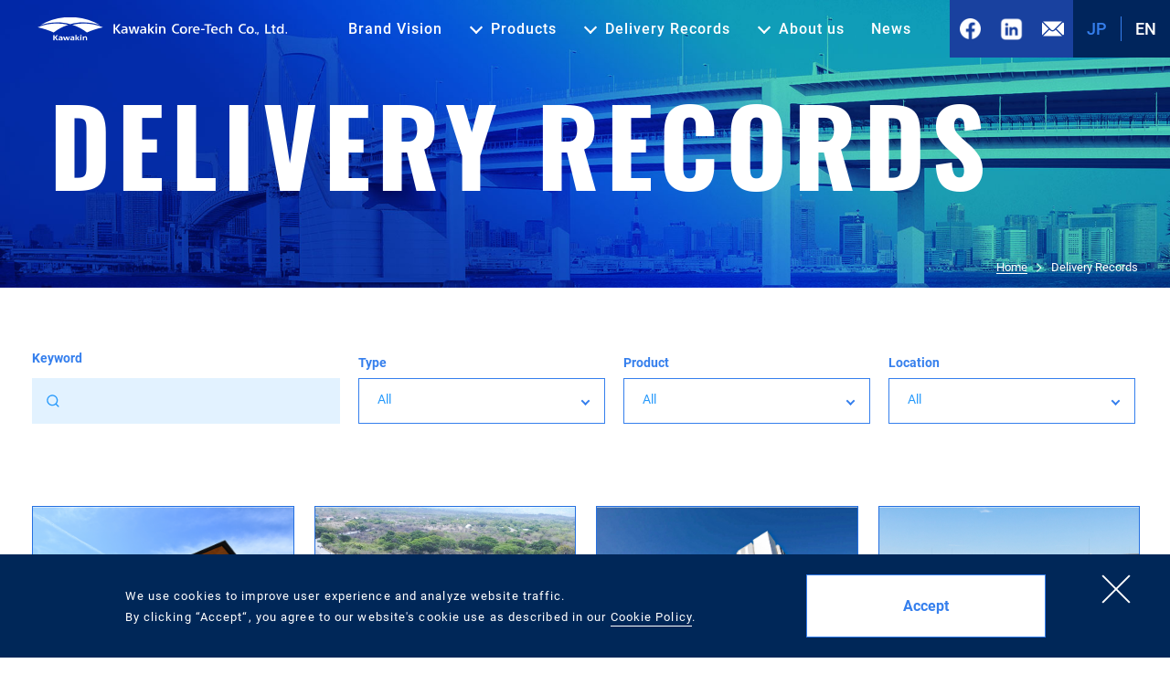

--- FILE ---
content_type: text/html; charset=UTF-8
request_url: http://kawakinct.co.jp/en/delivery-record/
body_size: 11945
content:
<!DOCTYPE html>
<html lang="en">

<head>
  <meta charset="utf-8" />
  <title>DELIVERY RECORDS | Kawakin Core-Tech Co.,Ltd</title>
<meta name="title" content="DELIVERY RECORDS | Kawakin Core-Tech Co.,Ltd">
<meta property="og:title" content="DELIVERY RECORDS | Kawakin Core-Tech Co.,Ltd">
<meta property="twitter:title" content="DELIVERY RECORDS | Kawakin Core-Tech Co.,Ltd">
<meta name="description" content="Here are some examples of Kawakin Core-Tech's work.">
<meta property="og:description" content="Here are some examples of Kawakin Core-Tech's work.">
<meta property="twitter:description" content="Here are some examples of Kawakin Core-Tech's work.">

<meta name="keywords" content="">

<meta property="og:image" content="http://kawakinct.co.jp/wp-content/themes/kawakin/assets/images/ogp_default.png">
<meta property="twitter:image" content="http://kawakinct.co.jp/wp-content/themes/kawakin/assets/images/ogp_default.png">

<link rel="canonical" href="https://kawakinct.co.jp/en/delivery-record/" />
<!-- Global site tag (gtag.js) - Google Analytics -->
<script async src="https://www.googletagmanager.com/gtag/js?id=G-XQRCTV577N"></script>
<script>
  window.dataLayer = window.dataLayer || [];
  function gtag(){dataLayer.push(arguments);}
  gtag('js', new Date());

  gtag('config', 'G-XQRCTV577N');
</script>
  <meta name="viewport" content="width=device-width, initial-scale=1.0" />
  <meta name="format-detection" content="telephone=no">
  <link rel="icon" type="image/x-icon" href="/wp-content/themes/kawakin/assets/images/favicon.ico">
  <link rel="stylesheet" type="text/css" href="/wp-content/themes/kawakin/assets/lib/slick/slick.min.css">
    <link rel="stylesheet" type="text/css" href="/wp-content/themes/kawakin/assets/css/style.css">
            <script src="//www.google.com/recaptcha/api.js?hl=ja" data-callback="recaptchaCallback"></script>
  <meta name='robots' content='max-image-preview:large' />
<link rel="alternate" hreflang="jp" href="http://kawakinct.co.jp/delivery-record/" />
<link rel="alternate" hreflang="en" href="http://kawakinct.co.jp/en/delivery-record/" />
<link rel="alternate" hreflang="x-default" href="http://kawakinct.co.jp/delivery-record/" />
<link rel='dns-prefetch' href='//s.w.org' />
<script type="text/javascript">
window._wpemojiSettings = {"baseUrl":"https:\/\/s.w.org\/images\/core\/emoji\/13.1.0\/72x72\/","ext":".png","svgUrl":"https:\/\/s.w.org\/images\/core\/emoji\/13.1.0\/svg\/","svgExt":".svg","source":{"concatemoji":"http:\/\/kawakinct.co.jp\/wp-includes\/js\/wp-emoji-release.min.js?ver=5.9.3"}};
/*! This file is auto-generated */
!function(e,a,t){var n,r,o,i=a.createElement("canvas"),p=i.getContext&&i.getContext("2d");function s(e,t){var a=String.fromCharCode;p.clearRect(0,0,i.width,i.height),p.fillText(a.apply(this,e),0,0);e=i.toDataURL();return p.clearRect(0,0,i.width,i.height),p.fillText(a.apply(this,t),0,0),e===i.toDataURL()}function c(e){var t=a.createElement("script");t.src=e,t.defer=t.type="text/javascript",a.getElementsByTagName("head")[0].appendChild(t)}for(o=Array("flag","emoji"),t.supports={everything:!0,everythingExceptFlag:!0},r=0;r<o.length;r++)t.supports[o[r]]=function(e){if(!p||!p.fillText)return!1;switch(p.textBaseline="top",p.font="600 32px Arial",e){case"flag":return s([127987,65039,8205,9895,65039],[127987,65039,8203,9895,65039])?!1:!s([55356,56826,55356,56819],[55356,56826,8203,55356,56819])&&!s([55356,57332,56128,56423,56128,56418,56128,56421,56128,56430,56128,56423,56128,56447],[55356,57332,8203,56128,56423,8203,56128,56418,8203,56128,56421,8203,56128,56430,8203,56128,56423,8203,56128,56447]);case"emoji":return!s([10084,65039,8205,55357,56613],[10084,65039,8203,55357,56613])}return!1}(o[r]),t.supports.everything=t.supports.everything&&t.supports[o[r]],"flag"!==o[r]&&(t.supports.everythingExceptFlag=t.supports.everythingExceptFlag&&t.supports[o[r]]);t.supports.everythingExceptFlag=t.supports.everythingExceptFlag&&!t.supports.flag,t.DOMReady=!1,t.readyCallback=function(){t.DOMReady=!0},t.supports.everything||(n=function(){t.readyCallback()},a.addEventListener?(a.addEventListener("DOMContentLoaded",n,!1),e.addEventListener("load",n,!1)):(e.attachEvent("onload",n),a.attachEvent("onreadystatechange",function(){"complete"===a.readyState&&t.readyCallback()})),(n=t.source||{}).concatemoji?c(n.concatemoji):n.wpemoji&&n.twemoji&&(c(n.twemoji),c(n.wpemoji)))}(window,document,window._wpemojiSettings);
</script>
<style type="text/css">
img.wp-smiley,
img.emoji {
	display: inline !important;
	border: none !important;
	box-shadow: none !important;
	height: 1em !important;
	width: 1em !important;
	margin: 0 0.07em !important;
	vertical-align: -0.1em !important;
	background: none !important;
	padding: 0 !important;
}
</style>
	<link rel='stylesheet' id='wp-block-library-css'  href='http://kawakinct.co.jp/wp-includes/css/dist/block-library/style.min.css?ver=5.9.3' type='text/css' media='all' />
<style id='global-styles-inline-css' type='text/css'>
body{--wp--preset--color--black: #000000;--wp--preset--color--cyan-bluish-gray: #abb8c3;--wp--preset--color--white: #ffffff;--wp--preset--color--pale-pink: #f78da7;--wp--preset--color--vivid-red: #cf2e2e;--wp--preset--color--luminous-vivid-orange: #ff6900;--wp--preset--color--luminous-vivid-amber: #fcb900;--wp--preset--color--light-green-cyan: #7bdcb5;--wp--preset--color--vivid-green-cyan: #00d084;--wp--preset--color--pale-cyan-blue: #8ed1fc;--wp--preset--color--vivid-cyan-blue: #0693e3;--wp--preset--color--vivid-purple: #9b51e0;--wp--preset--gradient--vivid-cyan-blue-to-vivid-purple: linear-gradient(135deg,rgba(6,147,227,1) 0%,rgb(155,81,224) 100%);--wp--preset--gradient--light-green-cyan-to-vivid-green-cyan: linear-gradient(135deg,rgb(122,220,180) 0%,rgb(0,208,130) 100%);--wp--preset--gradient--luminous-vivid-amber-to-luminous-vivid-orange: linear-gradient(135deg,rgba(252,185,0,1) 0%,rgba(255,105,0,1) 100%);--wp--preset--gradient--luminous-vivid-orange-to-vivid-red: linear-gradient(135deg,rgba(255,105,0,1) 0%,rgb(207,46,46) 100%);--wp--preset--gradient--very-light-gray-to-cyan-bluish-gray: linear-gradient(135deg,rgb(238,238,238) 0%,rgb(169,184,195) 100%);--wp--preset--gradient--cool-to-warm-spectrum: linear-gradient(135deg,rgb(74,234,220) 0%,rgb(151,120,209) 20%,rgb(207,42,186) 40%,rgb(238,44,130) 60%,rgb(251,105,98) 80%,rgb(254,248,76) 100%);--wp--preset--gradient--blush-light-purple: linear-gradient(135deg,rgb(255,206,236) 0%,rgb(152,150,240) 100%);--wp--preset--gradient--blush-bordeaux: linear-gradient(135deg,rgb(254,205,165) 0%,rgb(254,45,45) 50%,rgb(107,0,62) 100%);--wp--preset--gradient--luminous-dusk: linear-gradient(135deg,rgb(255,203,112) 0%,rgb(199,81,192) 50%,rgb(65,88,208) 100%);--wp--preset--gradient--pale-ocean: linear-gradient(135deg,rgb(255,245,203) 0%,rgb(182,227,212) 50%,rgb(51,167,181) 100%);--wp--preset--gradient--electric-grass: linear-gradient(135deg,rgb(202,248,128) 0%,rgb(113,206,126) 100%);--wp--preset--gradient--midnight: linear-gradient(135deg,rgb(2,3,129) 0%,rgb(40,116,252) 100%);--wp--preset--duotone--dark-grayscale: url('#wp-duotone-dark-grayscale');--wp--preset--duotone--grayscale: url('#wp-duotone-grayscale');--wp--preset--duotone--purple-yellow: url('#wp-duotone-purple-yellow');--wp--preset--duotone--blue-red: url('#wp-duotone-blue-red');--wp--preset--duotone--midnight: url('#wp-duotone-midnight');--wp--preset--duotone--magenta-yellow: url('#wp-duotone-magenta-yellow');--wp--preset--duotone--purple-green: url('#wp-duotone-purple-green');--wp--preset--duotone--blue-orange: url('#wp-duotone-blue-orange');--wp--preset--font-size--small: 13px;--wp--preset--font-size--medium: 20px;--wp--preset--font-size--large: 36px;--wp--preset--font-size--x-large: 42px;}.has-black-color{color: var(--wp--preset--color--black) !important;}.has-cyan-bluish-gray-color{color: var(--wp--preset--color--cyan-bluish-gray) !important;}.has-white-color{color: var(--wp--preset--color--white) !important;}.has-pale-pink-color{color: var(--wp--preset--color--pale-pink) !important;}.has-vivid-red-color{color: var(--wp--preset--color--vivid-red) !important;}.has-luminous-vivid-orange-color{color: var(--wp--preset--color--luminous-vivid-orange) !important;}.has-luminous-vivid-amber-color{color: var(--wp--preset--color--luminous-vivid-amber) !important;}.has-light-green-cyan-color{color: var(--wp--preset--color--light-green-cyan) !important;}.has-vivid-green-cyan-color{color: var(--wp--preset--color--vivid-green-cyan) !important;}.has-pale-cyan-blue-color{color: var(--wp--preset--color--pale-cyan-blue) !important;}.has-vivid-cyan-blue-color{color: var(--wp--preset--color--vivid-cyan-blue) !important;}.has-vivid-purple-color{color: var(--wp--preset--color--vivid-purple) !important;}.has-black-background-color{background-color: var(--wp--preset--color--black) !important;}.has-cyan-bluish-gray-background-color{background-color: var(--wp--preset--color--cyan-bluish-gray) !important;}.has-white-background-color{background-color: var(--wp--preset--color--white) !important;}.has-pale-pink-background-color{background-color: var(--wp--preset--color--pale-pink) !important;}.has-vivid-red-background-color{background-color: var(--wp--preset--color--vivid-red) !important;}.has-luminous-vivid-orange-background-color{background-color: var(--wp--preset--color--luminous-vivid-orange) !important;}.has-luminous-vivid-amber-background-color{background-color: var(--wp--preset--color--luminous-vivid-amber) !important;}.has-light-green-cyan-background-color{background-color: var(--wp--preset--color--light-green-cyan) !important;}.has-vivid-green-cyan-background-color{background-color: var(--wp--preset--color--vivid-green-cyan) !important;}.has-pale-cyan-blue-background-color{background-color: var(--wp--preset--color--pale-cyan-blue) !important;}.has-vivid-cyan-blue-background-color{background-color: var(--wp--preset--color--vivid-cyan-blue) !important;}.has-vivid-purple-background-color{background-color: var(--wp--preset--color--vivid-purple) !important;}.has-black-border-color{border-color: var(--wp--preset--color--black) !important;}.has-cyan-bluish-gray-border-color{border-color: var(--wp--preset--color--cyan-bluish-gray) !important;}.has-white-border-color{border-color: var(--wp--preset--color--white) !important;}.has-pale-pink-border-color{border-color: var(--wp--preset--color--pale-pink) !important;}.has-vivid-red-border-color{border-color: var(--wp--preset--color--vivid-red) !important;}.has-luminous-vivid-orange-border-color{border-color: var(--wp--preset--color--luminous-vivid-orange) !important;}.has-luminous-vivid-amber-border-color{border-color: var(--wp--preset--color--luminous-vivid-amber) !important;}.has-light-green-cyan-border-color{border-color: var(--wp--preset--color--light-green-cyan) !important;}.has-vivid-green-cyan-border-color{border-color: var(--wp--preset--color--vivid-green-cyan) !important;}.has-pale-cyan-blue-border-color{border-color: var(--wp--preset--color--pale-cyan-blue) !important;}.has-vivid-cyan-blue-border-color{border-color: var(--wp--preset--color--vivid-cyan-blue) !important;}.has-vivid-purple-border-color{border-color: var(--wp--preset--color--vivid-purple) !important;}.has-vivid-cyan-blue-to-vivid-purple-gradient-background{background: var(--wp--preset--gradient--vivid-cyan-blue-to-vivid-purple) !important;}.has-light-green-cyan-to-vivid-green-cyan-gradient-background{background: var(--wp--preset--gradient--light-green-cyan-to-vivid-green-cyan) !important;}.has-luminous-vivid-amber-to-luminous-vivid-orange-gradient-background{background: var(--wp--preset--gradient--luminous-vivid-amber-to-luminous-vivid-orange) !important;}.has-luminous-vivid-orange-to-vivid-red-gradient-background{background: var(--wp--preset--gradient--luminous-vivid-orange-to-vivid-red) !important;}.has-very-light-gray-to-cyan-bluish-gray-gradient-background{background: var(--wp--preset--gradient--very-light-gray-to-cyan-bluish-gray) !important;}.has-cool-to-warm-spectrum-gradient-background{background: var(--wp--preset--gradient--cool-to-warm-spectrum) !important;}.has-blush-light-purple-gradient-background{background: var(--wp--preset--gradient--blush-light-purple) !important;}.has-blush-bordeaux-gradient-background{background: var(--wp--preset--gradient--blush-bordeaux) !important;}.has-luminous-dusk-gradient-background{background: var(--wp--preset--gradient--luminous-dusk) !important;}.has-pale-ocean-gradient-background{background: var(--wp--preset--gradient--pale-ocean) !important;}.has-electric-grass-gradient-background{background: var(--wp--preset--gradient--electric-grass) !important;}.has-midnight-gradient-background{background: var(--wp--preset--gradient--midnight) !important;}.has-small-font-size{font-size: var(--wp--preset--font-size--small) !important;}.has-medium-font-size{font-size: var(--wp--preset--font-size--medium) !important;}.has-large-font-size{font-size: var(--wp--preset--font-size--large) !important;}.has-x-large-font-size{font-size: var(--wp--preset--font-size--x-large) !important;}
</style>
<link rel='stylesheet' id='wp-pagenavi-css'  href='http://kawakinct.co.jp/wp-content/plugins/wp-pagenavi/pagenavi-css.css?ver=2.70' type='text/css' media='all' />
<script type='text/javascript' src='http://kawakinct.co.jp/wp-includes/js/jquery/jquery.min.js?ver=3.6.0' id='jquery-core-js'></script>
<script type='text/javascript' src='http://kawakinct.co.jp/wp-includes/js/jquery/jquery-migrate.min.js?ver=3.3.2' id='jquery-migrate-js'></script>
<script type='text/javascript' id='ajax-js-js-extra'>
/* <![CDATA[ */
var ajax = {"url":"https:\/\/kawakinct.co.jp\/wp-admin\/admin-ajax.php"};
/* ]]> */
</script>
<script type='text/javascript' src='http://kawakinct.co.jp/wp-content/themes/kawakin/assets/js/ajax.js?ver=5.9.3' id='ajax-js-js'></script>
<link rel="https://api.w.org/" href="https://kawakinct.co.jp/en/wp-json/" /><link rel="alternate" type="application/json" href="https://kawakinct.co.jp/en/wp-json/wp/v2/pages/84" /><link rel="EditURI" type="application/rsd+xml" title="RSD" href="https://kawakinct.co.jp/xmlrpc.php?rsd" />
<link rel="wlwmanifest" type="application/wlwmanifest+xml" href="http://kawakinct.co.jp/wp-includes/wlwmanifest.xml" /> 
<meta name="generator" content="WordPress 5.9.3" />
<link rel="canonical" href="https://kawakinct.co.jp/en/delivery-record/" />
<link rel='shortlink' href='https://kawakinct.co.jp/en/?p=84' />
<link rel="alternate" type="application/json+oembed" href="https://kawakinct.co.jp/en/wp-json/oembed/1.0/embed?url=https%3A%2F%2Fkawakinct.co.jp%2Fen%2Fdelivery-record%2F" />
<link rel="alternate" type="text/xml+oembed" href="https://kawakinct.co.jp/en/wp-json/oembed/1.0/embed?url=https%3A%2F%2Fkawakinct.co.jp%2Fen%2Fdelivery-record%2F&#038;format=xml" />
    <script type="text/javascript">
        var theme_directory = "http://kawakinct.co.jp/wp-content/themes/kawakin";
        var language = "en"
    </script>
</head>

<body class="home-page body-en">
  <!-- ///// SITE HEADER ///// -->
  <header id="header" class="c-header">
    <div class="c-header__container">
      <div class="c-header__logo">
        <a href="/en" class="c-header__logo__link">
          <div class="c-header__logo__wrap">
            <img class="c-header__logo__img"
              src="/wp-content/themes/kawakin/assets/images/logo-white-en.svg"
              alt="Kawakin" />
            <img class="c-header__logo__imgSticky"
              src="/wp-content/themes/kawakin/assets/images/logo-color-en.svg"
              alt="Kawakin" />
          </div>
        </a>
      </div>
      <div class="c-header__navi">
        <div class="c-header__navi__inner">
          <div class="c-header__navi__top">
            <ul class="list-social">
              <li class="s-facebook">
                <a href="https://www.facebook.com/KawakinJapan/" target="_blank"><i></i></a>
              </li>
              <li class="s-linkedin">
                <a href="https://www.linkedin.com/company/kawakin-core-tech-co-ltd/" target="_blank"><i></i></a>
              </li>
              <li class="s-email">
                <a href="/en/contact/"><i></i></a>
              </li>
            </ul>
            <ul class="c-header__language">
                            <li class="c-header__language__item">
                <a href="/delivery-record/"
                  class="c-header__language__link">JP</a>
              </li>
                            <li class="c-header__language__item">
                <a href="/en/delivery-record/"
                  class="c-header__language__link is-active">EN</a>
              </li>
            </ul>
          </div>
          <div class="c-header__navi__global l-global-navi js-global-navi">
            <ul class="c-header__menu">
              <li class="c-header__menu__item">
                <a class="c-header__menu__link" href="/en/brand-vision/">
                  Brand Vision
                </a>
              </li>
              <li class="c-header__menu__item c-header__menu__accordion">
                <a class="c-header__menu__link"
                  href="/en/product/">Products</a>
                <span class="js-nav-accordion c-header-menu__icon">
                  <i class="c-icon c-icon-arrow"></i>
                </span>
                <ul class="c-header__menu__sub js-accordion-content listdropitem">
                  <li class="c-header__menu__sub__item">
                    <a class="c-header__menu__sub__link" data-tabs="building"
                      href="/en/earthquake/">
                      SEISMIC ISOLATION / DAMPING / ANTI-EARTHQUAKE                    </a>
                  </li>
                  <li class="c-header__menu__sub__item">
                    <a class="c-header__menu__sub__link js-change-tab" data-tabs="bridge"
                      href="/en/product/#bridge">
                      Devices for Bridges                    </a>
                  </li>
                  <li class="c-header__menu__sub__item">
                    <a class="c-header__menu__sub__link js-change-tab" data-tabs="building"
                      href="/en/product/#building">
                      Devices for Buildings                    </a>
                  </li>
                                  </ul>
              </li>
              <li class="c-header__menu__item c-header__menu__accordion">
                <a class="c-header__menu__link"
                  href="/en/delivery-record/">Delivery Records</a>
                <span class="js-nav-accordion c-header-menu__icon">
                  <i class="c-icon c-icon-arrow"></i>
                </span>
                <ul class="c-header__menu__sub js-accordion-content listdropitem">
                  <li class="c-header__menu__sub__item">
                    <a class="c-header__menu__sub__link js-filter-onchange"
                      href="/en/delivery-record/#bridges">
                      Devices for Bridges                    </a>
                  </li>
                  <li class="c-header__menu__sub__item">
                    <a class="c-header__menu__sub__link js-filter-onchange"
                      href="/en/delivery-record/#buildings">
                      Devices for Buildings                    </a>
                  </li>
                </ul>
              </li>
              <li class="c-header__menu__item c-header__menu__accordion" id="listdrop">
                <a class="c-header__menu__link"
                  href="/en/company/">About us</a>
                <span class="js-nav-accordion c-header-menu__icon">
                  <i class="c-icon c-icon-arrow"></i>
                </span>
                <ul class="c-header__menu__sub js-accordion-content listdropitem">
                  <li class="c-header__menu__sub__item">
                    <a class="c-header__menu__sub__link" href="/en/company/profile/">
                      Company Profile                    </a>
                  </li>
                  <li class="c-header__menu__sub__item">
                    <a class="c-header__menu__sub__link" href="/en/company/message/">
                      President’s Message                    </a>
                  </li>
                  <li class="c-header__menu__sub__item">
                    <a class="c-header__menu__sub__link" href="/en/company/philosophy/">
                      Philosophy &amp; Quality Policy                    </a>
                  </li>
                  <li class="c-header__menu__sub__item">
                    <a class="c-header__menu__sub__link" href="/en/company/history/">
                      History                    </a>
                  </li>
                  <li class="c-header__menu__sub__item">
                    <a class="c-header__menu__sub__link" href="/en/company/holding/">
                      Holdings                    </a>
                  </li>
                </ul>
              </li>
              <li class="c-header__menu__item">
                <a class="c-header__menu__link"
                  href="/en/news">News</a>
              </li>
            </ul>
            <div class="c-header__bottom__wrap">
              <a href="/en/contact/" class="c-btn c-btn--white">
                <span class="c-btn__inner">INQUIRY FORM</span>
              </a>
              <ul class="c-header__links">
                <li class="c-header__links__item">
                  <a href="/en/privacy/"
                    class="c-header__links__text">Privacy Policy</a>
                </li>
                <li class="c-header__links__item">
                                        <a href="https://www.kawakinhd.co.jp/english/" target="_blank"
                      class="c-header__links__text">Kawakin Holdings Group Website</a>
                                    </li>
              </ul>
              <ul class="c-box__language c-header__bottom__language">
                                  <li class="c-box__language__item">
                    <a href="/delivery-record/"
                      class="c-box__language__link">JP</a>
                  </li>
                  <li class="c-box__language__item">
                    <a href="/en/delivery-record/"
                      class="c-box__language__link is-active">EN</a>
                  </li>
                                <li>
                  <ul class="list-social">
                    <li>
                      <a target="blank" href="https://www.linkedin.com/company/kawakin-core-tech-co-ltd/"
                        class="linkedin"><i></i><span>Linkedin</span></a>
                    </li>
                    <li>
                      <a target="blank" href="https://www.facebook.com/KawakinJapan/"
                        class="facebook"><i></i><span>Facebook</span></a>
                    </li>
                  </ul>
                </li>
              </ul>
            </div>
          </div>
        </div>
        <span class="c-hamburger js-nav">
          <span class="c-hamburger__bar c-hamburger__bar--1"></span>
          <span class="c-hamburger__bar c-hamburger__bar--2"></span>
          <span class="c-hamburger__bar c-hamburger__bar--3"></span>
        </span>
      </div>
    </div>
  </header>
  <div class="overlay"></div>
  <!-- ///// END SITE HEADER ///// -->
<main>
  <div class="container-main">
    <section class="p-banner" style="background-image: url(/wp-content/themes/kawakin/assets/images/delivery-banner-bgd.jpg);">
      <div class="container-inner p-banner__wrap">
        <div class="c-heading__wrap  p-banner__heading">
                    <h2 class="c-heading c-heading--white">DELIVERY RECORDS</h2>
        </div>
        <ul class="c-breadcrumb p-banner__breadcrumb">
          <li class="c-breadcrumb__item">
            <a href="/" class="c-breadcrumb__text c-breadcrumb__link">
              Home            </a>
          </li>
          <li class="c-breadcrumb__item">
            <span class="c-breadcrumb__text">
              Delivery Records            </span>
          </li>
        </ul>
      </div>
    </section>

    <section class="p-record">
      <div class="container-inner p-record__wrap">
        <div class="p-record__search">
  <form class="c-form p-record__form" name="delivery-filter" id="delivery-filter">
    <div class="c-form__group">
      <label for="find">Keyword</label>
      <div class="c-form__control__search">
        <input type="text" class="c-form__control c-form__control--input" name="keyword" placeholder="" autocomplete="off">
      </div>
    </div>
    <div class="c-form__group c-form__select--custom js-selectBtn">
      <div class="c-form-label__group">
        <label>Type</label>
        <a href="javascript:;" class="tag-clear c-form__tag c-form__tag--type" id="btnClearSubject">Clear</a>
      </div>
      <select class="selectBtn" id="delivery-type">
        <option class="option select-option-default" value="" selected>All</option>
                      <option class="option" id="bridges" value="bridges">Bridges</option>
                      <option class="option" id="buildings" value="buildings">Buildings</option>
                </select>
    </div>
    <div class="c-form__group c-form__select--custom">
      <div class="c-form-label__group">
        <label>Product</label>
        <a href="javascript:;" class="tag-clear c-form__tag"><span class="tag-clear__number">0</span>Clear</a>
      </div>
      <select class="custom-select select-multiple" name="tags">
        <optgroup label="All"
                  class="select-option-default"></optgroup>
                      <optgroup label="">
                                  <option value="Rubber Bearing">Rubber Bearing</option>
                                  <option value="Steel Bearing">Steel Bearing</option>
                                  <option value="Expansion Joints">Expansion Joints</option>
                                  <option value="Others">Others</option>
                            </optgroup>
                      <optgroup label="Bridges">
                                  <option value="Expansion Joints">Expansion Joints</option>
                                  <option value="Steel Bearing">Steel Bearing</option>
                                  <option value="HDR-S">HDR-S</option>
                                  <option value="mageba">mageba</option>
                                  <option value="Rubber Bearing">Rubber Bearing</option>
                                  <option value="Others">Others</option>
                                  <option value="SPR-S">SPR-S</option>
                                  <option value="SPR">SPR</option>
                            </optgroup>
                      <optgroup label="Buildings">
                                  <option value="AD Buckling Restrained Brace">AD Buckling Restrained Brace</option>
                                  <option value="Dove Joint">Dove Joint</option>
                                  <option value="Advanced Vibration Control System">Advanced Vibration Control System</option>
                                  <option value="Metal components for architecture">Metal components for architecture</option>
                                  <option value="Multi Base">Multi Base</option>
                                  <option value="Other Bearing">Other Bearing</option>
                                  <option value="Seismic Isolation Oil Damper KYM">Seismic Isolation Oil Damper KYM</option>
                                  <option value="Steel Pipe Brace (AD)">Steel Pipe Brace (AD)</option>
                            </optgroup>
                </select>
    </div>
    <div class="c-form__group c-form__select--custom js-selectBtn">
      <div class="c-form-label__group">
        <label>Location</label>
        <a href="javascript:;" class="tag-clear c-form__tag" id="btnClearArea">Clear</a>
      </div>
      <select class="selectBtn" id="delivery-area">
        <option class="option select-option-default" selected value="">All</option>
                      <option class="option" value="japan">Japan</option>
                      <option class="option" value="overseas">Overseas</option>
                </select>
    </div>
  </form>
</div>
        <div class="p-record__content">
          <ul class="p-record__list">
  <li class="p-record__nodata">
    <p class="p-record__nodata-text">No article you are looking for</p>
  </li>
      <li id="3822" class="p-record__item">
    <a href="javascript:;" class="c-thumb c-thumb--link c-thumb--border js-btn-modal" data-id="#3822">
        <div class="c-thumb__header">
              <img src="https://kawakinct.co.jp/wp-content/uploads/2025/10/奈良県立医科大学新キャンパス.jpg" alt="Nara Medical University New Campus" class="c-thumb__img" />
          </div>
    <div class="c-thumb__content js-height">
      <div class="c-thumb__tag">
                  <span class="c-tag">Japan</span>
                                  <span class="c-tag">Kansai Area</span>
                          <span class="c-tag c-tag--blue">Other Bearing</span>
              </div>
      <div class="c-thumb-small">
                  <div class="c-thumb-small__img">
                          <img src="/wp-content/themes/kawakin/assets/images/building.svg" alt="Buildings" />
                      </div>
                <div class="c-thumb-small__content">
          <h3 class="c-thumb-small__title">Nara Medical University New Campus</h3>
          <p class="c-thumb-small__desc js-thumb-text">Nara Medical University</p>
        </div>
      </div>
    </div>
    </a>
          <div class="modal__outer js-modal" data-id="modal#3822">
        <div class="c-modal">
          <div class="c-modal__inner">
            <div class="c-modal__overlay"></div>
            <div class="c-modal__content">
              <button class="c-modal__close-btn js-close-btn">x</button>
              <div class="c-modal__content__inner">
                <div class="c-modal__head">
                  <h3 class="c-modal__title" id="c-modal__title">Nara Medical University New Campus</h3>
                  <span class="c-tag c-modal__tag"><span class="c-tag ">Japan</span>/<span class="c-tag">Kansai Area</span></span>
                </div>
                <figure class="c-modal__img__wrap">
                                      <img src="https://kawakinct.co.jp/wp-content/uploads/2025/10/奈良県立医科大学新キャンパス.jpg" alt="modal" class="c-modal__img" id="c-modal__img" />
                                  </figure>
                <div class="c-modal__wrap">
                  <p class="c-modal__text" id="c-modal__text">Client：Nara Medical University                    <br>Contractor： Dai Nippon Construction Co.,Ltd.                  </p>
                  <div class="c-thumb__tag  c-modal__thumb">
                                          <span class="c-tag c-tag--blue">Other Bearing</span>
                                      </div>
                  <div class="c-patterns c-patterns--blue-light c-modal__patterns"></div>
                </div>
              </div>
            </div>
          </div>
        </div>
      </div>

  </li>
  <li id="3453" class="p-record__item">
    <a href="javascript:;" class="c-thumb c-thumb--link c-thumb--border js-btn-modal" data-id="#3453">
        <div class="c-thumb__header">
              <img src="https://kawakinct.co.jp/wp-content/uploads/2025/05/グアシロペ橋2.jpg" alt="Guacirope Bridge" class="c-thumb__img" />
          </div>
    <div class="c-thumb__content js-height">
      <div class="c-thumb__tag">
                  <span class="c-tag">Overseas</span>
                <span class="c-tag ">Honduras</span>                   <span class="c-tag">Overseas</span>
                          <span class="c-tag c-tag--blue">Rubber Bearing</span>
                  <span class="c-tag c-tag--blue">Expansion Joints</span>
              </div>
      <div class="c-thumb-small">
                  <div class="c-thumb-small__img">
                          <img src="/wp-content/themes/kawakin/assets/images/asset.svg" alt="Bridges" />
                      </div>
                <div class="c-thumb-small__content">
          <h3 class="c-thumb-small__title">Guacirope Bridge</h3>
          <p class="c-thumb-small__desc js-thumb-text">Republic of Honduras</p>
        </div>
      </div>
    </div>
    </a>
          <div class="modal__outer js-modal" data-id="modal#3453">
        <div class="c-modal">
          <div class="c-modal__inner">
            <div class="c-modal__overlay"></div>
            <div class="c-modal__content">
              <button class="c-modal__close-btn js-close-btn">x</button>
              <div class="c-modal__content__inner">
                <div class="c-modal__head">
                  <h3 class="c-modal__title" id="c-modal__title">Guacirope Bridge</h3>
                  <span class="c-tag c-modal__tag"><span class="c-tag ">Overseas</span>/<span class="c-tag ">Honduras</span></span>
                </div>
                <figure class="c-modal__img__wrap">
                                      <img src="https://kawakinct.co.jp/wp-content/uploads/2025/05/グアシロペ橋2.jpg" alt="modal" class="c-modal__img" id="c-modal__img" />
                                  </figure>
                <div class="c-modal__wrap">
                  <p class="c-modal__text" id="c-modal__text">Client：Republic of Honduras                    <br>Contractor：Hazama Ando Corporation                  </p>
                  <div class="c-thumb__tag  c-modal__thumb">
                                          <span class="c-tag c-tag--blue">Rubber Bearing</span>
                                          <span class="c-tag c-tag--blue">Expansion Joints</span>
                                      </div>
                  <div class="c-patterns c-patterns--blue-light c-modal__patterns"></div>
                </div>
              </div>
            </div>
          </div>
        </div>
      </div>

  </li>
  <li id="3179" class="p-record__item">
    <a href="javascript:;" class="c-thumb c-thumb--link c-thumb--border js-btn-modal" data-id="#3179">
        <div class="c-thumb__header">
              <img src="https://kawakinct.co.jp/wp-content/uploads/2025/01/さいたま市立病院外観写真➀.jpg" alt="Saitama City Hospital New Hospital" class="c-thumb__img" />
          </div>
    <div class="c-thumb__content js-height">
      <div class="c-thumb__tag">
                  <span class="c-tag">Japan</span>
                                  <span class="c-tag">Kanto Area</span>
                          <span class="c-tag c-tag--blue">Seismic Isolation Oil Damper KYM</span>
              </div>
      <div class="c-thumb-small">
                  <div class="c-thumb-small__img">
                          <img src="/wp-content/themes/kawakin/assets/images/building.svg" alt="Buildings" />
                      </div>
                <div class="c-thumb-small__content">
          <h3 class="c-thumb-small__title">Saitama City Hospital New Hospital</h3>
          <p class="c-thumb-small__desc js-thumb-text">Saitama City</p>
        </div>
      </div>
    </div>
    </a>
          <div class="modal__outer js-modal" data-id="modal#3179">
        <div class="c-modal">
          <div class="c-modal__inner">
            <div class="c-modal__overlay"></div>
            <div class="c-modal__content">
              <button class="c-modal__close-btn js-close-btn">x</button>
              <div class="c-modal__content__inner">
                <div class="c-modal__head">
                  <h3 class="c-modal__title" id="c-modal__title">Saitama City Hospital New Hospital</h3>
                  <span class="c-tag c-modal__tag"><span class="c-tag ">Japan</span>/<span class="c-tag">Kanto Area</span></span>
                </div>
                <figure class="c-modal__img__wrap">
                                      <img src="https://kawakinct.co.jp/wp-content/uploads/2025/01/さいたま市立病院外観写真➀.jpg" alt="modal" class="c-modal__img" id="c-modal__img" />
                                  </figure>
                <div class="c-modal__wrap">
                  <p class="c-modal__text" id="c-modal__text">Client：Saitama City                    <br>Contractor：Kajima Corporation・Saito Construction Company Ltd.・Matsunaga Construction JV                  </p>
                  <div class="c-thumb__tag  c-modal__thumb">
                                          <span class="c-tag c-tag--blue">Seismic Isolation Oil Damper KYM</span>
                                      </div>
                  <div class="c-patterns c-patterns--blue-light c-modal__patterns"></div>
                </div>
              </div>
            </div>
          </div>
        </div>
      </div>

  </li>
  <li id="3177" class="p-record__item">
    <a href="javascript:;" class="c-thumb c-thumb--link c-thumb--border js-btn-modal" data-id="#3177">
        <div class="c-thumb__header">
              <img src="https://kawakinct.co.jp/wp-content/uploads/2025/01/➁志木市新庁舎外観.jpg" alt="Shiki City New Government Office" class="c-thumb__img" />
          </div>
    <div class="c-thumb__content js-height">
      <div class="c-thumb__tag">
                  <span class="c-tag">Japan</span>
                                  <span class="c-tag">Kanto Area</span>
                          <span class="c-tag c-tag--blue">Seismic Isolation Oil Damper KYM</span>
              </div>
      <div class="c-thumb-small">
                  <div class="c-thumb-small__img">
                          <img src="/wp-content/themes/kawakin/assets/images/building.svg" alt="Buildings" />
                      </div>
                <div class="c-thumb-small__content">
          <h3 class="c-thumb-small__title">Shiki City New Government Office</h3>
          <p class="c-thumb-small__desc js-thumb-text">Shiki City</p>
        </div>
      </div>
    </div>
    </a>
          <div class="modal__outer js-modal" data-id="modal#3177">
        <div class="c-modal">
          <div class="c-modal__inner">
            <div class="c-modal__overlay"></div>
            <div class="c-modal__content">
              <button class="c-modal__close-btn js-close-btn">x</button>
              <div class="c-modal__content__inner">
                <div class="c-modal__head">
                  <h3 class="c-modal__title" id="c-modal__title">Shiki City New Government Office</h3>
                  <span class="c-tag c-modal__tag"><span class="c-tag ">Japan</span>/<span class="c-tag">Kanto Area</span></span>
                </div>
                <figure class="c-modal__img__wrap">
                                      <img src="https://kawakinct.co.jp/wp-content/uploads/2025/01/➁志木市新庁舎外観.jpg" alt="modal" class="c-modal__img" id="c-modal__img" />
                                  </figure>
                <div class="c-modal__wrap">
                  <p class="c-modal__text" id="c-modal__text">Client：Shiki City                    <br>Contractor：Kajima Corporation                  </p>
                  <div class="c-thumb__tag  c-modal__thumb">
                                          <span class="c-tag c-tag--blue">Seismic Isolation Oil Damper KYM</span>
                                      </div>
                  <div class="c-patterns c-patterns--blue-light c-modal__patterns"></div>
                </div>
              </div>
            </div>
          </div>
        </div>
      </div>

  </li>
  <li id="2699" class="p-record__item">
    <a href="javascript:;" class="c-thumb c-thumb--link c-thumb--border js-btn-modal" data-id="#2699">
        <div class="c-thumb__header">
              <img src="https://kawakinct.co.jp/wp-content/uploads/2024/07/櫃石島高架橋.jpg" alt="Hitsuishijima Viaduct" class="c-thumb__img" />
          </div>
    <div class="c-thumb__content js-height">
      <div class="c-thumb__tag">
                  <span class="c-tag">Japan</span>
                                  <span class="c-tag">Shikoku Area</span>
                          <span class="c-tag c-tag--blue">SPR</span>
                  <span class="c-tag c-tag--blue">Steel Bearing</span>
                  <span class="c-tag c-tag--blue">Rubber Bearing</span>
              </div>
      <div class="c-thumb-small">
                  <div class="c-thumb-small__img">
                          <img src="/wp-content/themes/kawakin/assets/images/asset.svg" alt="Bridges" />
                      </div>
                <div class="c-thumb-small__content">
          <h3 class="c-thumb-small__title">Hitsuishijima Viaduct</h3>
          <p class="c-thumb-small__desc js-thumb-text">Honshu-Shikoku Bridge Authority</p>
        </div>
      </div>
    </div>
    </a>
          <div class="modal__outer js-modal" data-id="modal#2699">
        <div class="c-modal">
          <div class="c-modal__inner">
            <div class="c-modal__overlay"></div>
            <div class="c-modal__content">
              <button class="c-modal__close-btn js-close-btn">x</button>
              <div class="c-modal__content__inner">
                <div class="c-modal__head">
                  <h3 class="c-modal__title" id="c-modal__title">Hitsuishijima Viaduct</h3>
                  <span class="c-tag c-modal__tag"><span class="c-tag ">Japan</span>/<span class="c-tag">Shikoku Area</span></span>
                </div>
                <figure class="c-modal__img__wrap">
                                      <img src="https://kawakinct.co.jp/wp-content/uploads/2024/07/櫃石島高架橋.jpg" alt="modal" class="c-modal__img" id="c-modal__img" />
                                  </figure>
                <div class="c-modal__wrap">
                  <p class="c-modal__text" id="c-modal__text">Client：Honshu-Shikoku Bridge Authority                    <br>Contractor：Yokogawa Bridge Corp.                  </p>
                  <div class="c-thumb__tag  c-modal__thumb">
                                          <span class="c-tag c-tag--blue">SPR</span>
                                          <span class="c-tag c-tag--blue">Steel Bearing</span>
                                          <span class="c-tag c-tag--blue">Rubber Bearing</span>
                                      </div>
                  <div class="c-patterns c-patterns--blue-light c-modal__patterns"></div>
                </div>
              </div>
            </div>
          </div>
        </div>
      </div>

  </li>
  <li id="2676" class="p-record__item">
    <a href="javascript:;" class="c-thumb c-thumb--link c-thumb--border js-btn-modal" data-id="#2676">
        <div class="c-thumb__header">
              <img src="https://kawakinct.co.jp/wp-content/uploads/2024/07/バンガバンドゥ橋-1.jpg" alt="Bangabandhu Sheikh Mujib Railway Bridge" class="c-thumb__img" />
          </div>
    <div class="c-thumb__content js-height">
      <div class="c-thumb__tag">
                  <span class="c-tag">Overseas</span>
                <span class="c-tag ">Bangladesh</span>                           <span class="c-tag c-tag--blue">Steel Bearing</span>
              </div>
      <div class="c-thumb-small">
                  <div class="c-thumb-small__img">
                          <img src="/wp-content/themes/kawakin/assets/images/asset.svg" alt="Bridges" />
                      </div>
                <div class="c-thumb-small__content">
          <h3 class="c-thumb-small__title">Bangabandhu Sheikh Mujib Railway Bridge</h3>
          <p class="c-thumb-small__desc js-thumb-text">People's Republic of Bangladesh</p>
        </div>
      </div>
    </div>
    </a>
          <div class="modal__outer js-modal" data-id="modal#2676">
        <div class="c-modal">
          <div class="c-modal__inner">
            <div class="c-modal__overlay"></div>
            <div class="c-modal__content">
              <button class="c-modal__close-btn js-close-btn">x</button>
              <div class="c-modal__content__inner">
                <div class="c-modal__head">
                  <h3 class="c-modal__title" id="c-modal__title">Bangabandhu Sheikh Mujib Railway Bridge</h3>
                  <span class="c-tag c-modal__tag"><span class="c-tag ">Overseas</span>/<span class="c-tag ">Bangladesh</span></span>
                </div>
                <figure class="c-modal__img__wrap">
                                      <img src="https://kawakinct.co.jp/wp-content/uploads/2024/07/バンガバンドゥ橋-1.jpg" alt="modal" class="c-modal__img" id="c-modal__img" />
                                  </figure>
                <div class="c-modal__wrap">
                  <p class="c-modal__text" id="c-modal__text">Client：People's Republic of Bangladesh                    <br>Contractor：Obayashi Corporation・Toa Corporation・JFE Engineering Corporation JV・ Sumitomo Mitsui Construction Co., Ltd. JV                  </p>
                  <div class="c-thumb__tag  c-modal__thumb">
                                          <span class="c-tag c-tag--blue">Steel Bearing</span>
                                      </div>
                  <div class="c-patterns c-patterns--blue-light c-modal__patterns"></div>
                </div>
              </div>
            </div>
          </div>
        </div>
      </div>

  </li>
  <li id="2655" class="p-record__item">
    <a href="javascript:;" class="c-thumb c-thumb--link c-thumb--border js-btn-modal" data-id="#2655">
        <div class="c-thumb__header">
              <img src="https://kawakinct.co.jp/wp-content/uploads/2024/07/堀切橋2-scaled.jpg" alt="Horikiri Bridge" class="c-thumb__img" />
          </div>
    <div class="c-thumb__content js-height">
      <div class="c-thumb__tag">
                  <span class="c-tag">Japan</span>
                                  <span class="c-tag">Kanto Area</span>
                          <span class="c-tag c-tag--blue">Rubber Bearing</span>
              </div>
      <div class="c-thumb-small">
                  <div class="c-thumb-small__img">
                          <img src="/wp-content/themes/kawakin/assets/images/asset.svg" alt="Bridges" />
                      </div>
                <div class="c-thumb-small__content">
          <h3 class="c-thumb-small__title">Horikiri Bridge</h3>
          <p class="c-thumb-small__desc js-thumb-text">Tokyo Metropolitan</p>
        </div>
      </div>
    </div>
    </a>
          <div class="modal__outer js-modal" data-id="modal#2655">
        <div class="c-modal">
          <div class="c-modal__inner">
            <div class="c-modal__overlay"></div>
            <div class="c-modal__content">
              <button class="c-modal__close-btn js-close-btn">x</button>
              <div class="c-modal__content__inner">
                <div class="c-modal__head">
                  <h3 class="c-modal__title" id="c-modal__title">Horikiri Bridge</h3>
                  <span class="c-tag c-modal__tag"><span class="c-tag ">Japan</span>/<span class="c-tag">Kanto Area</span></span>
                </div>
                <figure class="c-modal__img__wrap">
                                      <img src="https://kawakinct.co.jp/wp-content/uploads/2024/07/堀切橋2-scaled.jpg" alt="modal" class="c-modal__img" id="c-modal__img" />
                                  </figure>
                <div class="c-modal__wrap">
                  <p class="c-modal__text" id="c-modal__text">Client：Tokyo Metropolitan                    <br>Contractor：SATO TEKKO CO.,Ltd.・KRC Co.,Ltd.JV                  </p>
                  <div class="c-thumb__tag  c-modal__thumb">
                                          <span class="c-tag c-tag--blue">Rubber Bearing</span>
                                      </div>
                  <div class="c-patterns c-patterns--blue-light c-modal__patterns"></div>
                </div>
              </div>
            </div>
          </div>
        </div>
      </div>

  </li>
  <li id="2644" class="p-record__item">
    <a href="javascript:;" class="c-thumb c-thumb--link c-thumb--border js-btn-modal" data-id="#2644">
        <div class="c-thumb__header">
              <img src="https://kawakinct.co.jp/wp-content/uploads/2024/07/上武大橋.jpg" alt="Jobu Bridge" class="c-thumb__img" />
          </div>
    <div class="c-thumb__content js-height">
      <div class="c-thumb__tag">
                  <span class="c-tag">Japan</span>
                                  <span class="c-tag">Kanto Area</span>
                          <span class="c-tag c-tag--blue">SPR-S</span>
              </div>
      <div class="c-thumb-small">
                  <div class="c-thumb-small__img">
                          <img src="/wp-content/themes/kawakin/assets/images/asset.svg" alt="Bridges" />
                      </div>
                <div class="c-thumb-small__content">
          <h3 class="c-thumb-small__title">Jobu Bridge</h3>
          <p class="c-thumb-small__desc js-thumb-text">Saitama  Prefecture</p>
        </div>
      </div>
    </div>
    </a>
          <div class="modal__outer js-modal" data-id="modal#2644">
        <div class="c-modal">
          <div class="c-modal__inner">
            <div class="c-modal__overlay"></div>
            <div class="c-modal__content">
              <button class="c-modal__close-btn js-close-btn">x</button>
              <div class="c-modal__content__inner">
                <div class="c-modal__head">
                  <h3 class="c-modal__title" id="c-modal__title">Jobu Bridge</h3>
                  <span class="c-tag c-modal__tag"><span class="c-tag ">Japan</span>/<span class="c-tag">Kanto Area</span></span>
                </div>
                <figure class="c-modal__img__wrap">
                                      <img src="https://kawakinct.co.jp/wp-content/uploads/2024/07/上武大橋.jpg" alt="modal" class="c-modal__img" id="c-modal__img" />
                                  </figure>
                <div class="c-modal__wrap">
                  <p class="c-modal__text" id="c-modal__text">Client：Saitama  Prefecture                    <br>Contractor：KAWADA INDUSTRIES, Inc.・ KOMAIHALTEC INC.・Sumitomo Mitsui Construction Steel Structures Engineering Co., Ltd.・Furugori  Construction Inc.・Kanto Construction Co., Ltd.                  </p>
                  <div class="c-thumb__tag  c-modal__thumb">
                                          <span class="c-tag c-tag--blue">SPR-S</span>
                                      </div>
                  <div class="c-patterns c-patterns--blue-light c-modal__patterns"></div>
                </div>
              </div>
            </div>
          </div>
        </div>
      </div>

  </li>
  <li id="2640" class="p-record__item">
    <a href="javascript:;" class="c-thumb c-thumb--link c-thumb--border js-btn-modal" data-id="#2640">
        <div class="c-thumb__header">
              <img src="https://kawakinct.co.jp/wp-content/uploads/2024/07/天竜川橋.jpg" alt="Tenryu River Bridge Bearing Replacement" class="c-thumb__img" />
          </div>
    <div class="c-thumb__content js-height">
      <div class="c-thumb__tag">
                  <span class="c-tag">Japan</span>
                                  <span class="c-tag">Chubu Area</span>
                          <span class="c-tag c-tag--blue">Rubber Bearing</span>
                  <span class="c-tag c-tag--blue">Others</span>
              </div>
      <div class="c-thumb-small">
                  <div class="c-thumb-small__img">
                          <img src="/wp-content/themes/kawakin/assets/images/asset.svg" alt="Bridges" />
                      </div>
                <div class="c-thumb-small__content">
          <h3 class="c-thumb-small__title">Tenryu River Bridge Bearing Replacement</h3>
          <p class="c-thumb-small__desc js-thumb-text">Central Nippon Expressway Company Limited Tokyo Branch</p>
        </div>
      </div>
    </div>
    </a>
          <div class="modal__outer js-modal" data-id="modal#2640">
        <div class="c-modal">
          <div class="c-modal__inner">
            <div class="c-modal__overlay"></div>
            <div class="c-modal__content">
              <button class="c-modal__close-btn js-close-btn">x</button>
              <div class="c-modal__content__inner">
                <div class="c-modal__head">
                  <h3 class="c-modal__title" id="c-modal__title">Tenryu River Bridge Bearing Replacement</h3>
                  <span class="c-tag c-modal__tag"><span class="c-tag ">Japan</span>/<span class="c-tag">Chubu Area</span></span>
                </div>
                <figure class="c-modal__img__wrap">
                                      <img src="https://kawakinct.co.jp/wp-content/uploads/2024/07/天竜川橋.jpg" alt="modal" class="c-modal__img" id="c-modal__img" />
                                  </figure>
                <div class="c-modal__wrap">
                  <p class="c-modal__text" id="c-modal__text">Client：Central Nippon Expressway Company Limited Tokyo Branch                    <br>Contractor：SHO-BOND Corporation.                  </p>
                  <div class="c-thumb__tag  c-modal__thumb">
                                          <span class="c-tag c-tag--blue">Rubber Bearing</span>
                                          <span class="c-tag c-tag--blue">Others</span>
                                      </div>
                  <div class="c-patterns c-patterns--blue-light c-modal__patterns"></div>
                </div>
              </div>
            </div>
          </div>
        </div>
      </div>

  </li>
  <li id="2630" class="p-record__item">
    <a href="javascript:;" class="c-thumb c-thumb--link c-thumb--border js-btn-modal" data-id="#2630">
        <div class="c-thumb__header">
              <img src="https://kawakinct.co.jp/wp-content/uploads/2024/06/三島スカイウォーク.jpg" alt="MISHIMA SKYWALK" class="c-thumb__img" />
          </div>
    <div class="c-thumb__content js-height">
      <div class="c-thumb__tag">
                  <span class="c-tag">Japan</span>
                                  <span class="c-tag">Chubu Area</span>
                          <span class="c-tag c-tag--blue">Steel Bearing</span>
                  <span class="c-tag c-tag--blue">Others</span>
              </div>
      <div class="c-thumb-small">
                  <div class="c-thumb-small__img">
                          <img src="/wp-content/themes/kawakin/assets/images/asset.svg" alt="Bridges" />
                      </div>
                <div class="c-thumb-small__content">
          <h3 class="c-thumb-small__title">MISHIMA SKYWALK</h3>
          <p class="c-thumb-small__desc js-thumb-text">Fujiko Co., Ltd.</p>
        </div>
      </div>
    </div>
    </a>
          <div class="modal__outer js-modal" data-id="modal#2630">
        <div class="c-modal">
          <div class="c-modal__inner">
            <div class="c-modal__overlay"></div>
            <div class="c-modal__content">
              <button class="c-modal__close-btn js-close-btn">x</button>
              <div class="c-modal__content__inner">
                <div class="c-modal__head">
                  <h3 class="c-modal__title" id="c-modal__title">MISHIMA SKYWALK</h3>
                  <span class="c-tag c-modal__tag"><span class="c-tag ">Japan</span>/<span class="c-tag">Chubu Area</span></span>
                </div>
                <figure class="c-modal__img__wrap">
                                      <img src="https://kawakinct.co.jp/wp-content/uploads/2024/06/三島スカイウォーク.jpg" alt="modal" class="c-modal__img" id="c-modal__img" />
                                  </figure>
                <div class="c-modal__wrap">
                  <p class="c-modal__text" id="c-modal__text">Client：Fujiko Co., Ltd.                    <br>Contractor：IIS・Kawada Industries, Inc.                  </p>
                  <div class="c-thumb__tag  c-modal__thumb">
                                          <span class="c-tag c-tag--blue">Steel Bearing</span>
                                          <span class="c-tag c-tag--blue">Others</span>
                                      </div>
                  <div class="c-patterns c-patterns--blue-light c-modal__patterns"></div>
                </div>
              </div>
            </div>
          </div>
        </div>
      </div>

  </li>
  <li id="2581" class="p-record__item">
    <a href="javascript:;" class="c-thumb c-thumb--link c-thumb--border js-btn-modal" data-id="#2581">
        <div class="c-thumb__header">
              <img src="https://kawakinct.co.jp/wp-content/uploads/2024/06/名港東大橋_HP用トリミング.jpg" alt="Meiko East Bridge" class="c-thumb__img" />
          </div>
    <div class="c-thumb__content js-height">
      <div class="c-thumb__tag">
                  <span class="c-tag">Japan</span>
                                  <span class="c-tag">Chubu Area</span>
                          <span class="c-tag c-tag--blue">Rubber Bearing</span>
                  <span class="c-tag c-tag--blue">Steel Bearing</span>
                  <span class="c-tag c-tag--blue">Expansion Joints</span>
                  <span class="c-tag c-tag--blue">Others</span>
              </div>
      <div class="c-thumb-small">
                <div class="c-thumb-small__content">
          <h3 class="c-thumb-small__title">Meiko East Bridge</h3>
          <p class="c-thumb-small__desc js-thumb-text">Central Nippon Expressway Company Limited Nagoya Branch</p>
        </div>
      </div>
    </div>
    </a>
          <div class="modal__outer js-modal" data-id="modal#2581">
        <div class="c-modal">
          <div class="c-modal__inner">
            <div class="c-modal__overlay"></div>
            <div class="c-modal__content">
              <button class="c-modal__close-btn js-close-btn">x</button>
              <div class="c-modal__content__inner">
                <div class="c-modal__head">
                  <h3 class="c-modal__title" id="c-modal__title">Meiko East Bridge</h3>
                  <span class="c-tag c-modal__tag"><span class="c-tag ">Japan</span>/<span class="c-tag">Chubu Area</span></span>
                </div>
                <figure class="c-modal__img__wrap">
                                      <img src="https://kawakinct.co.jp/wp-content/uploads/2024/06/名港東大橋_HP用トリミング.jpg" alt="modal" class="c-modal__img" id="c-modal__img" />
                                  </figure>
                <div class="c-modal__wrap">
                  <p class="c-modal__text" id="c-modal__text">Client：Central Nippon Expressway Company Limited Nagoya Branch                    <br>Contractor：IIS,Nippon SharyoJV,Nihon Road Maintenance Company                  </p>
                  <div class="c-thumb__tag  c-modal__thumb">
                                          <span class="c-tag c-tag--blue">Rubber Bearing</span>
                                          <span class="c-tag c-tag--blue">Steel Bearing</span>
                                          <span class="c-tag c-tag--blue">Expansion Joints</span>
                                          <span class="c-tag c-tag--blue">Others</span>
                                      </div>
                  <div class="c-patterns c-patterns--blue-light c-modal__patterns"></div>
                </div>
              </div>
            </div>
          </div>
        </div>
      </div>

  </li>
  <li id="2453" class="p-record__item">
    <a href="javascript:;" class="c-thumb c-thumb--link c-thumb--border js-btn-modal" data-id="#2453">
        <div class="c-thumb__header">
              <img src="https://kawakinct.co.jp/wp-content/uploads/2024/04/名港西-e1713836601275.jpg" alt="Meiko West Bridge" class="c-thumb__img" />
          </div>
    <div class="c-thumb__content js-height">
      <div class="c-thumb__tag">
                  <span class="c-tag">Japan</span>
                                  <span class="c-tag">Chubu Area</span>
                          <span class="c-tag c-tag--blue">HDR-S</span>
                  <span class="c-tag c-tag--blue">Steel Bearing</span>
                  <span class="c-tag c-tag--blue">Others</span>
              </div>
      <div class="c-thumb-small">
                  <div class="c-thumb-small__img">
                          <img src="/wp-content/themes/kawakin/assets/images/asset.svg" alt="Bridges" />
                      </div>
                <div class="c-thumb-small__content">
          <h3 class="c-thumb-small__title">Meiko West Bridge</h3>
          <p class="c-thumb-small__desc js-thumb-text">Central Nippon Expressway Company Limited Nagoya Branch</p>
        </div>
      </div>
    </div>
    </a>
          <div class="modal__outer js-modal" data-id="modal#2453">
        <div class="c-modal">
          <div class="c-modal__inner">
            <div class="c-modal__overlay"></div>
            <div class="c-modal__content">
              <button class="c-modal__close-btn js-close-btn">x</button>
              <div class="c-modal__content__inner">
                <div class="c-modal__head">
                  <h3 class="c-modal__title" id="c-modal__title">Meiko West Bridge</h3>
                  <span class="c-tag c-modal__tag"><span class="c-tag ">Japan</span>/<span class="c-tag">Chubu Area</span></span>
                </div>
                <figure class="c-modal__img__wrap">
                                      <img src="https://kawakinct.co.jp/wp-content/uploads/2024/04/名港西-e1713836601275.jpg" alt="modal" class="c-modal__img" id="c-modal__img" />
                                  </figure>
                <div class="c-modal__wrap">
                  <p class="c-modal__text" id="c-modal__text">Client：Central Nippon Expressway Company Limited Nagoya Branch                    <br>Contractor：The Takigami Steel Construction Co.,Ltd.                  </p>
                  <div class="c-thumb__tag  c-modal__thumb">
                                          <span class="c-tag c-tag--blue">HDR-S</span>
                                          <span class="c-tag c-tag--blue">Steel Bearing</span>
                                          <span class="c-tag c-tag--blue">Others</span>
                                      </div>
                  <div class="c-patterns c-patterns--blue-light c-modal__patterns"></div>
                </div>
              </div>
            </div>
          </div>
        </div>
      </div>

  </li>
</ul>
<div class="p-record__btn">
  <a href="javascript:;"
     class="c-btn c-btn--noArrow js-loadmore"      data-url="https://kawakinct.co.jp/wp-admin/admin-ajax.php?action=delivery&language=en&load_more=1&paged=2">
    <span class="c-btn__inner">LOAD MORE</span>
  </a>
</div>
        </div>
      </div>
    </section>

    <section class="p-contact p-contact--en">
  <div class="c-section__container p-contact__wrap">
    <div class="p-contact__left">
      <div class="c-contact">
        <p class="c-contact__title">
          <span class="c-contact__icon c-icon-email"></span>INQUIRY FORM        </p>
        <div class="c-contact__btn">
          <a href="/en/contact" class="c-btn c-btn--white c-btn--special"><span class="c-btn__inner">GENERAL INQUIRIES</span></a>
        </div>
      </div>
    </div>
  </div>
</section>
  </div>
</main>
<footer class="c-footer c-footer--en">
  <div class="c-footer__container">
    <div class="c-footer__left">
      <a href="/" class="c-footer__logo">
        <img src="/wp-content/themes/kawakin/assets/images/logo-footer.png" alt="Kawakin" class="c-footer__img" />
      </a>
      <ul class="c-box__language">
                          <li class="c-box__language__item">
            <a href="/delivery-record/"
              class="c-box__language__link">JP</a>
          </li>
          <li class="c-box__language__item">
            <a href="/en/delivery-record/"
              class="c-box__language__link is-active">EN</a>
          </li>
              </ul>
      <p class="c-footer__text">(c) Kawakin Core -Tech Co.,Ltd. All Rights Reserved.</p>
    </div>
    <div class="c-footer__right">
              <div class="c-footer__nav">
          <div class="c-footer__nav__block">
            <div class="c-footer__nav__group">
              <p class="c-footer__nav__title">
                <a href="/en/brand-vision/" class="c-footer__nav__title__link">Brand
                  Vision</a>
              </p>
            </div>
            <div class="c-footer__nav__group">
              <p class="c-footer__nav__title">
                <a href="/en/product/" class="c-footer__nav__title__link">PRODUCTS</a>
              </p>
              <ul class="c-footer__nav__content">
                <li class="c-footer__nav__item">
                  <a class="c-footer__nav__link js-filter-onchange"
                    href="/en/earthquake/">SEISMIC ISOLATION / DAMPING / ANTI-EARTHQUAKE</a>
                </li>
                <li class="c-footer__nav__item">
                  <a class="c-footer__nav__link js-filter-onchange"
                    href="/en/product/#bridges">Devices for Bridges</a>
                </li>
                <li class="c-footer__nav__item">
                  <a class="c-footer__nav__link js-filter-onchange"
                    href="/en/product/#buildings">Devices for Buildings</a>
                </li>
              </ul>
            </div>
          </div>
          <div class="c-footer__nav__block">
            <div class="c-footer__nav__group">
              <p class="c-footer__nav__title">
                <a href="/en/delivery-record/"
                  class="c-footer__nav__title__link">DELIVERY<br>RECORDS</a>
              </p>
              <ul class="c-footer__nav__content js-tab">
                <li class="c-footer__nav__item">
                  <a href="/en/delivery-record/#bridges" class="c-footer__nav__link">Devices
                    for Bridges</a>
                </li>
                <li class="c-footer__nav__item">
                  <a href="/en/delivery-record/#buildings"
                    class="c-footer__nav__link">Devices for Buildings</a>
                </li>
              </ul>
            </div>
          </div>
          <div class="c-footer__nav__block">
            <div class="c-footer__nav__group">
              <p class="c-footer__nav__title">
                <a href="/en/company/" class="c-footer__nav__title__link">COMPANY</a>
              </p>
              <ul class="c-footer__nav__content">
                <li class="c-footer__nav__item">
                  <a href="/en/company/profile/" class="c-footer__nav__link">Company
                    Profile</a>
                </li>
                <li class="c-footer__nav__item">
                  <a href="/en/company/message/" class="c-footer__nav__link">President’s
                    Message</a>
                </li>
                <li class="c-footer__nav__item">
                  <a href="/en/company/philosophy" class="c-footer__nav__link">Philosophy &
                    Quality Policy</a>
                </li>

              </ul>
            </div>
          </div>
          <div class="c-footer__nav__block">
            <div class="c-footer__nav__group">
              <p class="c-footer__nav__title">
                <a href="/en/news/" class="c-footer__nav__title__link">NEWS</a>
              </p>
            </div>
            <div class="c-footer__nav__group">
              <p class="c-footer__nav__title">
                <a href="/en/contact/" class="c-footer__nav__title__link">CONTACT</a>
              </p>
            </div>
          </div>
        </div>
            <ul class="c-footer__link__list">
        <li class="c-footer__link__item">
          <a href="/en/cookie/"
            class="c-footer__link">Cookie Policy </a>
        </li>
        <li class="c-footer__link__item">
          <a href="/en/privacy/"
            class="c-footer__link">Privacy Policy</a>
        </li>
        <li class="c-footer__link__item">
                      <a href="https://www.kawakinhd.co.jp/english/" class="c-footer__link"
              target="_blank">Kawakin Holdings Group Website</a>
          
        </li>
                  <li class="c-footer__link__item">
            <a href="https://www.linkedin.com/company/kawakin-core-tech-co-ltd/?originalSubdomain=jp" target="_blank"
              class="c-footer__link linkin">Linkedin</a>
          </li>
              </ul>
    </div>
  </div>
    <a href="javascript:void(0)" class="c-page-to-top js-to-top"></a>
</footer>
<div class="popup-cookie" id="cookie-popup">
  <div class="popup-cookie__content">
    <div class="popup-cookie__inner">
      <p class="popup-cookie__text">
        We use cookies to improve user experience and analyze website traffic.</br>By clicking “Accept“, you agree to our website's cookie use as described in our <a
            href="/en/cookie/" class="popup-cookie__link">Cookie Policy</a>.      </p>
    </div>
    <a onclick="acceptCookieConsent()"
      class="btn-basic js-close-cookie">Accept</a>
    <div class="btn-close js-close-cookie">
    </div>
  </div>
</div>
<script src="/wp-content/themes/kawakin/assets/lib/jquery.min.js"></script>
<script src="/wp-content/themes/kawakin/assets/lib/slick/slick.min.js"></script>
<script src="/wp-content/themes/kawakin/assets/lib/TweenMax.min.js"></script>
<script src="/wp-content/themes/kawakin/assets/lib/matchHeight/jquery.matchHeight.min.js"></script>
<script src="/wp-content/themes/kawakin/assets/js/app.js"></script>
<script src="/wp-content/themes/kawakin/assets/js/cookie.js"></script>
  <script src="/wp-content/themes/kawakin/assets/lib/jquery.treeSelection.js"></script>
  <script src="/wp-content/themes/kawakin/assets/js/delivery-record.js"></script>
</body>

</html>

--- FILE ---
content_type: text/css
request_url: http://kawakinct.co.jp/wp-content/themes/kawakin/assets/css/style.css
body_size: 51406
content:
/*! project-name v0.0.2 | (c) 2023 Ryan Grønborg | MIT License | https://github.com/ryanowich/gulp-boilerplate */
@charset "UTF-8";

/*!
 * project-name v0.0.2
 * A description for your project.
 * (c) 2023 Ryan Grønborg
 * MIT License
 * https://github.com/ryanowich/gulp-boilerplate
 */
abbr,
address,
article,
aside,
audio,
b,
blockquote,
body,
caption,
cite,
code,
dd,
del,
dfn,
dialog,
div,
dl,
dt,
em,
fieldset,
figure,
footer,
form,
h1,
h2,
h3,
h4,
h5,
h6,
header,
html,
i,
iframe,
img,
ins,
kbd,
label,
legend,
li,
mark,
nav,
object,
ol,
p,
pre,
q,
samp,
section,
small,
span,
strong,
sub,
sup,
table,
tbody,
td,
tfoot,
th,
thead,
time,
tr,
ul,
var,
video {
  font-size: 16px;
  margin: 0;
  padding: 0;
  border: 0;
  outline: 0;
  box-sizing: border-box;
}

article,
aside,
details,
figcaption,
figure,
footer,
header,
hgroup,
main,
menu,
nav,
section {
  display: block;
}

html {
  font-size: 62.5%;
}

body {
  -webkit-text-size-adjust: 100%;
  font-family: font-Hiragino;
}

body,
h1,
h2,
h3,
h4,
h5,
h6,
input,
option,
select,
table,
textarea {
  font-family: ヒラギノ角ゴ Pro, Hiragino Kaku Gothic Pro, メイリオ, Meiryo,
    sans-serif;
  -webkit-font-smoothing: antialiased;
  -moz-osx-font-smoothing: grayscale;
}

h1,
h2,
h3,
h4,
h5,
h6 {
  font-weight: 700;
}

input,
option,
select,
table,
textarea {
  line-height: 1.1;
}

ol,
ul {
  list-style: none;
}

blockquote,
q {
  quotes: none;
}

:focus {
  outline: 0;
}

ins {
  text-decoration: none;
}

del {
  text-decoration: line-through;
}

img {
  vertical-align: top;
}

a {
  text-decoration: none;
}

form label {
  cursor: pointer;
}

* {
  font-size: 16px;
}

@keyframes a {
  0% {
    background-position: 0 -200px;
  }

  50% {
    background-position: 0 0;
  }

  to {
    background-position: 0 202px;
  }
}

@keyframes b {
  0% {
    background-position: 0 -80px;
  }

  50% {
    background-position: 0 0;
  }

  to {
    background-position: 0 82px;
  }
}

@font-face {
  font-family: icomoon;
  src: url(../fonts/icomoon.eot?dztxdx);
  src: url(../fonts/icomoon.eot?dztxdx#iefix) format("embedded-opentype"),
    url(../fonts/icomoon.ttf?dztxdx) format("truetype"),
    url(../fonts/icomoon.woff?dztxdx) format("woff"),
    url(../fonts/icomoon.svg?dztxdx#icomoon) format("svg");
  font-weight: 400;
  font-style: normal;
  font-display: block;
}

[class*=" icon-"],
[class^="icon-"] {
  font-family: icomoon !important;
  speak: never;
  font-style: normal;
  font-weight: 400;
  font-variant: normal;
  text-transform: none;
  line-height: 1;
  -webkit-font-smoothing: antialiased;
  -moz-osx-font-smoothing: grayscale;
}

.icon-building:before {
  content: "\e900";
  color: #2570e0;
}

.icon-footer_catch:before {
  content: "\e901";
}

.icon-logo:before {
  content: "\e902";
  color: #fff;
}

.icon-mail-1:before {
  content: "\e903";
}

.icon-mail:before {
  content: "\e904";
  color: #fff;
}

.icon-maintenance:before {
  content: "\e905";
}

.icon-phone:before {
  content: "\e906";
  color: #fff;
}

.icon-plan:before {
  content: "\e907";
}

.icon-Product-development:before {
  content: "\e908";
}

.icon-sale .path1:before {
  content: "\e909";
  color: #fff;
}

.icon-sale .path2:before {
  content: "\e90a";
  margin-left: -1em;
  color: #56ecfc;
}

.icon-sale .path3:before {
  content: "\e90b";
  margin-left: -1em;
  color: #56ecfc;
}

.icon-sale .path4:before {
  content: "\e90c";
  margin-left: -1em;
  color: #56ecfc;
}

@font-face {
  font-family: Hiragino Kaku Gothic;
  src: url(../fonts/HiraginoKakuGothicW3.woff) format("woff"),
    url(../fonts/HiraginoKakuGothicW3.eot) format("embedded-opentype"),
    url(../fonts/HiraginoKakuGothicW3.otf) format("opentype"),
    url(../fonts/HiraginoKakuGothicW3.ttf) format("truetype"),
    url(../fonts/HiraginoKakuGothicW3.svg) format("svg");
  font-weight: 400;
  font-style: normal;
}

@font-face {
  font-family: Oswald;
  src: url(../fonts/Oswald-Regular.woff) format("woff"),
    url(../fonts/Oswald-Regular.eot) format("embedded-opentype"),
    url(../fonts/Oswald-Regular.otf) format("opentype"),
    url(../fonts/Oswald-Regular.ttf) format("truetype"),
    url(../fonts/Oswald-Regular.svg) format("svg");
  font-weight: 400;
  font-style: normal;
}

@font-face {
  font-family: Ryumin Pro Bold;
  src: url(../fonts/A-OTF-RyuminPro-Bold.ttf) format("truetype");
  font-weight: 700;
  font-style: normal;
}

@font-face {
  font-family: Oswald;
  src: url(../fonts/Oswald-Medium.woff2) format("woff2"),
    url(../fonts/Oswald-Medium.woff) format("woff");
  font-weight: 500;
  font-style: normal;
}

@font-face {
  font-family: Oswald;
  src: url(../fonts/Oswald-Bold.woff2) format("woff2"),
    url(../fonts/Oswald-Bold.woff) format("woff");
  font-weight: 700;
  font-style: normal;
}

@font-face {
  font-family: Hiragino Kaku Gothic;
  src: url(../fonts/HiraginoKakuGothicW6.woff2) format("woff2"),
    url(../fonts/HiraginoKakuGothicW6.woff) format("woff");
  font-weight: 700;
  font-style: normal;
}

@font-face {
  font-family: Hiragino Kaku Gothic;
  src: url(../fonts/HiraginoKakuGothicW5.woff2) format("woff2"),
    url(../fonts/HiraginoKakuGothicW5.woff) format("woff");
  font-weight: 500;
  font-style: normal;
}

@font-face {
  font-family: Hiragino Kaku Gothic;
  src: url(../fonts/HiraginoKakuGothicW8.woff2) format("woff2"),
    url(../fonts/HiraginoKakuGothicW8.woff) format("woff");
  font-weight: 800;
  font-style: normal;
}

@font-face {
  font-family: Futura;
  src: url(../fonts/futur.woff) format("woff"),
    url(../fonts/futur.eot) format("embedded-opentype"),
    url(../fonts/futur.otf) format("opentype"),
    url(../fonts/futur.ttf) format("truetype"),
    url(../fonts/futur.svg) format("svg");
  font-weight: 400;
  font-style: normal;
}

@font-face {
  font-family: Roboto;
  src: url(../fonts/Roboto-Medium.ttf) format("truetype");
  font-weight: 500;
  font-style: normal;
}

@font-face {
  font-family: Roboto;
  src: url(../fonts/Roboto-Bold.ttf) format("truetype");
  font-weight: 700;
  font-style: normal;
}

@font-face {
  font-family: Roboto;
  src: url(../fonts/Roboto-Regular.ttf) format("truetype");
  font-weight: 400;
  font-style: normal;
}

@font-face {
  font-family: Inter;
  src: url(../fonts/Inter-Regular.ttf) format("truetype");
  font-weight: 400;
  font-style: normal;
}

@font-face {
  font-family: Inter;
  src: url(../fonts/Inter-Medium.ttf) format("truetype");
  font-weight: 500;
  font-style: normal;
}

@font-face {
  font-family: Inter;
  src: url(../fonts/Inter-Bold.ttf) format("truetype");
  font-weight: 700;
  font-style: normal;
}

.container {
  max-width: 1920px;
  margin: 0 auto;
}

.container-inner {
  max-width: 1210px;
  margin: 0 auto;
}

.pc-view {
  display: none !important;
}

@media screen and (min-width: 992px) {
  .pc-view {
    display: block !important;
  }
}

@media screen and (min-width: 992px) {
  .sp-view {
    display: none !important;
  }
}

.pc-img-view {
  display: none !important;
}

@media screen and (min-width: 480px) {
  .pc-img-view {
    display: block !important;
  }
}

@media screen and (min-width: 480px) {
  .sp-img-view {
    display: none !important;
  }
}

.pc-message-view {
  display: none !important;
}

@media screen and (min-width: 699px) {
  .pc-message-view {
    display: block !important;
  }
}

@media screen and (min-width: 699px) {
  .sp-message-view {
    display: none !important;
  }
}

.br-pc-view {
  display: none;
}

@media screen and (min-width: 423px) {
  .br-pc-view {
    display: block;
  }
}

.br-sp-view {
  display: none;
}

@media screen and (max-width: 423px) {
  .br-sp-view {
    display: block;
  }
}

.br-form {
  display: inline-block;
}

@media screen and (max-width: 480px) {
  .br-form {
    display: block;
  }
}

.br-form-pc {
  display: block;
}

@media screen and (max-width: 991px) {
  .br-form-pc {
    display: inline-block;
  }
}

.br-320 {
  display: inline-block;
}

@media screen and (max-width: 320px) {
  .br-320 {
    display: block;
  }
}

.c-header {
  position: fixed;
  top: 0;
  left: 0;
  right: 0;
  z-index: 99;
}

@media screen and (max-width: 992px) {
  .c-header {
    background-color: #fff;
    height: auto;
  }
}

.c-header.sticky {
  background-color: #fff;
  transition: 0.2s linear;
}

@media screen and (min-width: 991px) {
  .c-header.sticky .c-header__menu__link {
    color: #357fed;
  }

  .c-header.sticky .c-header-menu__icon .c-icon {
    border-color: #357fed;
  }
}

@media screen and (min-width: 991px) and (min-width: 1240px) {
  .c-header.sticky .c-header__menu__item:hover .c-header__menu__link {
    color: #00255c;
  }
}

@media screen and (min-width: 991px) {
  .c-header.sticky .c-header__menu__accordion.is-active .c-header__menu__link {
    color: #fff;
  }

  .c-header.sticky .c-header__menu__accordion .c-header__menu__link:before {
    border-color: #357fed;
  }
}

@media screen and (min-width: 991px) and (min-width: 991px) {
  .c-header.sticky .c-header__menu__accordion.is-active .c-header__menu__link {
    color: #00255c;
  }
}

@media screen and (min-width: 991px) and (min-width: 992px) {
  .c-header.sticky .c-header__menu__accordion:hover .c-header__menu__link {
    color: #00255c;
  }
}

@media screen and (min-width: 991px) {
  .c-header.sticky .c-header__logo__img {
    opacity: 0;
    display: none;
  }
}

@media screen and (min-width: 991px) {
  .c-header.sticky .c-header__logo__imgSticky {
    opacity: 1;
    display: inline-block;
  }
}

.c-header__logo {
  padding: 0 30px;
  align-self: center;
}

.c-header__logo__wrap {
  position: absolute;
  top: 50%;
  left: 41px;
  width: 21.3%;
  transform: translateY(-50%);
  display: flex;
  overflow: hidden;
}

@media screen and (max-width: 1240px) {
  .c-header__logo__wrap {
    left: 20px;
    height: 30px;
    width: 18%;
  }
}

@media screen and (max-width: 992px) {
  .c-header__logo__wrap {
    width: 180px;
    left: 15px;
    height: 20px;
  }
}

@media screen and (max-width: 320px) {
  .c-header__logo__wrap {
    width: 160px;
  }
}

.c-header__logo__wrap img {
  width: 100%;
}

.c-header__logo__img {
  width: 100%;
  display: inline-block;
}

@media screen and (max-width: 992px) {
  .c-header__logo__img {
    opacity: 0;
    display: none;
  }
}

.c-header__logo__imgSticky {
  opacity: 0;
  display: none;
}

@media screen and (max-width: 992px) {
  .c-header__logo__imgSticky {
    opacity: 1;
    display: inline-block;
  }
}

@media screen and (max-width: 992px) {
  .c-header__logo {
    padding: 0;
  }
}

.c-header__container {
  max-width: 1920px;
  margin: 0 auto;
  justify-content: flex-start;
}

.c-header__container,
.c-header__mail {
  display: flex;
  align-items: center;
  position: relative;
}

.c-header__mail {
  padding: 1.6vw 1vw;
  justify-content: center;
  overflow: hidden;
  min-width: 227px;
}

.c-header__mail:before {
  background-color: #0042a5;
}

@media screen and (min-width: 992px) {
  .c-header__mail:hover .c-btn__inner {
    color: #fff;
  }

  .c-header__mail:hover .c-btn__inner:before {
    border-color: #fff;
  }

  .c-header__mail:hover .c-btn__inner .c-icon-external {
    background-image: url(../images/external-link-white.svg);
  }

  .c-header__mail:hover .c-btn-bgd__inner {
    color: #fff;
  }

  .c-header__mail:hover .c-btn-bgd__inner:before {
    border-color: #fff;
    right: 10px;
  }

  .c-header__mail:hover .c-header__mail__inner {
    color: #fff;
  }

  .c-header__mail:hover:after {
    right: -100%;
    background-color: hsla(0, 0%, 100%, 0.2);
  }
}

@media screen and (max-width: 992px) {
  .c-header__mail {
    min-height: 50px;
  }
}

@media screen and (min-width: 974px) and (max-width: 1550px) {
  .c-header__mail {
    min-height: 63px;
  }
}

.c-header__mail:before {
  width: 100%;
  z-index: -2;
  left: 0;
}

.c-header__mail:after,
.c-header__mail:before {
  content: "";
  position: absolute;
  height: 100%;
  top: 0;
}

.c-header__mail:after {
  width: 200%;
  z-index: -1;
  right: 200%;
  transition: 0.5s linear;
}

.c-header__mail__inner {
  position: relative;
  z-index: 5;
  display: flex;
  align-items: center;
  justify-content: center;
  color: #fff;
  font-size: 16px;
  font-weight: 700;
  transition: 0.5s linear;
  letter-spacing: 1px;
}

@media screen and (max-width: 1550px) {
  .c-header__mail__inner {
    font-size: 0;
    letter-spacing: unset;
  }
}

.c-header__mail__icon {
  margin-right: 10px;
}

@media screen and (max-width: 1550px) {
  .c-header__mail__icon {
    margin-right: 0;
  }
}

@media screen and (max-width: 1550px) {
  .c-header__mail {
    padding: 0 17px;
    font-size: 0;
    height: 100%;
    display: flex;
    min-width: auto;
  }
}

.c-header__language {
  display: flex;
  align-items: center;
  background-color: #00255c;
  padding: 15px 0;
}

@media screen and (max-width: 992px) {
  .c-header__language {
    display: none;
  }
}

.c-header__language__item {
  display: inline-block;
}

.c-header__language__item:last-child .c-header__language__link {
  border-right: none;
}

.c-header__language__link {
  color: #357fed;
  display: inline-block;
  vertical-align: middle;
  font-size: 18px;
  font-weight: 700;
  padding: 3px 25px;
  border-right: 1px solid #357fed;
}

.c-header__language__link.is-active {
  color: #fff;
}

@media screen and (min-width: 1240px) {
  .c-header__language__link:hover {
    color: #fff;
  }
}

.c-header__navi {
  display: flex;
  width: 100%;
  justify-content: flex-end;
}

@media (min-width: 900px) and (max-width: 992px) {
  .c-header__navi {
    align-items: center;
    position: relative;
  }

  .c-header__navi:before {
    content: "";
    background-color: #00255c;
    position: absolute;
    right: 0;
    top: 0;
    width: 68px;
    height: 100%;
  }
}

.c-header__navi__inner {
  display: flex;
  align-items: center;
}

@media screen and (max-width: 992px) {
  .c-header__navi__inner {
    display: inline-block;
  }
}

.c-header__navi__top {
  order: 2;
  display: flex;
  height: 100%;
}

@media screen and (max-width: 992px) {
  .c-header__navi__top {
    height: 100%;
  }
}

.c-header__navi__global {
  display: block;
  order: 1;
  height: 100%;
}

@media screen and (max-width: 992px) {
  .c-header__navi__global {
    display: none;
  }
}

.c-header__navi__global-menu {
  display: inline-block;
  position: absolute;
  left: -24px;
  top: 11px;
  width: 87px;
  display: none;
}

.c-header__navi__global-bottom {
  padding: 35px 15px 30px;
}

.c-header__navi__global-bottom .l-nav-link .icon-wrap-cricle {
  width: 15px;
  height: 15px;
  border-radius: 50px;
  background-color: #fff;
  display: flex;
  justify-content: center;
  align-items: center;
  margin: 5px 10px;
}

.c-header__navi__global-bottom .l-nav-link .icon-wrap-cricle .icon-arrow {
  width: 12px;
  height: 8px;
  margin: 0;
}

.c-header__navi__global.is-fixed {
  position: fixed;
  bottom: 0;
  top: 60px;
  left: 0;
  right: 0;
  transition: all 0.5s;
}

.c-header__navi__global.is-fixed .l-global-navi-inner {
  overflow-y: auto;
  height: 100%;
  -webkit-overflow-scrolling: touch;
}

.c-header__navi__global.menu-open {
  visibility: visible;
  transform: translateZ(0);
}

.c-header__menu {
  display: flex;
  padding-right: 32px;
  height: 100%;
}

@media screen and (max-width: 1240px) {
  .c-header__menu {
    padding-right: 0;
  }
}

@media screen and (max-width: 992px) {
  .c-header__menu {
    display: block;
    padding-right: 0;
    height: auto;
  }
}

.c-header__menu__item {
  margin-right: 0.7vw;
  position: relative;
  height: 100%;
  display: flex;
  justify-content: center;
  align-items: center;
}

.c-header__menu__item:last-child {
  margin-right: 0;
}

.c-header__menu__item.is-active .c-header__menu__sub {
  display: inline-block;
}

@media screen and (min-width: 1240px) {
  .c-header__menu__item:hover .c-header__menu__sub {
    display: inline-block;
  }
}

@media screen and (max-width: 992px) {
  .c-header__menu__item {
    border-bottom: 1px solid #0b4396;
    margin-right: 0;
    display: block;
    height: auto;
  }
}

.c-header__menu__accordion.active .c-header-menu__icon .c-icon {
  transform: rotate(-135deg);
}

@media screen and (max-width: 992px) {

  .c-header__menu__accordion.active,
  .c-header__menu__accordion.active .c-header__menu__link {
    background-color: #0042a5;
  }

  .c-header__menu__accordion.active .c-header-menu__icon {
    background-color: #0042a5;
    line-height: 53px;
  }
}

@media screen and (max-width: 992px) {
  .c-header__menu__accordion.is-active {
    background-color: #0042a5;
  }
}

.c-header__menu__accordion.is-active .c-header__menu__link {
  color: #fff;
}

@media screen and (max-width: 992px) {
  .c-header__menu__accordion.is-active .c-header__menu__link {
    background-color: #0042a5;
  }
}

.c-header__menu__accordion.is-active .c-header-menu__icon {
  top: 52%;
  transform: translateY(-50%);
}

@media screen and (max-width: 992px) {
  .c-header__menu__accordion.is-active .c-header-menu__icon {
    background-color: #0042a5;
  }
}

.c-header__menu__accordion.is-active .c-header-menu__icon .c-icon {
  border-color: #00255c;
  transform: rotate(-135deg);
}

@media screen and (max-width: 992px) {
  .c-header__menu__accordion.is-active .c-header-menu__icon .c-icon {
    border-color: #fff;
  }
}

@media screen and (max-width: 992px) {
  .c-header__menu__accordion.is-active .c-header-menu__icon {
    top: 22px;
    transform: none;
    left: auto;
    right: 0;
  }
}

@media screen and (max-width: 699px) {
  .c-header__menu__accordion.is-active .c-header-menu__icon {
    top: 0;
  }
}

@media (min-width: 768px) and (max-width: 975px) {
  .c-header__menu__accordion.is-active .c-header-menu__icon {
    top: 2px;
  }
}

.c-header__menu__accordion .c-header__menu__link {
  z-index: 2;
}

.c-header__menu__accordion .c-header__menu__link:before {
  content: none;
}

@media screen and (max-width: 992px) {
  .c-header__menu__accordion .c-header__menu__link.active {
    background-color: #0042a5;
  }
}

@media screen and (min-width: 1024px) {
  .c-header__menu__accordion.is-active .c-header__menu__link {
    background-color: hsla(0, 0%, 100%, 0.2);
    color: #00255c;
  }
}

@media screen and (min-width: 1240px) {
  .c-header__menu__accordion:hover .c-header__menu__link {
    color: #00255c;
  }
}

.c-header__menu__accordion .c-header__menu__link {
  padding-left: 34px;
}

@media screen and (max-width: 992px) {
  .c-header__menu__accordion .c-header__menu__link {
    width: 70%;
    display: inline-block;
    padding-left: 30px;
    padding-right: 0;
  }
}

.c-header__menu__accordion .c-header-menu__icon {
  z-index: 3;
  display: inline-block;
  position: absolute;
  top: 48%;
  transform: translateY(-50%);
  left: 8px;
  width: 20px;
  height: 20px;
  line-height: 20px;
  text-align: center;
}

@media screen and (max-width: 992px) {
  .c-header__menu__accordion .c-header-menu__icon {
    width: 30%;
    height: 44px;
    top: 22px;
    right: 0;
    left: auto;
    line-height: 49px;
    text-align: right;
    padding-right: 30px;
  }
}

.c-header__menu__accordion .c-header-menu__icon .c-icon {
  border-color: #fff;
  border-width: 0 2px 2px 0;
  padding: 4px;
  transform: rotate(45deg);
  transition: 0.2s linear;
}

@media screen and (max-width: 992px) {
  .c-header__menu__accordion .c-header-menu__icon .c-icon {
    padding: 3px;
  }
}

.c-header__menu__link {
  color: #fff;
  font-size: 16px;
  font-weight: 700;
  position: relative;
  padding: 7px 10px;
  letter-spacing: 1px;
}

@media screen and (max-width: 1240px) {
  .c-header__menu__link {
    font-size: 14px;
    letter-spacing: unset;
  }
}

@media screen and (min-width: 1240px) {
  .c-header__menu__link:hover {
    color: #00255c;
    background-color: hsla(0, 0%, 100%, 0.2);
  }
}

@media screen and (max-width: 992px) {
  .c-header__menu__link {
    display: block;
    padding: 15px 30px;
  }

  .c-header__menu__link:before {
    transition: 0.3s linear;
    content: "";
    position: absolute;
    right: 0;
    top: 50%;
    transform: translateY(-50%) rotate(-45deg);
    border: solid #fff;
    border-width: 0 2px 2px 0;
    display: inline-block;
    padding: 3px;
  }
}

@media screen and (max-width: 992px) and (max-width: 992px) {
  .c-header__menu__link:before {
    right: 30px;
  }
}

.c-header__menu__backdrop {
  position: fixed;
  top: 0;
  right: 0;
  width: 0;
  height: 0;
  background: rgba(0, 0, 0, 0.6);
  content: "";
  overflow: hidden;
  opacity: 0;
  transition: opacity 0.5s, width 0.1s 0.5s, height 0.1s 0.5s;
}

.c-header__menu__backdrop.active {
  width: 100%;
  height: 100%;
  opacity: 1;
  transition: opacity 0.5s;
}

.c-header__menu__top {
  display: none;
  padding-right: 12px;
  position: relative;
}

.c-header__menu__top:after {
  content: "";
  display: inline-block;
  width: 1px;
  height: 15px;
  background-color: #d4d4d4;
  position: absolute;
  right: -4px;
  top: 50%;
  transform: translateY(-50%);
}

.c-header__menu__top-item {
  float: left;
}

.c-header__menu__top-link {
  font-weight: 500;
  font-size: 12px;
  color: #837f7f;
  padding: 13px 14px 11px;
  display: inline-block;
  text-decoration: none;
  transition: 0.3s;
}

.c-header__menu__top-link.active {
  color: #8b7e70;
}

@media screen and (max-width: 992px) {
  .c-header__menu__top {
    display: inline-block;
  }

  .no-touchevents .c-header__menu__top-link:hover {
    opacity: 0.8;
  }
}

.c-header__menu__sub {
  display: none;
  position: absolute;
  top: 60px;
  left: 50%;
  min-width: 170px;
  width: 90%;
  transform: translateX(-50%);
}

@media screen and (max-width: 992px) {
  .c-header__menu__sub {
    width: 100%;
    position: static;
    background-color: #0042a5;
    transform: none;
  }
}

@media screen and (max-width: 699px) {
  .c-header__menu__sub {
    padding-bottom: 10px;
  }
}

.c-header__menu__sub__item {
  background-color: #00255c;
  margin-bottom: 1px;
}

.c-header__menu__sub__item:last-child {
  margin-bottom: 0;
}

@media screen and (max-width: 992px) {
  .c-header__menu__sub__item {
    background-color: #0042a5;
  }
}

.c-header__menu__sub__link {
  color: #fff;
  font-size: 16px;
  padding: 13px 20px;
  display: block;
  transition: 0.2s linear;
  letter-spacing: 1px;
  text-transform: uppercase;
}

@media screen and (min-width: 1240px) {
  .c-header__menu__sub__link:hover {
    opacity: 0.8;
  }
}

@media screen and (max-width: 992px) {
  .c-header__menu__sub__link {
    font-size: 14px;
    padding: 12px 0 12px 50px;
    width: 70%;
    position: relative;
  }

  .c-header__menu__sub__link:before {
    content: "";
    width: 5px;
    height: 5px;
    display: inline-block;
    left: 30px;
    top: 50%;
    transform: translateY(-50%);
    background-color: #fff;
    position: absolute;
  }
}

.c-header__bottom__wrap {
  display: none;
  text-align: center;
  padding: 0 40px;
  margin-top: 50px;
}

.c-header__bottom__wrap .c-btn {
  width: 100%;
}

@media screen and (max-width: 992px) {
  .c-header__bottom__wrap {
    display: block;
  }

  .c-header__bottom__wrap .c-btn {
    width: auto;
  }
}

@media screen and (max-width: 320px) {
  .c-header__bottom__wrap {
    padding: 0 10px;
  }
}

.c-header__bottom__language {
  margin-top: 50px;
}

.c-header__links {
  font-size: 0;
  margin-right: -10px;
  margin-left: -10px;
  margin-top: 50px;
}

.c-header__links__item {
  display: inline-block;
  padding-left: 10px;
  padding-right: 10px;
  border-left: 1px solid #0b4396;
}

.c-header__links__item:first-child {
  border-left: none;
}

.c-header__links__text {
  padding: 10px 0;
  font-size: 10px;
  color: #fff;
}

.c-header__linkin {
  margin-top: 28px;
}

.c-header__linkin__link {
  color: #fff;
  font-size: 14px;
  border-bottom: 1px solid #fff;
  position: relative;
  margin-left: 39px;
  padding-top: 2px;
  display: inline-block;
  line-height: 1.35;
}

.c-header__linkin__link:before {
  position: absolute;
  content: "";
  background: url(../images/ico-linkin_sp.png) no-repeat 50%/100%;
  width: 27px;
  height: 23px;
  left: -39px;
  top: 0;
}

.c-hamburger {
  background-color: #00255c;
  display: inline-block;
  height: 100%;
  padding: 10px 15px;
  text-align: center;
  font-size: 12px;
  color: #fff;
  width: 68px;
  min-height: 50px;
  cursor: pointer;
  position: relative;
  display: none;
  transition: all 0.3s ease-in-out;
}

@media screen and (max-width: 992px) {
  .c-hamburger {
    display: inline-block;
  }
}

.c-hamburger__bar {
  display: block;
  background-color: #fff;
  width: 20px;
  height: 2px;
  position: absolute;
  right: 0;
  left: 0;
  margin: auto;
  transition: all 0.3s ease-in-out;
}

.c-hamburger__bar--1 {
  top: 14px;
}

.c-hamburger__bar--2 {
  top: 23px;
}

.c-hamburger__bar--3 {
  top: 32px;
}

.c-hamburger.open .c-hamburger__bar--1 {
  top: 50%;
  transform: translateY(-50%) rotate(135deg);
  transition-delay: 0.3s;
}

.c-hamburger.open .c-hamburger__bar--2 {
  width: 0;
}

.c-hamburger.open .c-hamburger__bar--3 {
  top: 50%;
  transform: translateY(-50%) rotate(-135deg);
  transition-delay: 0.3s;
}

.overlay {
  position: fixed;
  width: 100%;
  height: 100%;
  z-index: 8;
  background-color: #00255c;
  display: none;
  top: 0;
  left: 0;
  -webkit-overflow-scrolling: touch;
}

@media screen and (min-width: 1240px) {

  .body-en .c-header__menu__sub,
  .home-page--en .c-header__menu__sub {
    min-width: 220px;
  }
}

.c-header.sticky .c-header__menu__link.link-disable,
.link-disable {
  cursor: default;
  color: #c5c5c5;
}

@media screen and (min-width: 1240px) {

  .c-header.sticky .c-header__menu__link.link-disable:hover,
  .link-disable:hover {
    background: none !important;
    color: #c5c5c5;
  }
}

.c-header.sticky .c-header__menu__item.is-active .c-header__menu__link.link-disable,
.c-header.sticky .c-header__menu__item:hover .c-header__menu__link.link-disable {
  cursor: default;
  color: #c5c5c5;
}

@media screen and (min-width: 1240px) {

  .c-header.sticky .c-header__menu__item.is-active .c-header__menu__link.link-disable:hover,
  .c-header.sticky .c-header__menu__item:hover .c-header__menu__link.link-disable:hover {
    background: none !important;
    color: #c5c5c5;
  }
}

.c-footer {
  width: 100%;
  background-color: #001229;
  padding: 50px 0;
  position: relative;
}

.c-footer__container {
  max-width: 1210px;
  margin: 0 auto;
  display: flex;
  align-content: flex-start;
}

@media screen and (max-width: 1240px) {
  .c-footer__container {
    padding: 0 15px;
  }
}

@media screen and (max-width: 992px) {
  .c-footer__container {
    display: block;
    padding: 0 30px;
  }
}

.c-footer__left {
  margin-right: 148px;
}

@media screen and (min-width: 1240px) {
  .c-footer__left {
    margin-top: 14px;
  }
}

@media screen and (max-width: 1240px) {
  .c-footer__left {
    margin-right: 50px;
  }
}

@media screen and (max-width: 992px) {
  .c-footer__left {
    margin-right: 0;
    text-align: center;
  }
}

@media screen and (max-width: 992px) {
  .c-footer__right {
    display: none;
  }
}

.c-footer__logo {
  display: inline-block;
}

@media screen and (max-width: 992px) {
  .c-footer__img {
    width: 86%;
    margin: 0 auto;
  }
}

.c-footer__text {
  font-size: 12px;
  color: #fff;
  margin-top: 50px;
  letter-spacing: 0.3px;
}

@media screen and (max-width: 992px) {
  .c-footer__text {
    font-size: 10px;
    margin-top: 35px;
  }
}

.c-footer__nav {
  display: flex;
  align-items: flex-start;
}

.c-footer__nav__block {
  margin-right: 60px;
  max-width: 215px;
}

.c-footer__nav__block:last-child {
  margin-right: 0;
}

@media screen and (max-width: 1240px) {
  .c-footer__nav__block {
    margin-right: 15px;
    max-width: none;
  }
}

.c-footer__nav__group {
  margin-bottom: 20px;
}

.c-footer__nav__group .c-footer__nav__title {
  margin-bottom: 13px;
}

.c-footer__nav__group:last-child {
  margin-bottom: 0;
}

.c-footer__nav__title__link {
  color: #fff;
  font-size: 16px;
  font-weight: 700;
  position: relative;
  padding-left: 20px;
  transition: 0.2s linear;
  display: inline-block;
}

@media screen and (min-width: 992px) {
  .c-footer__nav__title__link {
    letter-spacing: 0.7px;
  }

  .c-footer__nav__title__link:hover {
    opacity: 0.8;
  }
}

.c-footer__nav__title__link:before {
  content: "";
  position: absolute;
  left: 0;
  top: 6px;
  border: solid #fff;
  border-width: 0 2px 2px 0;
  display: inline-block;
  padding: 3px;
  transform: rotate(-45deg);
}

.c-footer__nav__title__link.link-disable {
  cursor: default;
  color: #c5c5c5;
  pointer-events: none;
}

.c-footer__nav__content {
  padding-left: 20px;
}

.c-footer__nav__item {
  margin-bottom: 10px;
}

.c-footer__nav__link {
  font-size: 16px;
  color: #9ac1fb;
  transition: 0.2s linear;
}

@media screen and (min-width: 992px) {
  .c-footer__nav__link:hover {
    opacity: 0.8;
  }
}

.c-footer__link {
  font-size: 16px;
  color: #fff;
  border-bottom: 1px solid #fff;
  transition: 0.2s linear;
}

@media screen and (min-width: 992px) {
  .c-footer__link:hover {
    opacity: 0.8;
  }
}

.c-footer__link.linkin {
  position: relative;
}

.c-footer__link.linkin:before {
  position: absolute;
  content: "";
  background: url(../images/ico-linkin.png) no-repeat 50%/100%;
  width: 29px;
  height: 25px;
  left: -37px;
  top: -1px;
}

.c-footer__link__item {
  margin-right: 40px;
}

.c-footer__link__item:last-child {
  margin: 0;
}

@media screen and (min-width: 992px) {
  .c-footer__link__item {
    letter-spacing: 1.4px;
  }
}

@media screen and (max-width: 1240px) {
  .c-footer__link__item {
    margin-right: 18px;
  }
}

.c-footer__link__list {
  display: flex;
  align-items: flex-start;
  margin-top: 12px;
}

@media screen and (min-width: 992px) {
  .c-footer--en .c-footer__nav__link {
    font-size: 14px;
    letter-spacing: 0.8px;
  }

  .c-footer--en .c-footer__left {
    margin-right: 168px;
  }

  .c-footer--en .c-footer__nav__title__link {
    line-height: 1.5;
  }

  .c-footer--en .c-footer__nav__block {
    margin-right: 30px;
  }

  .c-footer--en .c-footer__nav__block:last-child {
    margin-right: 0;
  }

  .c-footer--en .c-footer__nav__block .c-footer__nav__title {
    margin-bottom: 7px;
  }

  .c-footer--en .c-footer__nav__item {
    margin-bottom: 14px;
  }

  .c-footer--en .c-footer__text {
    margin-top: 46px;
    letter-spacing: 0.7px;
  }

  .c-footer--en .c-footer__link__list {
    margin-top: 19px;
  }

  .c-footer--en .c-footer__link__item {
    margin-right: 37px;
    letter-spacing: 1px;
  }

  .c-footer--en .c-footer__link__item:last-child {
    margin-right: 0;
    margin-left: 40px;
  }

  .c-footer--en .c-footer__link {
    padding-bottom: 2px;
    line-height: 1.5;
  }
}

@media screen and (max-width: 1240px) {
  .c-footer--en .c-footer__left {
    margin-right: 40px;
  }
}

@media screen and (max-width: 992px) {
  .c-footer--en .c-footer__left {
    margin-right: 0;
  }
}

.c-page-to-top {
  background-color: #cdecff;
  border-radius: 50%;
  width: 80px;
  height: 80px;
  z-index: 5;
  position: fixed;
  right: 120px;
  bottom: 20px;
  display: block;
  transition: 0.3s;
  opacity: 0;
  visibility: hidden;
  text-decoration: none;
  overflow: hidden;
  transition: 0.2s linear;
}

.c-page-to-top:after {
  content: "";
  background-color: #0042a5;
  position: absolute;
  width: 105%;
  height: 105%;
  z-index: 1;
  bottom: -110%;
  transition: 0.2s linear;
}

@media screen and (min-width: 992px) {
  .c-page-to-top:hover:after {
    bottom: 0;
  }

  .c-page-to-top:hover:before {
    border-color: #fff;
  }
}

@media screen and (max-width: 1240px) {
  .c-page-to-top {
    right: 10px;
    width: 55px;
    height: 55px;
  }
}

@media screen and (max-width: 699px) {
  .c-page-to-top {
    width: 40px;
    height: 40px;
  }
}

.c-page-to-top:before {
  content: "";
  position: absolute;
  left: 50%;
  top: 54%;
  border: solid #0042a5;
  border-width: 0 3px 3px 0;
  display: inline-block;
  padding: 8px;
  transform: translate(-50%, -50%) rotate(-135deg);
  z-index: 2;
  transition: 0.2s linear;
}

@media screen and (max-width: 1240px) {
  .c-page-to-top:before {
    padding: 6px;
  }
}

@media screen and (max-width: 699px) {
  .c-page-to-top:before {
    padding: 4px;
    top: 56%;
  }
}

.c-page-to-top.show {
  opacity: 1;
  visibility: visible;
}

.c-page-to-top.absolute {
  position: absolute;
  top: -40px;
  bottom: auto;
}

.c-page-to-top.absolute.show {
  right: 120px;
}

@media screen and (max-width: 1240px) {
  .c-page-to-top.absolute.show {
    right: 10px;
  }
}

@media screen and (max-width: 1240px) {
  .c-page-to-top.absolute {
    top: -33px;
  }
}

@media screen and (max-width: 699px) {
  .c-page-to-top.absolute {
    top: -23px;
  }
}

.c-page-to-top.is-fixed {
  bottom: 35px;
}

.c-btn-icon {
  display: inline-block;
  min-width: 283px;
  z-index: 3;
  position: relative;
  overflow: hidden;
  cursor: pointer;
  border: none;
}

.c-btn-icon:before {
  background-color: #357fed;
}

@media screen and (min-width: 992px) {
  .c-btn-icon:hover .c-btn__inner {
    color: #fff;
  }

  .c-btn-icon:hover .c-btn__inner:before {
    border-color: #fff;
  }

  .c-btn-icon:hover .c-btn__inner .c-icon-external {
    background-image: url(../images/external-link-white.svg);
  }

  .c-btn-icon:hover .c-btn-bgd__inner {
    color: #fff;
  }

  .c-btn-icon:hover .c-btn-bgd__inner:before {
    border-color: #fff;
    right: 10px;
  }

  .c-btn-icon:hover .c-header__mail__inner {
    color: #fff;
  }

  .c-btn-icon:hover:after {
    right: -100%;
    background-color: #1667e2;
  }
}

@media screen and (max-width: 992px) {
  .c-btn-icon {
    min-width: 200px;
  }
}

.c-btn-icon:before {
  width: 100%;
  z-index: -2;
  left: 0;
}

.c-btn-icon:after,
.c-btn-icon:before {
  content: "";
  position: absolute;
  height: 100%;
  top: 0;
}

.c-btn-icon:after {
  width: 200%;
  right: 200%;
  transition: 0.5s linear;
}

.c-btn-icon .c-btn-bgd__inner {
  padding: 7px;
  text-align: center;
  font-size: 16px;
  margin-right: 10px;
}

.c-btn-icon .c-btn-bgd__inner:before {
  content: none;
}

.c-btn {
  border: 2px solid #357fed;
  display: inline-block;
  min-width: 257px;
  position: relative;
  overflow: hidden;
}

.c-btn:before {
  background-color: transparent;
}

@media screen and (min-width: 992px) {
  .c-btn:hover .c-btn__inner {
    color: #fff;
  }

  .c-btn:hover .c-btn__inner:before {
    border-color: #fff;
  }

  .c-btn:hover .c-btn__inner .c-icon-external {
    background-image: url(../images/external-link-white.svg);
  }

  .c-btn:hover .c-btn-bgd__inner {
    color: #fff;
  }

  .c-btn:hover .c-btn-bgd__inner:before {
    border-color: #fff;
    right: 10px;
  }

  .c-btn:hover .c-header__mail__inner {
    color: #fff;
  }

  .c-btn:hover:after {
    right: -100%;
    background-color: #357fed;
  }
}

@media screen and (max-width: 992px) {
  .c-btn {
    min-width: 200px;
  }
}

.c-btn:before {
  width: 100%;
  z-index: -2;
  left: 0;
}

.c-btn:after,
.c-btn:before {
  content: "";
  position: absolute;
  height: 100%;
  top: 0;
}

.c-btn:after {
  width: 200%;
  right: 200%;
  transition: 0.5s linear;
}

.c-btn--noArrow .c-btn__inner:before {
  content: none;
}

@media screen and (max-width: 992px) {
  .c-btn--noArrow .c-btn__inner {
    padding-left: 10px;
    padding-right: 10px;
  }
}

.c-btn__inner {
  position: relative;
  z-index: 2;
  width: 100%;
  height: 100%;
  padding: 23px 30px 22px;
  text-align: center;
  font-size: 16px;
  color: #357fed;
  display: inline-block;
  letter-spacing: 1px;
}

.c-btn__inner,
.c-btn__inner .c-icon-external {
  transition: 0.5s linear;
}

@media screen and (max-width: 992px) {
  .c-btn__inner {
    font-size: 13px;
    padding: 13px 30px 13px 10px;
  }
}

.c-btn__inner:before {
  content: "";
  border: solid #4187ee;
  border-width: 0 2px 2px 0;
  display: inline-block;
  padding: 4px;
  transform: translateY(-50%) rotate(-45deg);
  position: absolute;
  right: 14px;
  top: 50%;
  transition: 0.5s linear;
}

@media screen and (max-width: 992px) {
  .c-btn__inner:before {
    padding: 3px;
  }
}

.c-btn--custom .c-btn__inner .c-icon-external {
  margin-left: 10px;
}

.c-btn--custom .c-btn__inner:before {
  content: none;
}

.c-btn--white {
  border-color: #fff;
}

.c-btn--white:before {
  background-color: transparent;
}

@media screen and (min-width: 992px) {
  .c-btn--white:hover .c-btn__inner {
    color: #00255c;
  }

  .c-btn--white:hover .c-btn__inner:before {
    border-color: #00255c;
  }

  .c-btn--white:hover .c-btn__inner .c-icon-external {
    background-image: url(../images/external-link-white.svg);
  }

  .c-btn--white:hover .c-btn-bgd__inner {
    color: #00255c;
  }

  .c-btn--white:hover .c-btn-bgd__inner:before {
    border-color: #00255c;
    right: 10px;
  }

  .c-btn--white:hover .c-header__mail__inner {
    color: #00255c;
  }

  .c-btn--white:hover:after {
    right: -100%;
    background-color: #fff;
  }
}

.c-btn--white .c-btn__inner {
  color: #fff;
}

.c-btn--white .c-btn__inner:before {
  border-color: #fff;
}

.c-btn--brdWhite {
  border-color: hsla(0, 0%, 100%, 0.5);
}

.c-btn--brdBlue {
  border-color: rgba(0, 66, 165, 0.5);
}

.c-btn--special:before {
  background-color: transparent;
}

@media screen and (min-width: 992px) {
  .c-btn--special:hover .c-btn__inner {
    color: #0042a5;
  }

  .c-btn--special:hover .c-btn__inner:before {
    border-color: #0042a5;
  }

  .c-btn--special:hover .c-btn__inner .c-icon-external {
    background-image: url(../images/external-link-white.svg);
  }

  .c-btn--special:hover .c-btn-bgd__inner {
    color: #0042a5;
  }

  .c-btn--special:hover .c-btn-bgd__inner:before {
    border-color: #0042a5;
    right: 10px;
  }

  .c-btn--special:hover .c-header__mail__inner {
    color: #0042a5;
  }

  .c-btn--special:hover:after {
    right: -100%;
    background-color: #fff;
  }
}

.c-btn--blueDark:before {
  background-color: #00255c;
}

.c-btn--blueDark .c-btn__inner {
  color: #fff;
}

.c-btn--blueDark .c-btn__inner:before {
  border-color: #fff;
}

@media screen and (min-width: 992px) {
  .c-btn--blueDark:hover .c-btn__inner {
    color: #fff;
  }

  .c-btn--blueDark:hover .c-btn__inner:before {
    border-color: #fff;
  }

  .c-btn--blueDark:hover .c-btn__inner .c-icon-external {
    background-image: url(../images/external-link-white.svg);
  }

  .c-btn--blueDark:hover:after {
    right: -100%;
    background-color: #0042a5;
  }
}

.c-btn-bgd {
  display: inline-block;
  min-width: 300px;
  z-index: 3;
  position: relative;
  overflow: hidden;
  cursor: pointer;
  border: none;
}

.c-btn-bgd:before {
  background-color: #357fed;
}

@media screen and (min-width: 992px) {
  .c-btn-bgd:hover .c-btn__inner {
    color: #fff;
  }

  .c-btn-bgd:hover .c-btn__inner:before {
    border-color: #fff;
  }

  .c-btn-bgd:hover .c-btn__inner .c-icon-external {
    background-image: url(../images/external-link-white.svg);
  }

  .c-btn-bgd:hover .c-btn-bgd__inner {
    color: #fff;
  }

  .c-btn-bgd:hover .c-btn-bgd__inner:before {
    border-color: #fff;
    right: 10px;
  }

  .c-btn-bgd:hover .c-header__mail__inner {
    color: #fff;
  }

  .c-btn-bgd:hover:after {
    right: -100%;
    background-color: #1667e2;
  }
}

@media screen and (max-width: 992px) {
  .c-btn-bgd {
    min-width: 200px;
  }
}

.c-btn-bgd--upsize {
  min-width: 350px;
}

.c-btn-bgd--upsize .c-btn-bgd__inner {
  font-size: 16px;
  padding-top: 22px;
  padding-bottom: 22px;
}

@media screen and (max-width: 992px) {
  .c-btn-bgd--upsize .c-btn-bgd__inner {
    font-size: 13px;
    padding-top: 14px;
    padding-bottom: 14px;
  }
}

@media screen and (max-width: 992px) {
  .c-btn-bgd--upsize {
    min-width: 250px;
  }
}

.c-btn-bgd--green:before {
  background-color: #2aac0c;
}

@media screen and (min-width: 992px) {
  .c-btn-bgd--green:hover .c-btn__inner {
    color: #fff;
  }

  .c-btn-bgd--green:hover .c-btn__inner:before {
    border-color: #fff;
  }

  .c-btn-bgd--green:hover .c-btn__inner .c-icon-external {
    background-image: url(../images/external-link-white.svg);
  }

  .c-btn-bgd--green:hover .c-btn-bgd__inner {
    color: #fff;
  }

  .c-btn-bgd--green:hover .c-btn-bgd__inner:before {
    border-color: #fff;
    right: 10px;
  }

  .c-btn-bgd--green:hover .c-header__mail__inner {
    color: #fff;
  }

  .c-btn-bgd--green:hover:after {
    right: -100%;
    background-color: hsla(0, 0%, 100%, 0.2);
  }
}

.c-btn-bgd--center .c-btn-bgd__inner {
  text-align: center;
}

.c-btn-bgd--revert:before {
  left: auto;
  right: 0;
}

.c-btn-bgd--revert:after {
  right: auto;
  left: 200%;
}

.c-btn-bgd--revert .c-btn-bgd__inner {
  padding-right: 17px;
  padding-left: 40px;
}

.c-btn-bgd--revert .c-btn-bgd__inner:before {
  right: auto;
  left: 20px;
  transform: translateY(-50%) rotate(135deg);
}

@media screen and (max-width: 320px) {
  .c-btn-bgd--revert .c-btn-bgd__inner {
    padding-left: 17px;
    padding-right: 40px;
  }
}

.c-btn-bgd--revert:hover:after {
  right: auto;
  left: -100%;
}

.c-btn-bgd--revert:hover .c-btn-bgd__inner:before {
  right: auto;
  left: 10px;
}

.c-btn-bgd__inner {
  position: relative;
  font-size: 20px;
  font-weight: 700;
  padding: 20px 40px 20px 30px;
  display: inline-block;
  width: 100%;
  height: 100%;
  text-align: left;
  z-index: 2;
  color: #fff;
  transition: 0.5s linear;
  letter-spacing: 2px;
}

.c-btn-bgd__inner .c-btn-bgd__icon {
  display: inline-block;
  vertical-align: middle;
  margin-right: 12px;
  height: 32px;
}

@media screen and (max-width: 992px) {
  .c-btn-bgd__inner .c-btn-bgd__icon {
    height: 22px;
    margin-right: 5px;
  }
}

.c-btn-bgd__inner .c-btn-bgd__icon.bridge-icon {
  width: 35px;
  background-image: url(../images/bridge_white.svg);
}

.c-btn-bgd__inner .c-btn-bgd__icon.building-icon {
  width: 30px;
  background-image: url(../images/building_white.svg);
  margin-top: -3px;
}

@media screen and (max-width: 992px) {
  .c-btn-bgd__inner {
    font-size: 16px;
    padding: 12px 40px 12px 17px;
    letter-spacing: unset;
  }
}

.c-btn-bgd__inner:before {
  content: "";
  border: solid #fff;
  border-width: 0 2px 2px 0;
  display: inline-block;
  padding: 4px;
  transform: translateY(-50%) rotate(-45deg);
  position: absolute;
  right: 20px;
  top: 50%;
  transition: 0.3s linear;
}

@media screen and (max-width: 992px) {
  .c-btn-bgd__inner:before {
    padding: 3px;
    right: 11px;
  }
}

.c-btn-bgd:before {
  width: 100%;
  z-index: -2;
  left: 0;
}

.c-btn-bgd:after,
.c-btn-bgd:before {
  content: "";
  position: absolute;
  height: 100%;
  top: 0;
}

.c-btn-bgd:after {
  width: 200%;
  z-index: -1;
  right: 200%;
  transition: 0.5s linear;
}

.c-btn-brdSmall {
  background: #fff;
  border: 2px solid #357fed;
  display: inline-block;
  padding: 8px 11px;
  min-width: 155px;
  text-align: center;
  font-size: 16px;
  color: #357fed;
  position: relative;
  transition: 0.2s linear;
}

.c-btn-brdSmall:hover {
  background-color: #357fed;
  color: #fff;
}

.c-btn-brdSmall:hover .c-btn-brdSmall__icon {
  border-color: #fff;
}

.c-btn-brdSmall:hover .icon-ques {
  background: url(../images/icon-ques-hover.svg) 0 0 no-repeat;
}

@media screen and (max-width: 992px) {
  .c-btn-brdSmall {
    min-width: 95px;
    padding: 5px 10px;
  }
}

.c-btn-brdSmall .c-btn-brdSmall__icon {
  position: absolute;
  top: 44%;
  right: 10px;
  transform: rotate(-45deg) translateY(-50%);
  border-width: 0 2px 2px 0;
}

@media screen and (max-width: 992px) {
  .c-btn-brdSmall .c-btn-brdSmall__icon {
    top: 46%;
    padding: 3px;
  }
}

.c-ico-download {
  background: url(../images/upload.svg) 0 0 no-repeat;
  background-size: contain;
  width: 17px;
  height: 20px;
  display: inline-block;
  vertical-align: middle;
  margin-right: 12px;
}

.btn-basic {
  color: #357fed;
  font-weight: 600;
  background-color: #fff;
  border: 1px solid #357fed;
  text-align: center;
  display: inline-block;
  min-width: 240px;
  padding: 24px 10px;
  transition: 0.3s linear;
}

.btn-basic:hover {
  opacity: 0.5;
}

@media screen and (max-width: 1240px) {
  .btn-basic {
    min-width: 210px;
  }
}

@media screen and (max-width: 992px) {
  .btn-basic {
    padding: 10px;
    margin-top: 20px;
    margin-left: auto;
    margin-right: auto;
  }
}

.btn-close {
  position: absolute;
  right: 0;
  top: 17px;
  width: 38px;
  height: 38px;
  transition: 0.3s linear;
  cursor: pointer;
}

.btn-close:hover {
  opacity: 0.5;
}

@media screen and (max-width: 1240px) {
  .btn-close {
    right: 20px;
  }
}

@media screen and (max-width: 992px) {
  .btn-close {
    top: 10px;
  }
}

.btn-close:after,
.btn-close:before {
  position: absolute;
  left: 15px;
  content: " ";
  height: 42px;
  width: 2px;
  background-color: #fff;
}

@media screen and (max-width: 992px) {

  .btn-close:after,
  .btn-close:before {
    height: 30px;
  }
}

.btn-close:before {
  transform: rotate(45deg);
}

.btn-close:after {
  transform: rotate(-45deg);
}

.btn-download {
  background-color: #003271;
  display: inline-block;
  padding: 10px 16px 10px 10px;
  font-size: 14px;
  color: #fff;
  transition: 0.3s linear;
  min-width: 134px;
  letter-spacing: 1px;
}

.btn-download:hover {
  opacity: 0.5;
}

.btn-download__wrap {
  display: flex;
  align-items: center;
  justify-content: center;
}

.btn-download__icon {
  margin-right: 13px;
}

.icon-download {
  background: url(../images/download-svgrepo-com.svg) 0 0 no-repeat;
  background-size: contain;
  width: 23px;
  height: 23px;
  display: inline-block;
  vertical-align: middle;
}

.title02 {
  font-size: 90px;
  font-weight: 700;
  font-family: Oswald;
  line-height: 1.35;
  letter-spacing: 9px;
  color: #fff;
}

@media screen and (min-width: 1025px) and (max-width: 1640px) {
  .title02 {
    font-size: 85px;
    line-height: 1.4;
  }
}

@media screen and (max-width: 1240px) {
  .title02 {
    font-size: 45px;
    letter-spacing: 4px;
  }
}

.c-heading {
  font-size: 90px;
  color: #0042a5;
  font-family: Oswald;
  letter-spacing: 7.4px;
  line-height: 1;
}

@media screen and (max-width: 992px) {
  .c-heading__wrap {
    margin-bottom: 23px;
  }
}

.c-heading__sub {
  color: #3c86f5;
  font-size: 26px;
  font-weight: 700;
  letter-spacing: 1px;
  margin-bottom: 5px;
  display: block;
}

.c-heading__sub--white {
  color: #fff;
}

@media screen and (max-width: 992px) {
  .c-heading__sub {
    font-size: 17px;
    margin-bottom: 7px;
    display: block;
  }
}

.c-heading--en {
  font-size: 66px;
  font-weight: 700;
}

.c-heading__inner {
  font-size: 90px;
  color: #63a2ff;
}

@media screen and (max-width: 992px) {
  .c-heading__inner {
    font-size: 60px;
    line-height: 1;
    display: inline-block;
    vertical-align: bottom;
  }
}

.c-heading--white {
  color: #fff;
}

@media screen and (max-width: 992px) {
  .c-heading {
    font-size: 40px;
    letter-spacing: 4px;
    line-height: 1.2;
  }
}

.c-title-line {
  font-size: 40px;
  font-weight: 700;
  position: relative;
  padding-left: 90px;
  color: #fff;
  display: inline-block;
  letter-spacing: 1px;
}

.c-title-line--blue {
  color: #0042a5;
}

@media screen and (max-width: 992px) {
  .c-title-line {
    font-size: 25px;
    padding-left: 45px;
  }
}

@media screen and (max-width: 699px) {
  .c-title-line {
    font-size: 23px;
  }
}

@media screen and (max-width: 320px) {
  .c-title-line {
    font-size: 20px;
  }
}

.c-title-line:before {
  content: "";
  width: 60px;
  height: 3px;
  display: inline-block;
  position: absolute;
  top: 50%;
  left: 0;
  transform: translateY(-50%);
  background-color: #63a2ff;
}

@media screen and (max-width: 992px) {
  .c-title-line:before {
    width: 30px;
    height: 2px;
  }
}

.c-title__sub {
  font-size: 36px;
  font-weight: 700;
  color: #3c86f5;
  letter-spacing: 2px;
}

@media screen and (max-width: 992px) {
  .c-title__sub {
    font-size: 25px;
  }
}

@media screen and (max-width: 699px) {
  .c-title__sub {
    font-size: 23px;
  }
}

@media screen and (max-width: 320px) {
  .c-title__sub {
    font-size: 20px;
  }
}

.container-main {
  max-width: 1920px;
  margin: 0 auto;
}

.c-patterns {
  background-color: transparent;
  background-image: radial-gradient(#1a58b4 2px, transparent 0);
  background-size: 10px 10px;
  background-position: 0 0, 10px 10px;
}

@media screen and (max-width: 992px) {
  .c-patterns {
    background-image: radial-gradient(#1a58b4 1px, transparent 0);
    background-size: 4px 4px;
    background-position: 0 0, 2px 2px;
  }
}

.c-patterns--blue-light {
  background-image: radial-gradient(#9ac1fb 2px, transparent 0);
}

@media screen and (max-width: 992px) {
  .c-patterns--blue-light {
    background-image: radial-gradient(#9ac1fb 1px, transparent 0);
  }
}

.c-section__container {
  max-width: 1200px;
  margin: 0 auto;
  position: relative;
  z-index: 3;
}

@media screen and (max-width: 1240px) {
  .c-section__container {
    padding-left: 15px;
    padding-right: 15px;
  }
}

.icon-mail {
  background: url(../images/mail.svg) 0 0 no-repeat;
  background-size: cover;
  width: 24px;
  height: 23px;
  font-size: 0;
}

.c-card {
  background-color: #357fed;
  width: 100%;
  text-align: center;
  display: flex;
  justify-content: center;
  align-items: center;
  position: relative;
  overflow: hidden;
  transition: 0.2s linear;
  padding: 35px 0;
  min-height: 152px;
}

@media screen and (min-width: 1025px) and (max-width: 1640px) {
  .c-card {
    padding-top: 26px;
    padding-bottom: 26px;
  }
}

@media screen and (max-width: 992px) {
  .c-card {
    min-height: 154px;
    padding: 0;
  }
}

.c-card:after {
  content: "";
  position: absolute;
  bottom: -90px;
  right: -10px;
  width: 40px;
  height: 40px;
  transform: rotate(45deg);
  width: 0;
  height: 0;
  border-top: 60px solid transparent;
  border-bottom: 60px solid transparent;
  border-left: 60px solid #001229;
  transition: 0.2s linear;
}

.c-card:hover:after {
  bottom: -80px;
}

.c-card__icon {
  text-align: center;
  margin-bottom: 40px;
}

@media screen and (min-width: 1025px) and (max-width: 1640px) {
  .c-card__icon {
    margin-bottom: 30px;
  }
}

@media screen and (max-width: 992px) {
  .c-card__icon {
    margin-bottom: 20px;
  }
}

.c-card__text {
  font-size: 20px;
  font-weight: 700;
  color: #fff;
  display: block;
}

@media screen and (max-width: 992px) {
  .c-card__text {
    font-size: 16px;
  }
}

.c-card-link,
.c-card__inner {
  text-align: center;
}

.c-card-link {
  padding: 37px 20px 47px;
  display: table;
  position: relative;
  z-index: 3;
  overflow: hidden;
  vertical-align: bottom;
  width: 100%;
  box-sizing: border-box;
  transition: 0.5s linear;
}

.c-card-link:before {
  top: 0;
  z-index: -2;
}

.c-card-link:after,
.c-card-link:before {
  content: "";
  position: absolute;
  width: 100%;
  height: 100%;
  left: 0;
}

.c-card-link:after {
  z-index: -1;
  top: -100%;
  transition: 0.5s linear;
}

.c-card-link:before {
  background-color: #0042a5;
}

@media screen and (max-width: 992px) {
  .c-card-link {
    padding: 10px 10px 24px;
  }
}

@media screen and (min-width: 992px) {
  .c-card-link:hover:after {
    top: 0;
    background-color: hsla(0, 0%, 100%, 0.2);
  }

  .c-card-link:hover .c-card-link__wrap:before {
    bottom: -20px;
  }
}

.c-card-link__img {
  height: 40px;
  margin: 0 auto 15px;
}

@media screen and (max-width: 992px) {
  .c-card-link__img {
    width: 40px;
    height: auto;
    margin-bottom: 10px;
  }
}

.c-card-link__img img {
  width: 100%;
}

.c-card-link__img.icon-civil {
  width: 54px;
}

@media screen and (max-width: 992px) {
  .c-card-link__img.icon-civil {
    width: 40px;
  }
}

.c-card-link__img.icon-raw {
  width: 43px;
}

@media screen and (max-width: 992px) {
  .c-card-link__img.icon-raw {
    width: 30px;
  }
}

.c-card-link__img.icon-industrial {
  width: 44px;
}

@media screen and (max-width: 992px) {
  .c-card-link__img.icon-industrial {
    width: 30px;
  }
}

.c-card-link__img.icon-service {
  width: 45px;
}

@media screen and (max-width: 992px) {
  .c-card-link__img.icon-service {
    width: 30px;
  }
}

.c-card-link__title {
  font-size: 20px;
  color: #fff;
}

@media screen and (max-width: 992px) {
  .c-card-link__title {
    font-size: 16px;
  }
}

.c-card-link__wrap {
  display: table-cell;
  vertical-align: bottom;
  position: relative;
  z-index: 4;
}

@media screen and (max-width: 992px) {
  .c-card-link__wrap {
    vertical-align: middle;
  }
}

.c-card-link__wrap:before {
  content: "";
  position: absolute;
  left: 50%;
  bottom: -25px;
  transform: translateX(-50%) rotate(45deg);
  border: solid #fff;
  border-width: 0 2px 2px 0;
  display: inline-block;
  padding: 5px;
  transition: 0.3s linear;
}

@media screen and (max-width: 992px) {
  .c-card-link__wrap:before {
    padding: 3px;
    bottom: -14px;
  }
}

.c-card__list {
  display: flex;
  justify-content: space-between;
  justify-items: center;
  margin: 0 -2px;
  flex-wrap: wrap;
}

.c-card__item {
  width: 25%;
  padding-left: 2px;
  padding-right: 2px;
}

@media screen and (max-width: 992px) {
  .c-card__item {
    width: 50%;
    margin-bottom: 2px;
  }
}

.c-card-intro {
  background-color: #ebf3ff;
  position: relative;
}

.c-card-intro__btn {
  position: absolute;
  left: 0;
  bottom: 0;
}

.c-card-intro__img {
  width: 100%;
}

.c-card-basic {
  width: 100%;
  min-height: 200px;
  position: relative;
  background-position: 0 0;
  background-size: cover;
}

@media screen and (max-width: 992px) {
  .c-card-basic {
    min-height: 125px;
  }
}

.c-card-basic__btn {
  position: absolute;
  left: 0;
  bottom: 0;
  min-width: 250px;
}

@media screen and (max-width: 992px) {
  .c-card-basic__btn {
    min-width: 200px;
  }
}

.c-card-basic--bgd01 {
  background: url(../images/delivery-img01.jpg) 0 0 no-repeat;
  background-size: cover;
}

.c-card-basic--bgd02 {
  background: url(../images/delivery-img02.jpg) 0 0 no-repeat;
  background-size: cover;
}

.c-card-basic--bgd03 {
  background: url(../images/section-img-01.jpg) 0 0 no-repeat;
  background-size: cover;
}

.c-card-basic--bgd04 {
  background: url(../images/company-img-01.jpg) 0 0 no-repeat;
  background-size: cover;
}

.c-card-basic--bgd05 {
  background: url(../images/company-img-02.jpg) 0 0 no-repeat;
  background-size: cover;
}

.c-card-basic--bgd06 {
  background: url(../images/company-img-03.jpg) 0 0 no-repeat;
  background-size: cover;
}

.c-card-basic--bgd07 {
  background: url(../images/company-img-04.jpg) 0 0 no-repeat;
  background-size: cover;
}

.c-card-basic--bgd08 {
  background: url(../images/company-img-05.jpg) 0 0 no-repeat;
  background-size: cover;
}

.c-card-vertical {
  padding-top: 20px;
  position: relative;
  display: inline-block;
  text-align: left;
}

@media screen and (max-width: 699px) {
  .c-card-vertical {
    padding-top: 10px;
  }
}

.c-card-vertical__wrap {
  background-color: #fff;
  padding: 90px 30px 50px;
}

@media screen and (max-width: 699px) {
  .c-card-vertical__wrap {
    padding: 40px 20px 30px;
  }
}

.c-card-vertical__tag {
  background-color: #0042a5;
  color: #fff;
  font-size: 32px;
  font-weight: 700;
  font-style: italic;
  text-align: center;
  display: inline-block;
  padding: 10px 20px;
  min-width: 250px;
  top: 0;
  left: 50%;
  transform: translateX(-50%);
  position: absolute;
  letter-spacing: 11px;
}

@media screen and (max-width: 699px) {
  .c-card-vertical__tag {
    font-size: 18px;
    min-width: 120px;
    padding-top: 5px;
    padding-bottom: 5px;
    letter-spacing: 8px;
  }
}

.c-card-vertical__title {
  font-size: 20px;
  font-weight: 700;
  color: #3c86f5;
  margin-bottom: 10px;
}

@media screen and (max-width: 699px) {
  .c-card-vertical__title {
    font-size: 16px;
    margin-bottom: 3px;
  }
}

.c-card-vertical__text {
  font-size: 16px;
  color: #001229;
  line-height: 1.7;
  letter-spacing: 1.4px;
}

@media screen and (max-width: 699px) {
  .c-card-vertical__text {
    font-size: 14px;
  }
}

.c-card-vertical__list {
  font-size: 0;
  text-align: center;
  margin-left: -10px;
  margin-right: -10px;
}

@media screen and (max-width: 699px) {
  .c-card-vertical__list {
    margin: 0;
  }
}

.c-card-vertical__item {
  display: inline-block;
  vertical-align: middle;
  width: 33.3333333333%;
  padding-left: 10px;
  padding-right: 10px;
  margin-bottom: 35px;
}

@media screen and (max-width: 992px) {
  .c-card-vertical__item {
    width: 50%;
  }
}

@media screen and (max-width: 699px) {
  .c-card-vertical__item {
    display: block;
    padding: 0;
    width: 100%;
    margin-bottom: 20px;
  }
}

.c-card-box {
  background-color: #fff;
  padding: 20px 30px;
  border: 1px solid #7daff6;
  display: block;
  position: relative;
  transition: 0.2s linear;
  overflow: hidden;
  min-height: 150px;
  box-sizing: border-box;
}

@media screen and (max-width: 992px) {
  .c-card-box {
    padding: 20px 20px 30px;
    display: table;
    width: 100%;
  }
}

.c-card-box--center {
  text-align: center;
}

.c-card-box:after {
  content: "";
  position: absolute;
  bottom: -90px;
  right: -10px;
  width: 40px;
  height: 40px;
  transform: rotate(45deg);
  width: 0;
  height: 0;
  border-top: 60px solid transparent;
  border-bottom: 60px solid transparent;
  border-left: 60px solid #357fed;
  transition: 0.2s linear;
}

@media screen and (max-width: 992px) {
  .c-card-box:after {
    bottom: -100px;
  }
}

.c-card-box:hover:after {
  bottom: -80px;
}

.c-card-box.no-hover {
  cursor: default;
}

.c-card-box.no-hover:after {
  content: none;
}

.c-card-box__wrap {
  height: 100%;
  display: flex;
  justify-content: center;
  align-items: center;
}

@media screen and (max-width: 992px) {
  .c-card-box__wrap {
    vertical-align: middle;
    text-align: center;
    display: table-cell;
  }
}

.c-card-box__icon {
  width: 150px;
  display: inline-block;
  margin-bottom: 15px;
  padding-left: 8px;
}

@media screen and (max-width: 992px) {
  .c-card-box__icon {
    width: 100px;
    padding-left: 0;
  }
}

.c-card-box__icon img {
  width: 100%;
}

.c-card-box__title {
  font-size: 20px;
  font-weight: 700;
  color: #001229;
  letter-spacing: 1.5px;
  margin-bottom: 8px;
}

@media screen and (max-width: 992px) {
  .c-card-box__title {
    font-size: 16px;
    letter-spacing: unset;
    margin-bottom: 4px;
  }
}

.c-card-box__text {
  font-size: 16px;
  line-height: 1.4;
  color: #001229;
  letter-spacing: 1.6px;
}

@media screen and (max-width: 992px) {
  .c-card-box__text {
    font-size: 14px;
    letter-spacing: unset;
    line-height: 1.7;
  }
}

.c-tag {
  display: inline-block;
  font-size: 16px;
  padding: 5px 15px;
  color: #fff;
  text-align: center;
  background-color: #2aac0c;
}

.c-tag--blue {
  background-color: #2570e0;
}

.c-tag--blue-dark {
  background-color: #0042a5;
}

.c-tag:last-child {
  margin-right: 0;
}

@media screen and (max-width: 992px) {
  .c-tag {
    font-size: 14px;
    padding: 0 8px;
  }
}

.c-thumb {
  background-color: #fff;
  height: 100%;
  width: 100%;
  overflow: hidden;
  transition: 0.2s linear;
  display: inline-block;
}

.c-thumb__header {
  height: 213px;
  overflow: hidden;
  position: relative;
}

@media screen and (max-width: 992px) {
  .c-thumb__header {
    height: 210px;
  }
}

.c-thumb__img {
  position: absolute;
  top: 50%;
  min-width: 100%;
  left: 50%;
  height: 100%;
  transform: translate(-50%, -50%);
  max-width: none;
  width: auto;
  object-fit: cover;
}

.c-thumb__content {
  padding: 14px 14px 13px;
}

@media screen and (max-width: 992px) {
  .c-thumb__content {
    padding: 17px 16px;
  }
}

.c-thumb__tag {
  display: flex;
  flex-wrap: wrap;
  justify-content: flex-start;
  align-items: center;
  margin-bottom: 10px;
}

.c-thumb__tag .c-tag {
  margin-right: 5px;
  margin-bottom: 5px;
  font-size: 11px;
  padding: 2px 7px 3px;
}

.c-thumb__tag .c-tag:last-child {
  margin-right: 0;
}

@media screen and (max-width: 992px) {
  .c-thumb__tag .c-tag {
    margin-right: 8px;
  }
}

@media screen and (max-width: 992px) {
  .c-thumb__tag {
    margin-bottom: 10px;
  }
}

.c-thumb--link:hover {
  opacity: 0.8;
}

.c-thumb--border {
  border: 1px solid #2570e0;
}

.c-thumb-small {
  display: flex;
  align-items: flex-start;
  justify-content: flex-start;
}

.c-thumb-small__img {
  width: 30px;
  display: inline-block;
}

.c-thumb-small__img img {
  width: 100%;
}

@media screen and (max-width: 992px) {
  .c-thumb-small__img {
    width: 12%;
  }
}

.c-thumb-small__content {
  padding-left: 10px;
  width: 85%;
}

.c-thumb-small__title {
  font-size: 11px;
  font-weight: 700;
  color: #00255c;
  margin-bottom: 3px;
  line-height: 1.3;
  letter-spacing: 1.7px;
}

@media screen and (max-width: 992px) {
  .c-thumb-small__title {
    letter-spacing: 1px;
  }
}

.c-thumb-small__desc {
  font-size: 10.39px;
  letter-spacing: 1.7px;
  color: #8198ba;
  overflow: hidden;
  position: relative;
}

.c-thumb-small__desc .text-dot {
  position: absolute;
  background-color: #fff;
  bottom: 3px;
  right: 0;
  line-height: 0.5;
  display: none;
}

.c-thumb-small__desc .text-dot.show {
  display: inline-block;
}

@media screen and (max-width: 992px) {
  .c-thumb-small__desc {
    font-size: 10px;
  }
}

.c-categories {
  position: relative;
  width: 100%;
  min-height: 318px;
  display: inline-block;
  justify-content: center;
  align-self: center;
  background-position: 50% 0;
  background-size: cover;
  background-repeat: no-repeat;
}

.c-categories--special .c-categories__inner {
  text-align: center;
}

.c-categories.disable {
  background-size: 100%;
}

.c-categories.disable .c-categories__bottom .c-bgd-blend {
  background-color: #5e5e5e;
}

.c-categories.disable .c-categories__bottom:before {
  content: none;
}

.c-categories.disable:hover {
  cursor: default;
  pointer-events: none;
}

.c-categories__bottom {
  position: absolute;
  bottom: 0;
  left: 0;
  right: 0;
  display: inline-block;
  min-height: 100px;
}

@media screen and (max-width: 992px) {
  .c-categories__bottom {
    min-height: 75px;
  }
}

.c-categories__bottom:before {
  content: "";
  border: solid #fff;
  border-width: 0 2px 2px 0;
  display: inline-block;
  padding: 4px;
  transform: translateY(-50%) rotate(-45deg);
  position: absolute;
  right: 20px;
  top: 50%;
  transition: 0.3s linear;
  z-index: 9;
}

@media screen and (max-width: 992px) {
  .c-categories__bottom:before {
    content: none;
  }
}

@media screen and (max-width: 1240px) {
  .c-categories {
    min-height: 400px;
  }
}

@media screen and (max-width: 992px) {
  .c-categories {
    min-height: 380px;
  }
}

@media screen and (max-width: 699px) {
  .c-categories {
    min-height: 300px;
  }
}

@media screen and (min-width: 1240px) {
  .c-categories:not(.disable):hover .c-bgd-blend {
    width: 100%;
    height: 100%;
  }

  .c-categories:not(.disable):hover .c-categories__bottom .c-bgd-blend {
    background-color: #357fed;
    mix-blend-mode: normal;
  }

  .c-categories:not(.disable):hover .c-categories__bottom:before {
    right: 10px;
  }

  .c-categories:not(.disable):hover .c-categories__bottom .c-categories__desc {
    color: #fff;
  }
}

.c-categories__wrap {
  padding: 30px;
  display: inline-block;
  text-align: center;
  position: absolute;
  top: 50%;
  left: 50%;
  transform: translate(-50%, -50%);
  display: flex;
  justify-content: center;
  align-items: center;
}

.c-categories .c-bgd-blend {
  transition: all 0.35s;
  background-color: #002967;
  mix-blend-mode: multiply;
  position: absolute;
  width: 100%;
  height: 100%;
}

.c-categories .c-bgd-blend--none {
  display: none;
}

.c-categories__inner {
  position: absolute;
  top: 50%;
  left: 50%;
  transform: translate(-50%, -50%);
  text-align: left;
  width: 100%;
  padding: 10px 20px;
}

@media screen and (max-width: 992px) {
  .c-categories__inner {
    text-align: center;
  }

  .c-categories__inner br {
    display: none;
  }
}

.c-categories__title {
  font-size: 20px;
  font-family: Oswald;
  font-weight: 400;
  color: #fff;
  line-height: 1.3;
  margin-bottom: 5px;
  letter-spacing: 1.5px;
}

@media screen and (min-width: 1025px) and (max-width: 1640px) {
  .c-categories__title {
    letter-spacing: 1.8px;
  }
}

@media screen and (max-width: 992px) {
  .c-categories__title {
    font-size: 18px;
  }
}

.c-categories__logo {
  margin-bottom: 10px;
}

@media screen and (max-width: 699px) {
  .c-categories__logo img {
    width: 70px;
  }
}

.c-categories__desc {
  font-size: 14px;
  color: #63a2ff;
}

@media screen and (max-width: 992px) {
  .c-categories__desc {
    font-size: 10px;
  }
}

.c-categories--bgd01 {
  background-image: url(../images/categories-01.jpg);
}

.c-categories--bgd02 {
  background-image: url(../images/categories-02.jpg);
}

.c-categories--bgd03 {
  background-image: url(../images/categories-03.jpg);
}

.c-categories--bgd04 {
  background-image: url(../images/categories-04.jpg);
}

.c-contact {
  max-width: 420px;
  margin: 0 auto;
}

.c-contact__title {
  font-size: 26px;
  font-weight: 700;
  color: #fff;
  margin-bottom: 30px;
  line-height: 1;
  letter-spacing: 2px;
}

@media screen and (max-width: 992px) {
  .c-contact__title {
    font-size: 17px;
    margin-bottom: 20px;
  }
}

.c-contact__icon {
  display: inline-block;
  vertical-align: bottom;
  margin-right: 15px;
}

.c-contact__icon img {
  width: 100%;
}

.c-contact__desc {
  font-size: 16px;
  color: #fff;
  line-height: 1.7;
  margin-bottom: 13px;
  letter-spacing: 1px;
}

.c-contact__desc:last-child {
  margin-bottom: 0;
}

@media screen and (max-width: 992px) {
  .c-contact__desc {
    font-size: 14px;
    letter-spacing: unset;
  }
}

.c-contact__btn {
  margin-bottom: 10px;
  width: 76%;
}

.c-contact__btn .c-btn {
  width: 100%;
}

.c-contact__btn:last-child {
  margin-bottom: 0;
}

@media screen and (max-width: 992px) {
  .c-contact__btn {
    margin: 0 auto 15px;
    width: 72%;
  }
}

@media screen and (max-width: 320px) {
  .c-contact__btn {
    width: 90%;
  }
}

.c-contact__phone {
  display: flex;
  justify-content: flex-start;
  align-items: flex-start;
  margin-bottom: 20px;
}

@media screen and (max-width: 992px) {
  .c-contact__phone .c-tag {
    font-size: 11px;
    padding: 5px 12px;
  }
}

.c-contact__phone:last-child {
  margin-bottom: 0;
}

.c-contact__phone__content {
  text-align: left;
}

.c-contact__phone__wrap {
  margin: 0 auto;
  display: inline-block;
}

@media screen and (max-width: 992px) {
  .c-contact__phone__wrap {
    margin-top: 0;
  }
}

.c-contact__phone__number {
  font-size: 44px;
  font-weight: 500;
  font-family: Oswald;
  letter-spacing: 3px;
  line-height: 0.8;
  margin-bottom: 20px;
  color: #fff;
  text-align: left;
  margin-top: -3px;
}

.c-contact__phone__numbera:hover {
  cursor: pointer;
}

@media screen and (max-width: 992px) {
  .c-contact__phone__number {
    font-size: 30px;
    margin-bottom: 10px;
    margin-top: 0;
  }
}

@media screen and (max-width: 320px) {
  .c-contact__phone__number {
    font-size: 25px;
  }
}

.c-contact__phone__text {
  font-size: 14px;
  color: #fff;
}

.c-icon-save {
  background: url(../images/sale.svg) 0 0 no-repeat;
  background-size: contain;
  width: 75px;
  height: 75px;
  display: inline-block;
}

@media screen and (max-width: 992px) {
  .c-icon-save {
    width: 40px;
    height: 40px;
  }
}

.c-icon-maintenance {
  background: url(../images/maintenance.svg) 0 0 no-repeat;
  background-size: contain;
  width: 40px;
  height: 83px;
  display: inline-block;
}

@media screen and (max-width: 992px) {
  .c-icon-maintenance {
    width: 20px;
    height: 50px;
  }
}

.c-icon-setting {
  background: url(../images/setting.svg) 0 0 no-repeat;
  background-size: contain;
  width: 82px;
  height: 83px;
  display: inline-block;
}

@media screen and (max-width: 992px) {
  .c-icon-setting {
    width: 40px;
    height: 40px;
  }
}

.c-icon-plan {
  background: url(../images/plan.svg) 0 0 no-repeat;
  background-size: contain;
  width: 82px;
  height: 83px;
  display: inline-block;
}

@media screen and (max-width: 992px) {
  .c-icon-plan {
    width: 40px;
    height: 40px;
  }
}

.c-icon-email {
  background: url(../images/mail.svg) 0 0 no-repeat;
  background-size: cover;
  width: 40px;
  height: 33px;
  display: inline-block;
}

@media screen and (max-width: 992px) {
  .c-icon-email {
    width: 25px;
    height: 22px;
  }
}

.c-icon-phone {
  background: url(../images/phone.svg) 0 0 no-repeat;
  background-size: contain;
  width: 34px;
  height: 34px;
  display: inline-block;
}

@media screen and (max-width: 992px) {
  .c-icon-phone {
    width: 20px;
    height: 20px;
  }
}

.c-icon-arrow {
  border: solid #357fed;
  border-width: 0 3px 3px 0;
  display: inline-block;
  padding: 5px;
  transform: rotate(-45deg);
  transition: 0.5s linear;
}

.c-icon-external-white {
  background: url(../images/external-link-white.svg) 0 0 no-repeat;
  background-size: contain;
  width: 26px;
  height: 19px;
  display: inline-block;
}

@media screen and (max-width: 992px) {
  .c-icon-external-white {
    width: 13px;
    height: 13px;
  }
}

.c-infor__list.c-infor__list--large .c-infor__item {
  padding: 30px 45px;
}

.c-infor__list.c-infor__list--large .c-infor__item:first-child {
  border-top: none;
}

.c-infor__list.c-infor__list--large .c-infor__item:last-child {
  border-bottom: none;
}

@media screen and (max-width: 992px) {
  .c-infor__list.c-infor__list--large .c-infor__item {
    padding: 11px 40px 11px 5px;
  }
}

.c-infor__list.c-infor__list--large .c-infor__date {
  font-size: 16px;
  width: 196px;
}

@media screen and (max-width: 992px) {
  .c-infor__list.c-infor__list--large .c-infor__date {
    display: block;
    width: auto;
    margin-bottom: 8px;
    font-size: 10px;
    letter-spacing: 1px;
  }
}

.c-infor__list.c-infor__list--large .c-infor__link {
  padding-left: 25px;
  letter-spacing: 1.3px;
  width: 80%;
}

@media screen and (max-width: 992px) {
  .c-infor__list.c-infor__list--large .c-infor__link {
    padding-left: 0;
    font-size: 14px;
    width: 100%;
  }
}

.c-infor__list .c-infor__item {
  display: flex;
  align-items: center;
  justify-content: flex-start;
  border-bottom: 1px solid #c0d6f4;
  padding: 30px;
}

.c-infor__list .c-infor__item:first-child {
  border-top: 1px solid #c0d6f4;
}

@media screen and (max-width: 992px) {
  .c-infor__list .c-infor__item {
    display: block;
    padding: 11px 40px 11px 5px;
    position: relative;
  }

  .c-infor__list .c-infor__item:before {
    content: "";
    border: solid #4187ee;
    border-width: 0 2px 2px 0;
    display: inline-block;
    padding: 4px;
    transform: translateY(-50%) rotate(-45deg);
    position: absolute;
    right: 5px;
    top: 50%;
  }
}

.c-infor__list .c-infor__date {
  width: 150px;
  display: inline-block;
  font-size: 14px;
  color: #7daff6;
}

@media screen and (max-width: 992px) {
  .c-infor__list .c-infor__date {
    display: block;
    width: auto;
    margin-bottom: 8px;
    font-size: 10px;
    letter-spacing: 1px;
  }
}

.c-infor__list .c-infor__link {
  padding-left: 20px;
  font-size: 16px;
  color: #00255c;
  position: relative;
  transition: 0.3s linear;
  width: 80%;
}

.c-infor__list .c-infor__link:hover {
  color: #4187ee;
}

@media screen and (max-width: 992px) {
  .c-infor__list .c-infor__link {
    padding-left: 0;
    font-size: 14px;
    width: auto;
  }
}

.c-infor__list .c-infor__link:before {
  content: "";
  border: solid #4187ee;
  border-width: 0 2px 2px 0;
  display: inline-block;
  padding: 3px;
  transform: translateY(-50%) rotate(-45deg);
  position: absolute;
  left: 0;
  top: 50%;
}

@media screen and (max-width: 992px) {
  .c-infor__list .c-infor__link:before {
    content: none;
  }
}

.c-box__language {
  font-size: 0;
  margin-top: 34px;
  text-align: center;
}

@media screen and (max-width: 992px) {
  .c-box__language {
    margin-top: 25px;
  }
}

.c-box__language__item {
  display: inline-block;
  border: 1px solid #fff;
  width: 50px;
}

@media screen and (max-width: 992px) {
  .c-box__language__item {
    width: 65px;
  }
}

.c-box__language__item:last-child {
  border-left: none;
}

.c-box__language__link {
  color: #fff;
  font-size: 16px;
  font-weight: 700;
  display: block;
  line-height: 50px;
  text-align: center;
  transition: 0.2s linear;
}

.c-box__language__link.is-active,
.c-box__language__link:hover {
  background-color: #fff;
  color: #00255c;
}

@media screen and (max-width: 992px) {
  .c-box__language__link {
    font-size: 14px;
    line-height: 34px;
  }
}

.c-box-text__title {
  margin-bottom: 40px;
}

@media screen and (max-width: 1240px) {
  .c-box-text__title {
    margin-bottom: 20px;
    letter-spacing: 2.5px;
  }
}

.c-box-text__title__sub {
  margin-bottom: 20px;
}

@media screen and (max-width: 992px) {
  .c-box-text__title__sub {
    margin-bottom: 10px;
  }
}

.c-box-text__desc {
  font-size: 28px;
  font-weight: 700;
  color: #001229;
  line-height: 1.4;
  margin-bottom: 33px;
}

@media screen and (max-width: 1240px) {
  .c-box-text__desc {
    font-size: 18px;
    margin-bottom: 30px;
    letter-spacing: unset;
  }
}

.c-box-text__small {
  font-size: 20px;
  font-weight: 700;
  color: #fff;
  letter-spacing: 1.4px;
  margin-bottom: 50px;
  margin-top: 10px;
  display: block;
}

@media screen and (max-width: 1240px) {
  .c-box-text__small {
    font-size: 14px;
  }
}

@media screen and (max-width: 992px) {
  .c-box-text__small {
    margin-bottom: 40px;
    margin-top: 0;
  }
}

.c-box-color {
  position: relative;
  padding: 2.6% 8.4%;
  max-width: 89%;
  margin-left: auto;
  z-index: 2;
}

.c-box-color--blue {
  background-color: #0042a5;
}

@media screen and (max-width: 1240px) {
  .c-box-color {
    max-width: 100%;
    padding: 57px 15px;
  }
}

.c-box-thumb {
  background-color: #fff;
  padding: 10px 22px 80px;
  border: 1px solid #7daff6;
  display: block;
  position: relative;
  transition: 0.2s linear;
  overflow: hidden;
  min-height: 150px;
  box-sizing: border-box;
  text-align: center;
}

@media screen and (max-width: 992px) {
  .c-box-thumb {
    display: table;
    width: 100%;
  }
}

@media screen and (max-width: 699px) {
  .c-box-thumb {
    padding: 20px 20px 70px;
  }
}

.c-box-thumb__btn {
  text-align: right;
  position: absolute;
  bottom: 17px;
  right: 20px;
}

.c-box-thumb__content {
  display: table;
  width: 100%;
}

.c-box-thumb__img {
  padding-right: 25px;
  width: 117px;
  display: table-cell;
  vertical-align: top;
}

.c-box-thumb__title {
  font-size: 20px;
  font-weight: 700;
  color: #001229;
  letter-spacing: 1.5px;
  margin-bottom: 22px;
}

@media screen and (max-width: 992px) {
  .c-box-thumb__title {
    font-size: 16px;
    letter-spacing: unset;
    margin-bottom: 4px;
  }
}

.c-box-thumb__text {
  font-size: 16px;
  line-height: 1.4;
  color: #001229;
  letter-spacing: 1.6px;
  display: table-cell;
  vertical-align: top;
  text-align: left;
}

@media screen and (max-width: 992px) {
  .c-box-thumb__text {
    font-size: 14px;
    letter-spacing: unset;
    line-height: 1.7;
  }
}

.c-box-special {
  background-color: #fff;
  padding: 73px 100px 52px;
  position: relative;
}

@media screen and (max-width: 1240px) {
  .c-box-special {
    padding-left: 70px;
    padding-right: 70px;
  }
}

@media screen and (max-width: 992px) {
  .c-box-special {
    padding: 38px 20px 54px;
  }
}

.c-box-special__title {
  font-size: 24px;
  color: #fff;
  letter-spacing: 1px;
  background-color: #357fed;
  padding: 17px 49px;
  position: absolute;
  top: 0;
  left: 0;
  width: 100%;
}

@media screen and (max-width: 992px) {
  .c-box-special__title {
    font-size: 20px;
    padding: 15px 20px;
    letter-spacing: unset;
  }
}

.c-box-special__content {
  padding: 43px 0;
}

.c-box-special__content:last-child {
  padding-bottom: 0;
}

@media screen and (max-width: 992px) {
  .c-box-special__content {
    padding: 57px 0;
  }
}

.c-box-special__text {
  margin-bottom: 20px;
}

.c-box-special__wrap {
  border-top: 1px solid #c0d6f4;
  padding-top: 45px;
  margin-top: 35px;
}

@media screen and (max-width: 992px) {
  .c-box-special__wrap {
    padding-top: 26px;
    margin-top: 14px;
  }
}

.c-box-special__wrap:first-child {
  border-top: none;
  padding-top: 0;
  margin-top: 0;
}

.c-breadcrumb {
  font-size: 0;
  margin-left: -13px;
  margin-right: -13px;
  max-width: 95%;
  display: flex;
  justify-content: flex-start;
  align-items: center;
  flex-wrap: wrap;
}

@media screen and (max-width: 992px) {
  .c-breadcrumb {
    margin-left: -10px;
    margin-right: -10px;
  }
}

@media screen and (max-width: 320px) {
  .c-breadcrumb {
    margin-left: -8px;
    margin-right: -8px;
  }
}

.c-breadcrumb--black .c-breadcrumb__text {
  color: #001229;
}

.c-breadcrumb--black .c-breadcrumb__text:before {
  background-color: #001229;
}

.c-breadcrumb--black .c-breadcrumb__item:after {
  border-color: #001229;
}

.c-breadcrumb__item {
  display: inline-block;
  padding-left: 13px;
  padding-right: 13px;
  position: relative;
  line-height: 1;
}

@media screen and (max-width: 992px) {
  .c-breadcrumb__item {
    padding-left: 10px;
    padding-right: 10px;
    margin-bottom: 5px;
  }
}

@media screen and (max-width: 320px) {
  .c-breadcrumb__item {
    padding-left: 8px;
    padding-right: 8px;
  }
}

.c-breadcrumb__item:after {
  content: "";
  border: solid #fff;
  border-width: 0 1px 1px 0;
  display: inline-block;
  padding: 3px;
  transform: translateY(-50%) rotate(-45deg);
  position: absolute;
  top: 55%;
  right: -1px;
}

@media screen and (max-width: 992px) {
  .c-breadcrumb__item:after {
    padding: 2px;
    top: 67%;
  }
}

.c-breadcrumb__item:last-child:after {
  content: none;
}

.c-breadcrumb__text {
  font-size: 13px;
  color: #fff;
  position: relative;
  display: inline-block;
}

@media screen and (max-width: 992px) {
  .c-breadcrumb__text {
    font-size: 10px;
    padding-bottom: 0;
  }
}

@media screen and (max-width: 320px) {
  .c-breadcrumb__text {
    font-size: 9px;
  }
}

.c-breadcrumb__text:before {
  width: 100%;
  height: 1px;
  display: inline-block;
  position: absolute;
  bottom: 0;
  left: 0;
  background-color: #fff;
  transition: 0.2s linear;
}

.c-breadcrumb__link:before {
  content: "";
}

@media screen and (min-width: 1240px) {
  .c-breadcrumb__link:hover:before {
    width: 0;
  }
}

.c-images {
  display: flex;
  justify-content: flex-start;
}

.c-images__item {
  width: 33.3333333333%;
  max-height: 363px;
  overflow: hidden;
}

.c-table-default {
  border-collapse: collapse;
}

.c-table-default tr td,
.c-table-default tr th {
  padding: 18px 10px;
  display: table-cell;
  vertical-align: top;
  text-align: left;
  border-bottom: 1px solid #c0d6f4;
}

@media screen and (max-width: 992px) {

  .c-table-default tr td,
  .c-table-default tr th {
    padding: 15px 0;
  }
}

.c-table-default tr th {
  padding-right: 10px;
}

@media screen and (max-width: 699px) {
  .c-table-default tr th {
    padding-right: 0;
  }
}

.c-table-default tr:first-child td,
.c-table-default tr:first-child th {
  border-top: 1px solid #c0d6f4;
}

.c-table-default th {
  font-size: 16px;
  font-weight: 700;
  line-height: 1.8;
  color: #fff;
  width: 120px;
}

@media screen and (max-width: 992px) {
  .c-table-default th {
    font-size: 14px;
    line-height: 1.6;
    width: 100px;
  }
}

.c-table-default td {
  font-size: 16px;
  color: #001229;
  line-height: 1.8;
  letter-spacing: 1.4px;
}

@media screen and (max-width: 992px) {
  .c-table-default td {
    font-size: 14px;
    line-height: 1.6;
    letter-spacing: normal;
  }
}

.c-table-default__link {
  color: #63a2ff;
}

.c-table-default--white tr td,
.c-table-default--white tr th {
  padding-top: 12px;
  padding-bottom: 12px;
  border-bottom: 1px solid #fff;
}

.c-table-default--white tr:first-child td,
.c-table-default--white tr:first-child th {
  padding-top: 0;
  border-top: none;
}

.c-table-default--white tr:last-child td,
.c-table-default--white tr:last-child th {
  padding-bottom: 0;
  border-bottom: none;
}

.c-table-default--white td {
  color: #fff;
}

.c-table-info {
  max-width: 993px;
}

@media screen and (max-width: 992px) {
  .c-table-info {
    max-width: 100%;
  }
}

.c-table-info__wrap {
  display: flex;
  justify-content: flex-start;
  align-items: flex-start;
}

@media screen and (max-width: 992px) {
  .c-table-info__wrap {
    align-items: center;
  }
}

.c-table-info__item {
  border-bottom: 1px solid #fff;
  display: flex;
  align-items: flex-start;
  justify-content: flex-start;
  padding-bottom: 6px;
  margin-bottom: 38px;
}

@media screen and (max-width: 992px) {
  .c-table-info__item {
    display: block;
    padding-bottom: 20px;
    margin-bottom: 20px;
  }
}

.c-table-info__item:last-child {
  border-bottom: none;
  margin-bottom: 0;
  padding-bottom: 0;
}

.c-table-info__number {
  font-size: 60px;
  font-weight: 500;
  font-family: Oswald;
  font-style: italic;
  display: inline-block;
  min-width: 58px;
  padding-right: 5px;
  color: #fff;
  line-height: 1;
  text-align: center;
  margin-right: 27px;
}

@media screen and (max-width: 992px) {
  .c-table-info__number {
    font-size: 47px;
    margin-right: 10px;
    min-width: 29px;
    text-align: left;
  }
}

.c-table-info__col {
  width: 55%;
}

@media screen and (max-width: 992px) {
  .c-table-info__col {
    width: 100%;
  }
}

.c-table-info__col:first-child {
  width: 53%;
  padding-right: 50px;
}

@media screen and (max-width: 992px) {
  .c-table-info__col:first-child {
    width: 100%;
    margin-bottom: 13px;
    padding-right: 0;
  }
}

.c-table-info__title {
  font-size: 20px;
  font-weight: 700;
  color: #fff;
  line-height: 1.8;
}

@media screen and (max-width: 992px) {
  .c-table-info__title {
    font-size: 16px;
    line-height: 1.5;
  }
}

.c-table-info__text {
  font-size: 16px;
  line-height: 1.8;
  color: #c2d9fc;
  letter-spacing: 1.2px;
}

@media screen and (max-width: 992px) {
  .c-table-info__text {
    font-size: 14px;
  }
}

.c-thumb-basic__header {
  height: 260px;
  overflow: hidden;
  position: relative;
}

.c-thumb-basic__header img {
  height: 100%;
  width: 100%;
  position: absolute;
  object-fit: cover;
  bottom: 0;
  left: 50%;
  transform: translateX(-50%);
}

@media screen and (max-width: 992px) {
  .c-thumb-basic__header {
    height: 160px;
  }
}

.c-thumb-basic__content {
  background-color: #eff5fe;
  padding: 15px 25px;
}

@media screen and (max-width: 992px) {
  .c-thumb-basic__content {
    padding: 18px 20px;
  }
}

.c-thumb-basic__title {
  font-size: 18px;
  color: #357fed;
  letter-spacing: 1px;
}

@media screen and (max-width: 992px) {
  .c-thumb-basic__title {
    font-size: 16px;
    margin-bottom: 7px;
  }
}

.c-thumb-basic__text {
  font-size: 14px;
  color: #001229;
  line-height: 1.8;
  letter-spacing: 1.3px;
}

@media screen and (max-width: 992px) {
  .c-thumb-basic__text {
    letter-spacing: unset;
    font-size: 14px;
  }
}

.c-thumb-basic__txtinner {
  margin-right: 10px;
  font-size: 14px;
}

@media screen and (max-width: 992px) {
  .c-thumb-basic__txtinner {
    margin-right: 12px;
  }
}

.c-thumb-basic__link {
  font-size: 12px;
  color: #357fed;
  position: relative;
  padding-right: 17px;
  display: inline-block;
}

.c-thumb-basic__link:after {
  content: "";
  background: url(../images/external-link-blue.svg) 0 0 no-repeat;
  background-size: cover;
  width: 12px;
  height: 12px;
  position: absolute;
  top: 3px;
  right: 0;
  transition: 0.2s linear;
}

@media screen and (max-width: 992px) {
  .c-thumb-basic__link:after {
    width: 11px;
    height: 11px;
    top: 1px;
  }
}

.c-thumb-basic__link:before {
  content: "";
  background-color: #357fed;
  width: 100%;
  height: 1px;
  position: absolute;
  bottom: 3px;
  left: 0;
  transition: 0.2s linear;
}

.body-en .c-thumb-basic__link:before {
  bottom: 0;
}

.c-thumb-basic__link:hover:before {
  width: 0;
}

.c-thumb-basic__link-small {
  font-size: 10px;
  color: #357fed;
  position: relative;
  margin-top: 5px;
  display: inline-block;
  margin-left: 5px;
  text-decoration: underline;
}

.c-thumb-basic__link-small:hover {
  text-decoration: none;
}

.c-thumb-basic__link-small:hover:before {
  width: 0;
}

.c-thumb-basic__indent {
  margin-top: 10px;
}

@media screen and (max-width: 992px) {
  .c-thumb-basic__indent {
    margin-top: 6px;
  }
}

.c-text-indent {
  font-size: 10px;
  color: #8198ba;
  text-indent: -9px;
  line-height: 1.6;
  padding-left: 8px;
  display: inline-block;
}

@media screen and (max-width: 992px) {
  .c-text-indent {
    text-indent: -5px;
    padding-left: 4px;
  }
}

.c-icon-external {
  background: url(../images/external-link-blue.svg) 0 0 no-repeat;
  background-size: cover;
  width: 14px;
  height: 14px;
  display: inline-block;
}

@media (min-width: 991px) and (max-width: 1280px) {
  .c-info-detail {
    padding: 0 15px;
  }
}

.c-info-detail__wrap {
  position: relative;
  padding-left: 100px;
  padding-bottom: 92px;
  display: inline-block;
  width: 100%;
}

@media screen and (max-width: 992px) {
  .c-info-detail__wrap {
    padding-left: 20px;
    padding-bottom: 0;
  }
}

@media screen and (min-width: 699px) and (max-width: 1024px) {
  .c-info-detail__wrap {
    padding-bottom: 30px;
    padding-left: 30px;
    height: 100%;
  }
}

.c-info-detail__inner {
  height: 100%;
  overflow: hidden;
}

.c-info-detail__img {
  position: relative;
  z-index: 2;
  width: 100%;
}

.c-info-detail__patterns {
  position: absolute;
  left: 0;
  right: 0;
  top: 0;
  bottom: 0;
  z-index: 1;
}

.c-info-detail__header {
  text-align: right;
  overflow: hidden;
}

@media screen and (max-width: 992px) {
  .c-info-detail__header {
    padding-left: 25px;
  }
}

@media screen and (min-width: 699px) and (max-width: 1024px) {
  .c-info-detail__header {
    height: 380px;
    overflow: hidden;
    text-align: center;
    padding-left: 15px;
    padding-right: 15px;
  }
}

@media screen and (max-width: 699px) {
  .c-info-detail__header {
    height: 203px;
  }
}

@media screen and (max-width: 320px) {
  .c-info-detail__header {
    height: 170px;
  }
}

@media (min-width: 420px) and (max-width: 600px) {
  .c-info-detail__header {
    height: 245px;
  }
}

@media (min-width: 480px) and (max-width: 600px) {
  .c-info-detail__header {
    height: 335px;
  }
}

@media (min-width: 600px) and (max-width: 699px) {
  .c-info-detail__header {
    height: 400px;
  }
}

@media (min-width: 870px) and (max-width: 1024px) {
  .c-info-detail__header {
    height: 460px;
  }
}

.c-info-detail__content {
  padding-left: 220px;
  margin-top: -192px;
  position: relative;
  z-index: 4;
}

@media screen and (max-width: 992px) {
  .c-info-detail__content {
    padding-left: 0;
    margin-top: -2px;
  }
}

@media screen and (min-width: 699px) and (max-width: 1024px) {
  .c-info-detail__content {
    padding-right: 15px;
    padding-left: 0;
    margin-top: -101px;
  }
}

@media screen and (min-width: 699px) and (max-width: 1024px) {
  .c-info-detail__content .c-box-message {
    max-width: 84%;
    margin-left: auto;
  }
}

.c-info-detail__text {
  font-size: 16px;
  color: #001229;
  margin-bottom: 30px;
  line-height: 1.7;
  letter-spacing: 1.4px;
}

.c-info-detail__text:last-child {
  margin-bottom: 0;
}

@media screen and (max-width: 992px) {
  .c-info-detail__text {
    font-size: 14px;
    letter-spacing: unset;
    line-height: 1.77;
    margin-bottom: 23px;
  }
}

.c-info-detail__box {
  margin-bottom: 57px;
}

@media screen and (max-width: 992px) {
  .c-info-detail__box {
    margin-bottom: 30px;
  }
}

@media screen and (max-width: 992px) {
  .c-info-detail__desc {
    padding-left: 15px;
    padding-right: 15px;
  }
}

.c-box-message {
  background: #0042a5 url(../images/message-bgd.jpg) 0 0 repeat;
  padding-left: 98px;
  width: 100%;
}

@media screen and (max-width: 992px) {
  .c-box-message {
    min-height: auto;
    padding-left: 25px;
  }
}

@media screen and (min-width: 699px) and (max-width: 1024px) {
  .c-box-message {
    padding-left: 62px;
  }
}

.c-box-message__header {
  padding: 30px 100px 22px 0;
  border-bottom: 1px solid #fff;
}

@media screen and (max-width: 1240px) {
  .c-box-message__header {
    padding-right: 0;
  }
}

@media screen and (max-width: 992px) {
  .c-box-message__header {
    padding: 42px 8px 25px 0;
  }
}

@media screen and (min-width: 699px) and (max-width: 1024px) {
  .c-box-message__header {
    padding-top: 15px;
    padding-bottom: 13px;
  }
}

@media screen and (max-width: 699px) {
  .c-box-message__header {
    padding-top: 20px;
    padding-bottom: 20px;
  }
}

.c-box-message__content {
  padding: 15px 100px 16px 0;
}

@media screen and (max-width: 992px) {
  .c-box-message__content {
    padding: 30px 23px;
  }
}

@media screen and (max-width: 699px) {
  .c-box-message__content {
    padding-top: 15px;
    padding-bottom: 15px;
  }
}

@media screen and (min-width: 699px) and (max-width: 1024px) {
  .c-box-message__content {
    padding: 10px 29px 13px;
  }
}

.c-box-message__title {
  font-size: 32px;
  font-weight: 700;
  line-height: 1.3;
  letter-spacing: 3px;
  color: #fff;
}

.c-box-message__title span {
  font-size: inherit;
}

@media screen and (max-width: 992px) {
  .c-box-message__title {
    font-size: 20px;
    letter-spacing: 0.2px;
    line-height: 1.5;
  }

  .c-box-message__title span {
    white-space: nowrap;
  }
}

@media screen and (min-width: 699px) and (max-width: 1024px) {
  .c-box-message__title {
    font-size: 23px;
    line-height: 1.3;
  }
}

.c-box-message__text {
  font-size: 20px;
  color: #fff;
  text-align: right;
  line-height: 1;
  letter-spacing: 1px;
}

@media screen and (max-width: 992px) {
  .c-box-message__text {
    font-size: 14px;
    letter-spacing: unset;
  }
}

.c-box-message__text__inner {
  font-size: 13px;
  color: #fff;
  display: inline-block;
  vertical-align: bottom;
  margin-right: 21px;
}

@media screen and (max-width: 992px) {
  .c-box-message__text__inner {
    font-size: 10px;
    margin-right: 18px;
  }
}

.c-list-number {
  list-style-type: decimal;
  padding-left: 30px;
}

@media screen and (max-width: 992px) {
  .c-list-number {
    padding-left: 18px;
  }
}

.c-list-number__item {
  display: list-item;
  margin-bottom: 27px;
  font-size: 16px;
  color: #001229;
  line-height: 1.6;
  list-style-position: outside;
  padding-left: 8px;
  letter-spacing: 1.3px;
}

@media screen and (max-width: 992px) {
  .c-list-number__item {
    padding-left: 3px;
    font-size: 14px;
    letter-spacing: unset;
    margin-bottom: 15px;
  }
}

.c-list-number__item:last-child {
  margin-bottom: 0;
}

.catalog-page .c-form__group--hoz .c-form__label {
  font-size: 14px;
}

@media screen and (min-width: 1240px) {
  .catalog-page .c-form__group--hozSmall .c-form__label {
    width: 23%;
  }
}

.c-form {
  font-size: 0;
  margin: 0 -10px;
}

.c-form__group {
  display: inline-block;
  vertical-align: middle;
  padding-left: 10px;
  padding-right: 10px;
}

.c-form__group .select-dropdown {
  width: 100%;
}

.c-form__group__btn {
  min-width: 350px;
}

.c-form__group__btn .c-btn-bgd__inner {
  text-align: center;
}

.c-form__group__btn .button-submit {
  font-size: 16px;
}

@media screen and (max-width: 992px) {
  .c-form__group__btn .button-submit {
    font-size: 13px;
  }
}

@media screen and (max-width: 992px) {
  .c-form__group__btn {
    min-width: 250px;
  }
}

.c-form__group label {
  display: block;
  font-size: 14px;
  margin-bottom: 15px;
  color: #1579f3;
  line-height: 1;
}

.c-form__group .c-form__label__checkbox {
  color: #001229;
  font-size: 16px;
  margin-bottom: 0;
}

.c-form__group .c-form__label__checkbox.disabled {
  color: #b7c0cd;
  cursor: default;
}

.c-form__group .c-form__label__checkbox.disabled .mwform-checkbox-field-text:before {
  border-color: #b7c0cd;
}

.c-form__group .form-policy-label {
  font-size: 16px;
  color: #357fed;
  transition: 0.2s linear;
  letter-spacing: 1px;
  position: relative;
  display: inline-block;
  line-height: 2;
}

@media screen and (max-width: 992px) {
  .c-form__group .form-policy-label {
    font-size: 14px;
    letter-spacing: unset;
    padding-bottom: 0;
  }
}

@media screen and (max-width: 320px) {
  .c-form__group .form-policy-label {
    font-size: 11px;
  }
}

.c-form__group .form-policy-label:before {
  content: "";
  height: 1px;
  width: 100%;
  background-color: #357fed;
  position: absolute;
  bottom: 3px;
  left: 0;
  transition: 0.2s linear;
}

@media screen and (max-width: 992px) {
  .c-form__group .form-policy-label:before {
    width: 93%;
    left: 50%;
    transform: translateX(-50%);
  }
}

.c-form__group .form-policy-label:hover {
  text-decoration: none;
}

.c-form__group .form-policy-label:hover:before {
  width: 0;
}

.c-form__group--hoz {
  display: flex;
  justify-content: flex-start;
  align-items: flex-start;
  padding-left: 0;
  padding-right: 0;
}

@media screen and (max-width: 992px) {
  .c-form__group--hoz {
    display: block;
  }
}

.c-form__group--hoz .c-form__label {
  margin-bottom: 0;
  color: #001229;
  font-size: 16px;
  font-weight: 700;
  width: 30%;
  display: flex;
  justify-content: space-between;
  align-items: center;
  letter-spacing: 1px;
  line-height: 2;
  margin-top: 10px;
}

@media screen and (max-width: 992px) {
  .c-form__group--hoz .c-form__label {
    width: 100%;
    padding-top: 0;
    margin-bottom: 14px;
    letter-spacing: unset;
    margin-top: 0;
  }
}

.c-form__group--hoz .c-form__action {
  width: 69%;
  padding-left: 40px;
  word-break: break-word;
  box-shadow: none;
  font-size: 16px;
  line-height: 2;
}

.c-form__group--hoz .c-form__action :-ms-input-placeholder {
  opacity: 1;
}

.c-form__group--hoz .c-form__action ::placeholder {
  color: #7daff6;
  opacity: 1;
}

.c-form__group--hoz .c-form__action :-ms-input-placeholder,
.c-form__group--hoz .c-form__action ::-ms-input-placeholder {
  color: #7daff6;
}

@media screen and (max-width: 992px) {
  .c-form__group--hoz .c-form__action {
    width: 100%;
    padding-left: 0;
    font-size: 14px;
  }
}

.c-form__group--hoz .c-form__control {
  color: #7daff6;
  border-color: #7daff6;
  background-color: #f7faff;
  padding: 10px 29px;
  height: 50px;
}

@media screen and (max-width: 992px) {
  .c-form__group--hoz .c-form__control {
    height: 55px;
    padding: 10px 17px;
  }
}

.c-form__group--hoz textarea.c-form__control {
  resize: none;
  min-height: 200px;
  padding: 20px 29px;
}

@media screen and (max-width: 992px) {
  .c-form__group--hoz textarea.c-form__control {
    min-height: 250px;
    padding: 10px 17px;
  }
}

.c-form__group--hozSmall .c-form__label {
  width: 19%;
  display: block;
  margin-top: 0;
}

@media screen and (max-width: 992px) {
  .c-form__group--hozSmall .c-form__label {
    width: 100%;
    margin-bottom: 3px;
  }
}

.c-form__group--hozSmall .c-form__action {
  width: 73%;
}

@media screen and (max-width: 992px) {
  .c-form__group--hozSmall .c-form__action {
    width: 100%;
  }
}

.c-form__group--hozSmall .mwform-checkbox-field-text {
  line-height: 1.7;
  padding-left: 33px;
}

@media screen and (max-width: 992px) {
  .c-form__group--hozSmall .mwform-checkbox-field-text {
    padding-left: 22px;
    font-size: 13px;
  }
}

@media screen and (max-width: 699px) {
  .c-form__group--hozSmall .mwform-checkbox-field-text.font-small {
    font-size: 12px;
  }
}

.c-form__group--hozSmall .mwform-checkbox-field-text:before {
  width: 20px;
  height: 18px;
}

@media screen and (max-width: 992px) {
  .c-form__group--hozSmall .mwform-checkbox-field-text:before {
    width: 12px;
    height: 12px;
  }
}

.c-form__group--hozSmall .mwform-checkbox-field-text:after {
  top: 3px;
  left: 6px;
}

@media screen and (max-width: 992px) {
  .c-form__group--hozSmall .mwform-checkbox-field-text:after {
    top: 4px;
    left: 2px;
    width: 4px;
    height: 6px;
  }
}

.c-form__group--full {
  width: 100%;
  text-align: center;
  padding-top: 30px;
}

@media screen and (max-width: 992px) {
  .c-form__group--full {
    padding-top: 0;
  }
}

.c-form__group--full .c-form__action--custom {
  margin-bottom: 55px;
}

@media screen and (max-width: 992px) {
  .c-form__group--full .c-form__action--custom {
    margin-bottom: 40px;
  }
}

.c-form__control {
  border: 1px solid #1579f3;
  padding: 10px 20px;
  width: 100%;
  box-sizing: border-box;
  height: 46px;
  color: #1579f3;
  cursor: pointer;
  font-size: 16px;
  outline: none;
  -webkit-appearance: none;
  -moz-appearance: none;
  appearance: none;
  box-shadow: none;
}

@media screen and (max-width: 992px) {
  .c-form__control {
    height: 35px;
    font-size: 14px;
  }
}

.c-form__control--input {
  background-color: #e2f2ff;
  border-color: #e2f2ff;
  box-shadow: none;
  -webkit-appearance: none;
  -moz-appearance: none;
  appearance: none;
}

.c-form__control__select {
  opacity: 0;
}

.c-form__control__wrap {
  border: 1px solid #1579f3;
}

.c-form__control__wrap .c-form__control {
  width: 95%;
  border: none;
}

.c-form__control__search {
  position: relative;
}

.c-form__control__search .c-form__control--input {
  padding-left: 40px;
  transition: 0.2s linear;
}

.c-form__control__search .c-form__control--input:focus {
  background-color: #fff;
  border: 1px solid #2699fb;
}

.c-form__control__search:before {
  content: "";
  background: url(../images/search.svg) 0 0 no-repeat;
  background-size: contain;
  width: 18px;
  height: 16px;
  display: inline-block;
  position: absolute;
  left: 15px;
  top: 50%;
  transform: translateY(-50%);
}

.c-form__select--custom .select {
  width: 100%;
}

.c-form__select--custom .select .selectBtn {
  border-width: 1px;
  border-color: #2699fb;
  padding-top: 10px;
  padding-bottom: 10px;
  padding-left: 20px;
  color: #2699fb;
  width: 100%;
  font-weight: 400;
}

.c-form__select--custom .select .selectBtn:after {
  top: 46%;
}

@media screen and (max-width: 992px) {
  .c-form__select--custom .select .selectBtn {
    padding-left: 10px;
    padding-top: 7px;
    padding-bottom: 7px;
    font-size: 14px;
  }
}

@media screen and (max-width: 699px) {
  .c-form__select--custom .select .selectBtn {
    padding-top: 10px;
    padding-bottom: 10px;
  }
}

.c-form__select--custom .select .selectDropdown {
  border-width: 1px;
  border-color: #bce0fd;
  padding-top: 10px;
  top: 53px;
}

@media screen and (max-width: 992px) {
  .c-form__select--custom .select .selectDropdown {
    top: 35px;
    padding-top: 0;
  }
}

@media screen and (max-width: 699px) {
  .c-form__select--custom .select .selectDropdown {
    top: 50px;
  }
}

@media screen and (max-width: 1240px) {
  .c-form__select--custom .select .selectDropdown .option {
    padding-left: 9px;
    padding-right: 9px;
  }
}

.c-form__item {
  border-bottom: 1px solid #c0d6f4;
  padding-bottom: 16px;
  margin-bottom: 16px;
}

@media screen and (max-width: 992px) {
  .c-form__item {
    padding-bottom: 15px;
    margin-bottom: 15px;
  }
}

.c-form__item:last-child {
  margin-bottom: 0;
  padding-bottom: 0;
  border-bottom: none;
}

.g-recaptcha {
  display: inline-block;
}

@media screen and (max-width: 320px) {
  .g-recaptcha {
    transform: scale(0.82);
    transform-origin: 0 0;
  }
}

@media screen and (max-width: 320px) {
  .g-recaptcha iframe {
    width: 100% !important;
  }
}

@media screen and (max-width: 320px) {
  .g-recaptcha .rc-anchor-normal {
    width: 280px !important;
  }

  .g-recaptcha .rc-anchor-normal .rc-anchor-content {
    width: 140px !important;
  }

  .g-recaptcha .rc-anchor-normal .rc-anchor-checkbox-label {
    font-size: 10px !important;
    width: auto !important;
    width: 78px;
  }
}

.c-require {
  font-size: 14px;
  color: #fff;
  padding: 7px 15px;
  display: inline-block;
  background-color: #00255c;
  line-height: 1;
}

@media screen and (max-width: 992px) {
  .c-require {
    font-size: 10px;
    padding: 3px 10px 4px;
  }
}

.option-group {
  position: relative;
  display: inline-block;
}

.option_checkbox {
  position: absolute;
  cursor: pointer;
  opacity: 0;
}

.mwform-checkbox-field.vertical-item {
  width: 49%;
  padding-right: 27px;
  margin-top: 22px !important;
  display: inline-block !important;
  vertical-align: top;
}

.mwform-checkbox-field.vertical-item .mwform-checkbox-field-text {
  color: #001229;
  font-size: 16px;
  font-weight: 700;
  margin-bottom: 0;
}

@media screen and (max-width: 992px) {
  .mwform-checkbox-field.vertical-item .mwform-checkbox-field-text {
    padding-left: 22px;
    font-size: 13px;
  }
}

@media screen and (max-width: 992px) {
  .mwform-checkbox-field.vertical-item .mwform-checkbox-field-text:before {
    width: 12px;
    height: 12px;
  }
}

@media screen and (max-width: 992px) {
  .mwform-checkbox-field.vertical-item .mwform-checkbox-field-text:after {
    top: 4px;
    left: 2px;
    width: 4px;
    height: 6px;
  }
}

@media screen and (max-width: 992px) {
  .mwform-checkbox-field.vertical-item {
    padding: 0 15px;
  }
}

@media screen and (max-width: 1240px) {
  .mwform-checkbox-field.vertical-item:nth-child(odd) {
    width: 54%;
  }
}

@media screen and (max-width: 699px) {
  .mwform-checkbox-field.vertical-item:nth-child(odd) {
    width: 49%;
  }
}

@media screen and (max-width: 1240px) {
  .mwform-checkbox-field.vertical-item:nth-child(2n) {
    width: 45%;
  }
}

@media screen and (max-width: 699px) {
  .mwform-checkbox-field.vertical-item:nth-child(2n) {
    width: 49%;
  }
}

.mwform-checkbox-field.vertical-item:first-child,
.mwform-checkbox-field.vertical-item:nth-child(2) {
  margin-top: 0 !important;
}

.mwform-checkbox-field input {
  position: absolute;
  cursor: pointer;
  opacity: 0;
}

input:not(:checked)~.mwform-checkbox-field-text:after {
  transform: rotate(45deg) scale(0);
  opacity: 0;
}

input:checked~.mwform-checkbox-field-text:before {
  background-color: #3c86f5;
  border-color: #3c86f5;
}

.catalog-page .mwform-checkbox-field-text {
  font-size: 14px;
}

.mwform-checkbox-field-text {
  position: relative;
  display: inline-block;
  padding-left: 40px;
  letter-spacing: 1px;
  line-height: 2;
}

@media screen and (max-width: 992px) {
  .mwform-checkbox-field-text {
    letter-spacing: unset;
    padding-left: 28px;
    font-size: 14px;
  }
}

@media screen and (max-width: 320px) {
  .mwform-checkbox-field-text {
    font-size: 11px;
  }
}

.mwform-checkbox-field-text:before {
  content: "";
  position: absolute;
  top: 2px;
  left: -3px;
  width: 24px;
  height: 22px;
  border: 2px solid #7daff6;
  background-color: #fff;
}

@media screen and (max-width: 992px) {
  .mwform-checkbox-field-text:before {
    transform: none;
  }
}

.mwform-checkbox-field-text:after {
  position: absolute;
  top: 5px;
  left: 7px;
  width: 5px;
  height: 13px;
  content: "";
  transform: rotate(45deg);
  border: 3px solid #fff;
  border-width: 0 3px 3px 0;
  border-radius: 2px;
}

@media screen and (max-width: 992px) {
  .mwform-checkbox-field-text:after {
    left: 5px;
    width: 6px;
    height: 11px;
  }
}

@media screen and (max-width: 320px) {
  .mwform-checkbox-field-text:after {
    left: 7px;
  }
}

.c-form__radio-box {
  margin-top: 4px;
  margin-bottom: 11px;
  display: block;
}

.c-form__radio-box:last-child {
  margin-bottom: 0;
}

@media screen and (max-width: 992px) {
  .c-form__radio-box {
    margin-bottom: 0;
  }
}

.c-form__action.disabled {
  color: #b7c0cd !important;
  cursor: none;
  pointer-events: none;
}

.c-form__action .mwform-radio-field {
  margin-bottom: 2px;
  margin-left: 0 !important;
  display: block;
}

.c-form__action .mwform-radio-field:last-child {
  margin-bottom: 0;
}

@media screen and (max-width: 992px) {
  .c-form__action .mwform-radio-field {
    margin-bottom: 0;
  }
}

.c-form__action .mwform-radio-field label {
  position: relative;
  padding-left: 34px;
  letter-spacing: 1px;
  cursor: pointer;
  line-height: 20px;
  display: inline-block;
  color: #001229;
  font-size: 16px;
}

@media screen and (max-width: 992px) {
  .c-form__action .mwform-radio-field label {
    font-size: 14px;
    letter-spacing: unset;
    padding-left: 26px;
  }
}

[type="radio"]:checked,
[type="radio"]:not(:checked) {
  position: absolute;
  left: -9999px;
}

[type="radio"]:checked+label,
[type="radio"]:not(:checked)+label {
  position: relative;
  padding-left: 34px;
  letter-spacing: 1px;
  cursor: pointer;
  line-height: 20px;
  display: inline-block;
  color: #001229;
  font-size: 16px;
}

@media screen and (max-width: 992px) {

  [type="radio"]:checked+label,
  [type="radio"]:not(:checked)+label {
    font-size: 14px;
    letter-spacing: unset;
    padding-left: 26px;
  }
}

[type="radio"]:checked+.mwform-radio-field-text:before,
[type="radio"]:checked+label:before,
[type="radio"]:not(:checked)+.mwform-radio-field-text:before,
[type="radio"]:not(:checked)+label:before {
  content: "";
  position: absolute;
  left: 0;
  top: 0;
  width: 18px;
  height: 18px;
  border: 1px solid #81b1f6;
  border-radius: 100%;
  background: #fff;
}

@media screen and (max-width: 992px) {

  [type="radio"]:checked+.mwform-radio-field-text:before,
  [type="radio"]:checked+label:before,
  [type="radio"]:not(:checked)+.mwform-radio-field-text:before,
  [type="radio"]:not(:checked)+label:before {
    width: 14px;
    height: 14px;
  }
}

[type="radio"]:checked+.mwform-radio-field-text:after,
[type="radio"]:checked+label:after,
[type="radio"]:not(:checked)+.mwform-radio-field-text:after,
[type="radio"]:not(:checked)+label:after {
  content: "";
  width: 12px;
  height: 12px;
  background: #3c86f5;
  position: absolute;
  top: 4px;
  left: 4px;
  border-radius: 100%;
  transition: all 0.2s ease;
}

@media screen and (max-width: 992px) {

  [type="radio"]:checked+.mwform-radio-field-text:after,
  [type="radio"]:checked+label:after,
  [type="radio"]:not(:checked)+.mwform-radio-field-text:after,
  [type="radio"]:not(:checked)+label:after {
    width: 8px;
    height: 8px;
  }
}

[type="radio"]:not(:checked)+.mwform-radio-field-text:after,
[type="radio"]:not(:checked)+label:after {
  opacity: 0;
  transform: scale(0);
}

[type="radio"]:checked+.mwform-radio-field-text:after,
[type="radio"]:checked+label:after {
  opacity: 1;
  transform: scale(1);
}

.error {
  font-size: 16px;
  display: block;
  margin-top: 10px;
  color: #b70000;
  display: none;
}

.button-form {
  width: 100%;
  height: auto;
  position: relative;
  z-index: 1;
  display: inline-block;
  cursor: pointer;
  text-decoration: none;
  outline: 0;
  background: 0;
  box-shadow: none;
  border: none;
  appearance: none;
  color: #fff;
  font-size: 20px;
  font-weight: 700;
  text-align: center;
  letter-spacing: 2px;
  transition: 0.5s linear;
  padding: 20px 40px 20px 30px;
}

.button-form::before {
  content: "";
  border: solid #fff;
  border-width: 0 2px 2px 0;
  display: inline-block;
  padding: 4px;
  transform: translateY(-50%) rotate(-45deg);
  position: absolute;
  right: 20px;
  top: 50%;
  transition: 0.3s linear;
}

@media screen and (max-width: 992px) {
  .button-form {
    font-size: 16px;
    letter-spacing: unset;
  }
}

.c-select-dropdown__wrap {
  text-align: center;
}

.select {
  margin: 0 15px 0 0;
}

.select:last-child {
  margin-right: 0;
}

.select .option {
  padding: 19px 33px;
  letter-spacing: 1px;
  background: #fff;
  font-size: 14px;
  line-height: 1.4;
  cursor: pointer;
  color: #2699fb;
  text-align: left;
  transition: 0.3s linear;
  position: relative;
}

.select .option:after {
  content: none;
  position: absolute;
  top: 50%;
  right: 17px;
  width: 7px;
  height: 12px;
  transform: translateY(-50%) rotate(45deg);
  border: 2px solid #2699fb;
  border-width: 0 2px 2px 0;
  border-radius: 2px;
}

.select .option.active {
  background-color: rgba(226, 242, 255, 0.5);
  font-weight: 700;
}

.select .option.active:after {
  content: "";
}

.select .option:first-child {
  border-top: none;
}

.select .option:hover {
  color: #357fed;
  font-weight: 700;
  transition: all 0.3s ease-in-out;
}

@media screen and (max-width: 992px) {
  .select .option {
    padding: 12px 13px;
    font-size: 14px;
  }
}

.select .selectBtn {
  padding: 20px 30px;
  background-color: #fff;
  border: 2px solid #357fed;
  border-radius: 3px;
  cursor: pointer;
  width: 100%;
  text-align: left;
  color: #001229;
  font-size: 16px;
  font-weight: 700;
  letter-spacing: 1px;
  position: relative;
  width: 300px;
  transition: 0.2s linear;
  display: none;
}

.select .selectBtn.active:after {
  transform: translateY(-50%) rotate(-135deg);
  top: 53%;
}

.select .selectBtn:after {
  content: "";
  position: absolute;
  top: 50%;
  right: 17px;
  width: 6px;
  height: 6px;
  transform: translateY(-50%) rotate(45deg);
  border-right: 2px solid #2699fb;
  border-bottom: 2px solid #2699fb;
  transition: 0.2s linear;
}

@media screen and (max-width: 992px) {
  .select .selectBtn:after {
    top: 44%;
    right: 11px;
  }
}

@media screen and (max-width: 992px) {
  .select .selectBtn {
    width: 200px;
    border-width: 1px;
    font-size: 14px;
    padding: 12px 16px;
  }
}

.select .selectBtn::focus {
  outline: none;
}

.select .selectDropdown {
  position: absolute;
  top: 66px;
  width: 100%;
  overflow: hidden;
  z-index: 1;
  transform: scaleY(0);
  transform-origin: top center;
  visibility: hidden;
  transition: 0.2s ease;
  border: 2px solid #357fed;
  background-color: #fff;
}

@media screen and (max-width: 992px) {
  .select .selectDropdown {
    border-width: 1px;
    top: 45px;
    padding-bottom: 0;
  }
}

.select .selectDropdown.toggle {
  visibility: visible;
  transform: scale(1);
}

.c-pagination__list {
  display: flex;
  justify-content: center;
  align-items: center;
  margin-left: -9px;
  margin-right: -9px;
}

@media screen and (max-width: 992px) {
  .c-pagination__list {
    margin-left: -7px;
    margin-right: -7px;
  }
}

.c-pagination__item {
  padding-left: 9px;
  padding-right: 9px;
}

.c-pagination__item.is-active .c-pagination__link {
  font-weight: 700;
  background-color: #357fed;
  color: #fff;
}

@media screen and (max-width: 992px) {
  .c-pagination__item {
    padding-left: 7px;
    padding-right: 7px;
  }
}

.c-pagination__link {
  color: #001229;
  font-size: 18px;
  border: 1px solid #357fed;
  display: inline-block;
  width: 50px;
  height: 50px;
  text-align: center;
  line-height: 50px;
  transition: 0.2s linear;
}

@media screen and (max-width: 992px) {
  .c-pagination__link {
    font-size: 15px;
    width: 45px;
    height: 44px;
    line-height: 44px;
  }
}

.c-pagination__link:hover {
  background-color: #357fed;
  color: #fff;
}

.p-news__main__pagination ul {
  display: flex;
  justify-content: center;
  align-items: center;
  margin-left: -9px;
  margin-right: -9px;
}

@media screen and (max-width: 992px) {
  .p-news__main__pagination ul {
    margin-left: -7px;
    margin-right: -7px;
  }
}

.p-news__main__pagination li {
  padding-left: 9px;
  padding-right: 9px;
}

.p-news__main__pagination li.active .page-link,
.p-news__main__pagination li.active span {
  font-weight: 700;
  background-color: #357fed;
  color: #fff;
  border: 1px solid #357fed;
  transform: scale(1.07);
}

@media screen and (max-width: 992px) {
  .p-news__main__pagination li {
    padding-left: 7px;
    padding-right: 7px;
  }
}

.p-news__main__pagination .page-link,
.p-news__main__pagination span {
  color: #001229;
  font-size: 18px;
  border: 1px solid #357fed;
  display: inline-block;
  width: 50px;
  height: 50px;
  text-align: center;
  line-height: 50px;
  transition: 0.2s linear;
}

@media screen and (max-width: 992px) {

  .p-news__main__pagination .page-link,
  .p-news__main__pagination span {
    font-size: 15px;
    width: 45px;
    height: 44px;
    line-height: 44px;
  }
}

.p-news__main__pagination .page-link:hover,
.p-news__main__pagination span:hover {
  background-color: #357fed;
  color: #fff;
}

.c-bgd--blue-light {
  background-color: #eff5fe;
}

.c-text-item {
  font-size: 20px;
  font-weight: 700;
  color: #357fed;
  letter-spacing: 1px;
  position: relative;
  padding-left: 25px;
}

@media screen and (max-width: 992px) {
  .c-text-item {
    font-size: 17px;
    letter-spacing: unset;
    padding-left: 16px;
    margin-bottom: 8px;
  }
}

.c-text-item:before {
  content: "";
  width: 10px;
  height: 10px;
  background-color: #357fed;
  display: inline-block;
  position: absolute;
  top: 50%;
  transform: translateY(-50%);
  left: 0;
}

@media screen and (max-width: 992px) {
  .c-text-item:before {
    width: 7px;
    height: 7px;
  }
}

.c-checkbox__list {
  display: flex;
  justify-content: space-between;
  align-items: flex-start;
  flex-wrap: wrap;
  margin: 0 -15px;
}

@media screen and (max-width: 992px) {
  .c-checkbox__list {
    margin: 0 -15px;
  }
}

.c-checkbox__item {
  width: 50%;
  padding-left: 27px;
  padding-right: 27px;
  margin-top: 16px;
}

@media screen and (max-width: 992px) {
  .c-checkbox__item {
    padding: 0 15px;
  }
}

@media screen and (max-width: 1240px) {
  .c-checkbox__item:nth-child(odd) {
    width: 55%;
  }
}

@media screen and (max-width: 699px) {
  .c-checkbox__item:nth-child(odd) {
    width: 50%;
  }
}

@media screen and (max-width: 1240px) {
  .c-checkbox__item:nth-child(2n) {
    width: 45%;
  }
}

@media screen and (max-width: 699px) {
  .c-checkbox__item:nth-child(2n) {
    width: 50%;
  }
}

.c-checkbox__item:first-child,
.c-checkbox__item:nth-child(2) {
  margin-top: 0;
}

.c-number__list {
  list-style-type: decimal;
  padding-left: 23px;
}

@media screen and (max-width: 992px) {
  .c-number__list {
    padding-left: 24px;
  }
}

@media screen and (max-width: 320px) {
  .c-number__list {
    padding-left: 20px;
  }
}

.c-number__item {
  display: list-item;
}

.text-bold {
  font-weight: 700;
}

.c-list {
  margin-bottom: 75px;
}

@media screen and (max-width: 699px) {
  .c-list {
    margin-bottom: 50px;
  }
}

.c-item {
  display: flex;
  justify-content: flex-start;
  align-items: flex-start;
  border-bottom: 1px solid #c0d6f4;
  margin-bottom: 16px;
  padding-bottom: 16px;
}

.c-item:last-child {
  border-bottom: none;
  margin-bottom: 0;
  padding-bottom: 0;
}

@media screen and (max-width: 699px) {
  .c-item {
    display: block;
    margin-bottom: 15px;
    padding-bottom: 15px;
  }
}

.c-left {
  width: 28%;
}

@media screen and (max-width: 699px) {
  .c-left {
    width: 100%;
  }
}

.c-right {
  width: 69%;
}

@media screen and (max-width: 699px) {
  .c-right {
    width: 100%;
  }
}

.c-text {
  color: #001229;
  font-size: 16px;
  letter-spacing: 1px;
  line-height: 2;
}

@media screen and (max-width: 992px) {
  .c-text {
    font-size: 14px;
    letter-spacing: unset;
  }
}

.c-result__item {
  font-size: 16px;
  color: #001229;
  margin-bottom: 8px;
  letter-spacing: 1.2px;
}

.c-result__item:last-child {
  margin-bottom: 0;
}

@media screen and (max-width: 992px) {
  .c-result__item {
    font-size: 14px;
    margin-bottom: 10px;
  }
}

.mw_wp_form .error {
  font-size: 16px !important;
  display: block;
  margin-top: 10px;
  color: #b70000;
}

@media screen and (max-width: 699px) {
  .mw_wp_form .error {
    font-size: 14px !important;
  }
}

.l-tab-title {
  display: flex;
  align-items: flex-end;
  justify-content: flex-start;
  margin-right: -7px;
  margin-left: -7px;
}

@media screen and (max-width: 992px) {
  .l-tab-title {
    display: grid;
    display: -ms-grid;
    overflow: hidden;
    grid-template-columns: 1fr 1fr;
    -ms-grid-columns: 1fr 1fr;
  }
}

.l-tab__title {
  margin-bottom: 21px;
  font-size: 25px;
}

@media screen and (max-width: 992px) {
  .l-tab__title {
    margin-bottom: 20px;
  }
}

@media screen and (max-width: 699px) {
  .l-tab__title {
    font-size: 20px;
  }
}

.l-tab-item {
  width: 50%;
  padding-left: 7px;
  padding-right: 7px;
}

@media screen and (max-width: 992px) {
  .l-tab-item {
    width: 100%;
    height: 100%;
  }
}

.l-tab-link {
  transition: all 0.2s ease;
  text-align: center;
  font-size: 30px;
  font-weight: 700;
  color: #0042a5;
  padding: 14px 20px;
  background: #fff;
  border: 1px solid #0042a5;
  display: flex;
  align-items: center;
  justify-content: center;
  box-sizing: border-box;
  min-height: 82px;
}

@media screen and (max-width: 992px) {
  .l-tab-link {
    font-size: 23px;
    height: 100%;
    min-height: auto;
  }
}

@media screen and (max-width: 699px) {
  .l-tab-link {
    display: block;
    font-size: 18px;
  }
}

.l-tab-link:hover {
  opacity: 0.8;
}

.l-tab-link__icon {
  height: 40px;
  margin-right: 20px;
  transition: 0.3s;
}

.l-tab-link__icon img {
  height: 100%;
}

@media screen and (max-width: 992px) {
  .l-tab-link__icon {
    display: block;
    text-align: center;
  }
}

@media screen and (max-width: 699px) {
  .l-tab-link__icon {
    margin: 0 auto 5px;
  }
}

.l-tab-link.active {
  color: #fff;
  background-color: #0042a5;
}

.l-tab-link.active .bridge-icon {
  background: url(../images/bridge_white.svg) 0 0 no-repeat;
}

.l-tab-link.active .building-icon {
  background: url(../images/building_white.svg) 0 0 no-repeat;
}

.l-tab-link.active:hover {
  opacity: 1;
  cursor: default;
}

.l-tab-content {
  height: 0;
  overflow: hidden;
  visibility: hidden;
  opacity: 0;
  transition: all 0.2s ease;
}

.l-tab-content .c-title-line {
  padding-left: 58px;
}

.l-tab-content .c-title-line:before {
  width: 40px;
}

@media screen and (max-width: 992px) {
  .l-tab-content .accordion {
    margin-bottom: 50px;
  }
}

.l-tab-content__box {
  padding-bottom: 50px;
  padding-top: 37px;
  background: #fff;
}

@media screen and (max-width: 992px) {
  .l-tab-content__box {
    padding-top: 24px;
  }
}

.l-tab-content__box:nth-child(2n) {
  padding-top: 80px;
  padding-bottom: 50px;
  background-color: #eff5fe;
}

@media screen and (max-width: 992px) {
  .l-tab-content__box:nth-child(2n) {
    padding-top: 50px;
    padding-bottom: 50px;
  }
}

@media screen and (max-width: 992px) {
  .l-tab-content__box {
    padding-bottom: 0;
  }
}

.l-tab-content-wrapper {
  min-height: 350px;
  background: #fff;
}

.l-tab-content.active {
  opacity: 1;
  height: 100%;
  visibility: visible;
  transition: all 0.2s ease;
}

.accordion:after {
  display: table;
  clear: both;
  content: "";
}

.accordion-list {
  max-width: 1200px;
  margin: 0 auto;
}

.accordion__box {
  cursor: pointer;
  transition: all 0.2s linear;
  color: #0042a5;
  background: #e2f2ff;
  border: 1px solid #0042a5;
  display: flex;
  align-items: center;
  justify-content: space-between;
  height: 60px;
  overflow: hidden;
}

@media screen and (max-width: 992px) {
  .accordion__box {
    height: auto;
    min-height: 60px;
    padding: 10px 0;
  }
}

.accordion-head {
  position: absolute;
  width: 84%;
  height: 100%;
  display: flex;
  align-items: center;
  padding: 14px 15px 14px 0;
}

@media screen and (max-width: 992px) {
  .accordion-head {
    padding: 0;
  }
}

.accordion-head:before {
  content: none;
  background-color: #0042a5;
  position: absolute;
  width: 200%;
  height: 300%;
  z-index: 1;
  transition: all 0.2s linear;
}

@media screen and (min-width: 1240px) {
  .accordion-head:hover {
    color: #fff;
  }

  .accordion-head:hover:before {
    content: "";
  }

  .accordion-head:hover .icon:after,
  .accordion-head:hover .icon:before {
    background-color: #fff;
  }
}

.accordion-item {
  margin-bottom: 0;
  padding-left: 0;
  margin-bottom: 20px;
  position: relative;
}

.accordion-item:last-child {
  margin-bottom: 0;
}

@media screen and (max-width: 992px) {
  .accordion-item {
    margin-bottom: 20px;
  }
}

.accordion-item .c-btn-brdSmall {
  position: absolute;
  top: 8px;
  right: 20px;
  z-index: 3;
  padding-right: 47px;
  padding-left: 47px;
  min-width: 70px;
  text-align: right;
}

@media screen and (max-width: 992px) {
  .accordion-item .c-btn-brdSmall {
    max-width: 100px;
    padding-right: 34px;
    position: relative;
    top: auto;
    right: auto;
    margin-right: 10px;
  }
}

.accordion-item .c-btn-brdSmall .icon-ques {
  position: absolute;
  left: 9px;
  top: 50%;
  transform: translateY(-50%);
}

.accordion-item:before,
.mce-content-body .accordion-item:before {
  content: none !important;
}

.accordion-ques {
  font-size: 20px;
  font-weight: 700;
  position: relative;
  overflow: hidden;
  padding-left: 61px;
  z-index: 2;
}

@media screen and (max-width: 992px) {
  .accordion-ques {
    padding-left: 45px;
  }
}

@media screen and (max-width: 699px) {
  .accordion-ques {
    font-size: 15px;
    padding-left: 37px;
  }
}

.accordion-ques .icon {
  position: absolute;
  top: 50%;
  left: 23px;
  width: 20px;
  height: 20px;
  content: "";
  transform: translateY(-50%);
}

@media screen and (max-width: 992px) {
  .accordion-ques .icon {
    left: 10px;
  }
}

@media screen and (max-width: 699px) {
  .accordion-ques .icon {
    width: 15px;
    height: 15px;
  }
}

.accordion-ques .icon:after,
.accordion-ques .icon:before {
  position: absolute;
  top: 50%;
  left: 50%;
  width: 2px;
  height: 100%;
  content: "";
  transition: all 0.2s ease;
  transform: translateX(-50%) translateY(-50%);
  background: #0042a5;
}

.accordion-ques .icon:after {
  width: 100%;
  height: 2px;
}

.accordion__box.active {
  background-color: #0042a5;
}

.accordion__box.active .accordion-head .icon:before {
  transition: all 0.2s ease;
  transform: translateX(-50%) translateY(-50%) rotate(270deg);
}

.accordion__box.active .accordion-head .icon:after {
  transition: all 0.2s ease;
  transform: translateX(-50%) translateY(-50%) rotate(180deg);
}

.accordion__box.active .accordion-head {
  color: #fff;
}

.accordion__box.active .accordion-head:before {
  content: "";
}

.accordion__box.active .accordion-head .icon:after,
.accordion__box.active .accordion-head .icon:before {
  background-color: #fff;
}

.accordion-ans {
  position: relative;
  display: none;
  padding: 20px 0 0;
}

.accordion-ans>* {
  margin-bottom: 10px;
  transition: all 0.3s ease-out;
  opacity: 0;
}

.accordion-ans> :last-child {
  margin-bottom: 0;
}

.accordion-ans.active>* {
  transition: all 0.3s ease-in-out;
  transition-delay: 0.3s;
  opacity: 1;
}

.accordion-button {
  font-size: 12px;
  float: right;
  margin-top: 20px;
}

.accordion {
  margin-bottom: 30px;
}

@media screen and (max-width: 992px) {
  .accordion {
    margin-bottom: 0;
  }
}

.accordion-head {
  position: relative;
}

.accordion-head .accordion-ques {
  position: relative;
  z-index: 2;
}

.p-box__list {
  display: grid;
  display: -ms-grid;
  grid-template-columns: 1fr 1fr 1fr;
  -ms-grid-columns: 1fr 1fr 1fr;
  margin-left: -7px;
  margin-right: -7px;
}

@media screen and (max-width: 992px) {
  .p-box__list {
    grid-template-columns: 1fr 1fr;
    -ms-grid-columns: 1fr 1fr;
  }
}

@media screen and (max-width: 699px) {
  .p-box__list {
    display: block;
    margin: 0;
  }
}

.p-box__item {
  padding-left: 7px;
  padding-right: 7px;
  padding-bottom: 35px;
  height: 100%;
}

@media screen and (max-width: 992px) {
  .p-box__item {
    padding-bottom: 14px;
  }
}

@media screen and (max-width: 699px) {
  .p-box__item {
    margin-bottom: 15px;
    padding: 0;
  }
}

.p-box__item .c-box-thumb {
  height: 100%;
}

.p-box__item .c-card-box__text {
  font-size: 13px;
  text-align: left;
}

.bridge-icon {
  background: url(../images/bridge_blue.svg) 0 0 no-repeat;
  background-size: contain;
  width: 45px;
  height: 30px;
}

@media screen and (max-width: 992px) {
  .bridge-icon {
    width: 50px;
    height: 36px;
  }
}

.building-icon {
  background: url(../images/building_blue.svg) 0 0 no-repeat;
  background-size: contain;
  width: 40px;
  height: 42px;
}

@media screen and (max-width: 992px) {
  .building-icon {
    width: 38px;
    height: 40px;
  }
}

.select-dropdown {
  position: relative;
  display: inline-block;
  max-width: 100%;
}

.select-dropdown::last-child {
  margin-right: 0;
}

.select-dropdown__button {
  border: 2px solid #357fed;
  padding-top: 11px;
  padding-bottom: 10px;
  padding-left: 27px;
  color: #001229;
  font-weight: 700;
  transition: all 0.2s ease-in;
  display: block;
  height: 68px;
  font-size: 16px;
  background-color: #fff;
  width: 300px;
  letter-spacing: 1px;
  text-align: left;
}

@media screen and (max-width: 992px) {
  .select-dropdown__button {
    font-size: 14px;
    width: 200px;
    padding-left: 17px;
  }
}

.select-dropdown__button::focus {
  outline: none;
}

.select-dropdown__button.active:after {
  transform: translateY(-50%) rotate(-135deg);
  top: 53%;
}

.select-dropdown__button:after {
  content: "";
  position: absolute;
  top: 50%;
  right: 20px;
  width: 10px;
  height: 10px;
  transform: translateY(-50%) rotate(45deg);
  border-right: 2px solid #357fed;
  border-bottom: 2px solid #357fed;
  transition: 0.2s linear;
}

@media screen and (max-width: 992px) {
  .select-dropdown__button:after {
    top: 44%;
    right: 14px;
    width: 6px;
    height: 6px;
  }
}

@media screen and (max-width: 992px) {
  .select-dropdown__button {
    border-width: 1px;
    font-size: 14px;
    padding: 14px 20px;
    height: 50px;
  }
}

@media screen and (max-width: 699px) {
  .select-dropdown__button {
    padding-top: 10px;
    padding-bottom: 12px;
  }
}

.select-dropdown__list {
  position: absolute;
  display: block;
  left: 0;
  right: 0;
  overflow: auto;
  margin: 0;
  padding: 0 25px 10px;
  border: 2px solid #357fed;
  border-top: 0 solid transparent;
  list-style-type: none;
  opacity: 0;
  pointer-events: none;
  transform-origin: top left;
  transform: scaleY(0);
  transition: all 0.3s ease-in-out;
  z-index: 2;
  background: #fff;
}

@media screen and (max-width: 992px) {
  .select-dropdown__list {
    border: 1px solid #357fed;
    border-top: none;
    padding-left: 17px;
    padding-right: 17px;
  }
}

.select-dropdown__list.active {
  opacity: 1;
  pointer-events: auto;
  transform: scale(1);
}

.select-dropdown__list-item {
  display: block;
  list-style-type: none;
  padding: 20px 30px;
  border-top: 1px solid #c0d6f4;
  font-size: 16px;
  line-height: 1.4;
  cursor: pointer;
  color: #001229;
  text-align: left;
  transition: all 0.3s ease-in-out;
  letter-spacing: 1px;
}

.select-dropdown__list-item:first-child {
  border: none;
}

@media screen and (max-width: 992px) {
  .select-dropdown__list-item {
    font-size: 14px;
    padding: 15px 17px;
  }
}

.select-dropdown__list-item.active,
.select-dropdown__list-item:hover {
  color: #4288ee;
  font-weight: 700;
  transition: all 0.3s ease-in-out;
}

.mw-wp-form_file {
  max-width: 180px;
  overflow: hidden;
}

.mw-wp-form_file img {
  width: 100%;
}

@media screen and (max-width: 992px) {
  .p-confirm__main .p-contact__form {
    border-bottom: none;
    padding-bottom: 0;
  }
}

.c-form__main__text {
  font-size: 16px;
  letter-spacing: 1px;
  line-height: 1.7;
}

@media screen and (max-width: 699px) {
  .c-form__main__text {
    font-size: 13px;
  }
}

.body-en .c-card-link__wrap {
  vertical-align: top;
}

@media screen and (max-width: 992px) {
  .body-en .c-card-link__wrap {
    vertical-align: middle;
  }
}

.text-line {
  font-size: 16px;
  color: #001229;
  position: relative;
  padding-left: 28px;
  font-weight: 700;
}

.text-line:before {
  content: "";
  background-color: #3c86f5;
  width: 18px;
  height: 3px;
  display: inline-block;
  position: absolute;
  left: 0;
  top: 10px;
}

.icon-ques {
  background: url(../images/icon-ques.svg) 0 0 no-repeat;
  display: inline-block;
  width: 23px;
  height: 23px;
}

.bgd-blue-light {
  background-color: #eff5fe;
}

@media screen and (max-width: 992px) {
  .c-card-brand {
    margin-bottom: 30px;
  }

  .c-card-brand:last-child {
    margin-bottom: 0;
  }
}

.c-card-brand__title {
  font-weight: 700;
  font-size: 35px;
  display: block;
  color: #000;
  border-bottom: 1px solid #000;
  padding-bottom: 26px;
  margin-bottom: 25px;
  position: relative;
  letter-spacing: 1.1px;
  overflow-wrap: normal;
}

@media screen and (max-width: 1354px) {
  .c-card-brand__title {
    font-size: 2.5849335303vw;
  }
}

.c-card-brand__title:before {
  content: "";
  position: absolute;
  right: -62px;
  bottom: -18px;
  width: 67px;
  height: 1px;
  background-color: #3b383a;
  transform: rotate(30deg);
}

@media screen and (min-width: 1025px) and (max-width: 1640px) {
  .c-card-brand__title {
    letter-spacing: 1px;
    padding-bottom: 1.9202363368vw;
    margin-bottom: 1.8463810931vw;
  }
}

@media screen and (max-width: 992px) {
  .c-card-brand__title {
    font-size: 28px;
    padding-bottom: 5px;
    margin-bottom: 12px;
    letter-spacing: normal;
  }

  .c-card-brand__title:before {
    content: none;
  }
}

.c-card-brand__inner {
  display: block;
  font-size: 23px;
  color: #231f20;
  font-weight: 700;
  font-family: Ryumin Pro Bold;
  line-height: 1;
  margin-top: 2px;
}

@media screen and (min-width: 1025px) and (max-width: 1640px) {
  .c-card-brand__inner {
    font-size: 1.6986706056vw;
  }
}

@media screen and (max-width: 992px) {
  .c-card-brand__inner {
    line-height: normal;
    font-size: 20px;
    margin-top: -3px;
  }
}

.c-card-brand__content {
  padding-right: 20px;
}

@media screen and (min-width: 1025px) and (max-width: 1640px) {
  .c-card-brand__content {
    padding-right: 1.4771048744vw;
  }
}

@media screen and (max-width: 992px) {
  .c-card-brand__content {
    padding-right: 0;
  }
}

.c-card-brand__desc {
  color: #251519;
  font-size: 15px;
}

@media screen and (min-width: 1025px) and (max-width: 1640px) {
  .c-card-brand__desc {
    font-size: 1.1078286558vw;
  }
}

@media screen and (max-width: 992px) {
  .c-card-brand__desc {
    font-size: 14px;
  }
}

@media screen and (max-width: 992px) {
  body {
    padding-top: 50px;
  }
}

.body-en .c-thumb-basic__link,
.home-page--en .c-thumb-basic__link {
  line-height: 1.2;
}

@media screen and (max-width: 992px) {

  .body-en .c-thumb-basic__link:before,
  .home-page--en .c-thumb-basic__link:before {
    bottom: 0;
  }
}

.body-en .c-thumb-basic__link:after,
.home-page--en .c-thumb-basic__link:after {
  top: 0;
  width: 11px;
  height: 11px;
}

@media screen and (max-width: 992px) {

  .body-en .c-thumb-basic__link:after,
  .home-page--en .c-thumb-basic__link:after {
    top: 0;
  }
}

.body-en .c-breadcrumb__text:before,
.home-page--en .c-breadcrumb__text:before {
  bottom: -1px;
}

.body-en .c-btn-bgd__inner,
.body-en .c-contact__title,
.body-en .c-footer__nav__title__link,
.body-en .c-header__language__link,
.body-en .c-header__mail__inner,
.body-en .c-header__menu__link,
.home-page--en .c-btn-bgd__inner,
.home-page--en .c-contact__title,
.home-page--en .c-footer__nav__title__link,
.home-page--en .c-header__language__link,
.home-page--en .c-header__mail__inner,
.home-page--en .c-header__menu__link {
  font-weight: 500;
}

@media screen and (min-width: 1240px) {

  .body-en .c-card-brand__title,
  .home-page--en .c-card-brand__title {
    white-space: nowrap;
  }
}

.body-en .p-solution-block__text,
.home-page--en .p-solution-block__text {
  font-family: Roboto;
  font-size: 18px;
  line-height: normal;
}

@media screen and (max-width: 992px) {

  .body-en .p-solution-block__text,
  .home-page--en .p-solution-block__text {
    font-size: 11px;
  }
}

@media screen and (max-width: 320px) {

  .body-en .p-solution-block__text,
  .home-page--en .p-solution-block__text {
    font-size: 10px;
  }
}

.body-en .p-solution-block__text .text-inner,
.home-page--en .p-solution-block__text .text-inner {
  font-family: Roboto;
  display: block;
  text-align: center;
  font-weight: 700;
  font-size: 28px;
  line-height: 1;
  margin-bottom: 7px;
}

@media screen and (max-width: 992px) {

  .body-en .p-solution-block__text .text-inner,
  .home-page--en .p-solution-block__text .text-inner {
    margin-bottom: 5px;
    font-size: 14px;
  }
}

@media screen and (max-width: 320px) {

  .body-en .p-solution-block__text .text-inner,
  .home-page--en .p-solution-block__text .text-inner {
    font-size: 12px;
  }
}

.body-en .p-answer__desc,
.home-page--en .p-answer__desc {
  font-family: Roboto;
  white-space: normal;
  text-align: left;
}

@media screen and (max-width: 992px) {

  .body-en .p-answer__desc,
  .home-page--en .p-answer__desc {
    font-size: 20px;
  }
}

@media screen and (max-width: 699px) {

  .body-en .p-answer__desc,
  .home-page--en .p-answer__desc {
    font-size: 16px;
  }
}

.body-en .c-card-brand__content,
.home-page--en .c-card-brand__content {
  padding-right: 0;
}

.body-en .p-solution__content .c-card-brand,
.home-page--en .p-solution__content .c-card-brand {
  max-width: 87%;
}

@media screen and (max-width: 992px) {

  .body-en .p-solution__content .c-card-brand,
  .home-page--en .p-solution__content .c-card-brand {
    max-width: 100%;
  }
}

.body-en .c-card-brand__title,
.home-page--en .c-card-brand__title {
  font-size: 20px;
  padding-left: 12px;
}

@media screen and (max-width: 992px) {

  .body-en .c-card-brand__title,
  .home-page--en .c-card-brand__title {
    padding-left: 0;
  }
}

.body-en .c-card-brand__content,
.home-page--en .c-card-brand__content {
  padding-left: 12px;
}

@media screen and (max-width: 992px) {

  .body-en .c-card-brand__content,
  .home-page--en .c-card-brand__content {
    padding-left: 0;
  }
}

@media screen and (max-width: 992px) {

  .body-en .p-solution__content__inner,
  .home-page--en .p-solution__content__inner {
    position: relative;
    min-height: 180px;
    max-width: 344px;
  }
}

@media screen and (max-width: 320px) {

  .body-en .p-solution__content__inner,
  .home-page--en .p-solution__content__inner {
    min-height: 145px;
  }
}

.body-en .p-solution-block,
.home-page--en .p-solution-block {
  margin-top: -44px;
}

@media screen and (max-width: 992px) {

  .body-en .p-solution-block,
  .home-page--en .p-solution-block {
    margin-top: 0;
  }
}

@media screen and (max-width: 992px) {

  .body-en .p-solution-block .block-title01,
  .home-page--en .p-solution-block .block-title01 {
    position: absolute;
    top: 5px;
    left: 23px;
  }
}

@media screen and (max-width: 992px) {

  .body-en .p-solution-block .block-title02,
  .home-page--en .p-solution-block .block-title02 {
    position: absolute;
    top: 5px;
    right: 12px;
  }
}

@media screen and (max-width: 992px) {

  .body-en .p-solution-block .block-title03,
  .home-page--en .p-solution-block .block-title03 {
    position: absolute;
    bottom: 1px;
    right: -10px;
  }
}

@media screen and (max-width: 992px) {

  .body-en .p-solution-block .block-title04,
  .home-page--en .p-solution-block .block-title04 {
    position: absolute;
    bottom: 0;
    left: 0;
  }

  .body-en .p-solution-block .block-title04:after,
  .home-page--en .p-solution-block .block-title04:after {
    right: 8px;
  }

  .body-en .p-solution-block .block-title04:before,
  .home-page--en .p-solution-block .block-title04:before {
    right: 18px;
  }
}

@media screen and (max-width: 992px) {

  .body-en .p-solution-block__inner,
  .home-page--en .p-solution-block__inner {
    position: absolute;
    top: 50%;
    left: 50%;
    transform: translate(-50%, -50%);
  }
}

@media screen and (max-width: 370px) {

  .body-en .p-solution-block__inner,
  .home-page--en .p-solution-block__inner {
    width: 150px;
    height: 150px;
  }
}

@media screen and (max-width: 992px) {

  .body-en .p-solution-block,
  .home-page--en .p-solution-block {
    display: block;
  }
}

.body-en .p-solution__content .p-solution-block__02 .c-card-brand__title,
.home-page--en .p-solution__content .p-solution-block__02 .c-card-brand__title {
  padding-left: 12px;
}

@media screen and (max-width: 992px) {

  .body-en .p-solution__content .p-solution-block__02 .c-card-brand__title,
  .home-page--en .p-solution__content .p-solution-block__02 .c-card-brand__title {
    padding-left: 0;
  }
}

.body-en .p-solution__content .p-solution-block__03 .c-card-brand__title,
.home-page--en .p-solution__content .p-solution-block__03 .c-card-brand__title {
  padding-left: 12px;
}

@media screen and (max-width: 992px) {

  .body-en .p-solution__content .p-solution-block__03 .c-card-brand__title,
  .home-page--en .p-solution__content .p-solution-block__03 .c-card-brand__title {
    padding-left: 0;
  }
}

.body-en .p-solution__content .p-solution-block__02 .c-card-brand__content,
.body-en .p-solution__content .p-solution-block__03 .c-card-brand__desc,
.home-page--en .p-solution__content .p-solution-block__02 .c-card-brand__content,
.home-page--en .p-solution__content .p-solution-block__03 .c-card-brand__desc {
  padding-left: 12px;
}

@media screen and (max-width: 992px) {

  .body-en .p-solution__content .p-solution-block__02 .c-card-brand__content,
  .body-en .p-solution__content .p-solution-block__03 .c-card-brand__desc,
  .home-page--en .p-solution__content .p-solution-block__02 .c-card-brand__content,
  .home-page--en .p-solution__content .p-solution-block__03 .c-card-brand__desc {
    padding-left: 0;
  }
}

.body-en .p-solution__content .p-solution-block__03 .c-card-brand__content,
.home-page--en .p-solution__content .p-solution-block__03 .c-card-brand__content {
  padding-left: 0;
}

.body-en .p-answer__text,
.home-page--en .p-answer__text {
  font-size: 22px;
  letter-spacing: 1.7px;
}

.body-en .p-answer__title,
.home-page--en .p-answer__title {
  max-width: 600px;
}

@media screen and (max-width: 699px) {

  .body-en .p-answer__title,
  .home-page--en .p-answer__title {
    max-width: 348px;
  }
}

.body-en .p-answer__desc,
.home-page--en .p-answer__desc {
  margin-bottom: 1em;
  line-height: 1.6;
  letter-spacing: 0.4px;
}

.body-en .p-answer__desc:last-child,
.home-page--en .p-answer__desc:last-child {
  margin-bottom: 0;
}

.body-en .p-answer__content,
.home-page--en .p-answer__content {
  max-width: 545px;
  margin: 0 auto;
}

@media screen and (max-width: 699px) {

  .body-en .p-answer__content,
  .home-page--en .p-answer__content {
    max-width: 315px;
  }
}

.body-en .c-card-brand__title,
.home-page--en .c-card-brand__title {
  padding-bottom: 5px;
  margin-bottom: 10px;
}

@media not all and (-webkit-min-device-pixel-ratio: 0),
not all and (min-resolution: 0.001dpcm) {
  @supports (-webkit-appearance: none) {

    .body-en .c-btn-bgd__inner,
    .body-en .c-contact__title,
    .body-en .c-footer__nav__title__link,
    .body-en .c-header__language__link,
    .body-en .c-header__mail__inner,
    .body-en .c-header__menu__link,
    .home-page--en .c-btn-bgd__inner,
    .home-page--en .c-contact__title,
    .home-page--en .c-footer__nav__title__link,
    .home-page--en .c-header__language__link,
    .home-page--en .c-header__mail__inner,
    .home-page--en .c-header__menu__link {
      font-weight: 700;
    }
  }
}

@media screen and (min-width: 1240px) {

  .body-en .p-answer__title__img,
  .home-page--en .p-answer__title__img {
    margin-bottom: 55px;
  }

  .body-en .p-contact__right,
  .home-page--en .p-contact__right {
    margin-right: 13%;
  }

  .body-en .c-table-default th,
  .home-page--en .c-table-default th {
    font-size: 13px;
    width: 162px;
  }

  .body-en .c-table-default td,
  .home-page--en .c-table-default td {
    font-size: 14px;
  }

  .body-en .c-table-default--white tr td,
  .home-page--en .c-table-default--white tr td {
    padding-top: 5px;
    padding-bottom: 5px;
  }

  .body-en .c-box-text__desc,
  .home-page--en .c-box-text__desc {
    font-size: 25px;
  }

  .body-en .c-table-info__title,
  .home-page--en .c-table-info__title {
    font-size: 17px;
  }

  .body-en .c-table-info__item,
  .home-page--en .c-table-info__item {
    margin-bottom: 12px;
    padding-bottom: 12px;
  }

  .body-en .c-contact__phone__number,
  .home-page--en .c-contact__phone__number {
    margin-top: 12px;
  }
}

.body-en .c-contact__desc,
.home-page--en .c-contact__desc {
  margin-bottom: 33px;
}

.body-en .c-contact__phone,
.home-page--en .c-contact__phone {
  margin-bottom: 23px;
}

.body-en .c-contact__phone:last-child,
.home-page--en .c-contact__phone:last-child {
  margin-bottom: 0;
}

.body-en .p-section--02,
.home-page--en .p-section--02 {
  padding-top: 65px;
}

.body-en .p-section__title,
.home-page--en .p-section__title {
  line-height: 1.4;
  margin-bottom: 16px;
}

.body-en .p-section--01__wrap,
.home-page--en .p-section--01__wrap {
  max-width: 850px;
}

@media screen and (max-width: 992px) {

  .body-en .p-section--01__wrap,
  .home-page--en .p-section--01__wrap {
    max-width: 540px;
  }
}

.body-en .p-section__desc,
.home-page--en .p-section__desc {
  max-width: 720px;
  margin: 0 auto;
}

.body-en .c-card-basic,
.home-page--en .c-card-basic {
  max-width: 804px;
  margin-left: auto;
  margin-right: auto;
}

@media screen and (min-width: 1025px) and (max-width: 1640px) {

  .body-en .p-delivery,
  .home-page--en .p-delivery {
    padding-top: 72px;
  }
}

.body-en .p-company,
.home-page--en .p-company {
  padding-top: 73px;
}

.body-en .p-company__card,
.home-page--en .p-company__card {
  min-height: 321px;
}

.body-en .c-card-basic__btn,
.home-page--en .c-card-basic__btn {
  width: 100%;
}

@media screen and (max-width: 992px) {

  .body-en .c-card-basic__btn,
  .home-page--en .c-card-basic__btn {
    width: auto;
  }
}

.body-en .c-btn-bgd__inner,
.home-page--en .c-btn-bgd__inner {
  padding: 0 20px 0 25px;
  min-height: 66px;
  display: flex;
  align-items: center;
}

@media screen and (max-width: 992px) {

  .body-en .c-btn-bgd__inner,
  .home-page--en .c-btn-bgd__inner {
    padding: 12px 40px 12px 17px;
    min-height: auto;
  }
}

.mv {
  position: relative;
  text-align: center;
  z-index: 2;
  height: 50vw;
}

@media screen and (max-width: 480px) {
  .mv {
    height: 100vw;
  }
}

.mv__content {
  position: absolute;
  top: 50%;
  left: 50%;
  text-align: left;
  max-width: 885px;
  min-width: 220px;
  z-index: 3;
  transform: translate(-50%, -50%);
}

.mv__content img {
  width: 100%;
}

.mv__item__wrap {
  overflow: hidden;
  height: 100%;
}

.mv__item__img {
  width: 100%;
  height: auto;
}

.mv__img {
  position: absolute;
  top: 0;
  left: 0;
  z-index: 1;
}

.mv__img,
.mv__wrap {
  width: 100%;
  height: 100%;
}

.mv__wrap {
  position: relative;
  z-index: 2;
}

.mv__wrap,
.mv__wrap .mv__item {
  overflow: hidden;
}

.mv__title {
  margin-bottom: 43px;
  font-family: Futura;
}

@media screen and (min-width: 1025px) and (max-width: 1640px) {
  .mv__title {
    margin-bottom: 35px;
  }
}

@media screen and (max-width: 1240px) {
  .mv__title {
    margin-bottom: 0;
  }
}

.mv__text {
  font-size: 28px;
  font-weight: 700;
  color: #fff;
  line-height: 1.8;
  letter-spacing: 2px;
  font-family: font-Hiragino;
  font-weight: 800;
}

@media screen and (min-width: 1025px) and (max-width: 1640px) {
  .mv__text {
    line-height: 1.5;
    font-size: 24px;
  }
}

@media screen and (max-width: 1240px) {

  .mv__text,
  .mv__text br {
    display: none;
  }
}

.mv__line {
  position: absolute;
  z-index: 20;
  display: block;
  top: auto;
  left: 50%;
  bottom: 0;
  width: 3px;
  margin-left: -1px;
  background-size: 100% 200%;
  height: 200px;
  background-image: linear-gradient(180deg, #fff 20%, #1579f3 80%);
  background-position: 0 -210px;
  animation: a 3s ease forwards infinite;
}

@media screen and (min-width: 1025px) and (max-width: 1640px) {
  .mv__line {
    left: 17%;
  }
}

@media screen and (max-width: 1240px) {
  .mv__line {
    height: 80px;
    width: 2px;
    background-position: 0 -80px;
    animation: b 3s ease forwards infinite;
  }
}

.mv__line:before {
  content: "";
  width: 15px;
  height: 15px;
  border-radius: 50%;
  position: absolute;
  top: 0;
  left: -6px;
  background-color: #fff;
  display: inline-block;
}

@media screen and (max-width: 1240px) {
  .mv__line:before {
    width: 10px;
    height: 10px;
    border-radius: 50%;
    top: -10px;
    left: -4px;
  }
}

.mv__line-wrap {
  position: absolute;
  display: inline-block;
  right: 9.5%;
  bottom: -45px;
  min-height: 210px;
  width: 40px;
}

@media screen and (min-width: 1025px) and (max-width: 1640px) {
  .mv__line-wrap {
    right: 8.5%;
    bottom: -29px;
  }
}

@media screen and (max-width: 1240px) {
  .mv__line-wrap {
    min-height: 100px;
    bottom: -40px;
  }
}

.mv__line-wrap .scroll-text {
  -ms-writing-mode: lr-tb;
  writing-mode: horizontal-tb;
  font-family: Oswald;
  color: #fff;
  display: inline-block;
  position: absolute;
  top: 14px;
  left: 50px;
  font-size: 28px;
  transform: translateX(-50%) rotate(90deg);
  z-index: 20;
  letter-spacing: 0.7px;
}

@media screen and (max-width: 1240px) {
  .mv__line-wrap .scroll-text {
    top: 0;
    left: 22px;
    transform: translateX(0) rotate(90deg);
    font-size: 10px;
  }
}

.mv .slick-list,
.mv .slick-track {
  height: 100%;
}

.mv--top .slick-carousel {
  display: none;
}

.mv--top .slick-carousel.slick-initialized {
  display: block;
}

.mv--top .slick-list {
  overflow: hidden;
}

.mv--top .slick-slide {
  outline: none;
  position: relative;
}

.mv--top .slick-slider {
  overflow: hidden;
  height: 100%;
}

.mv--top .slick-dots {
  display: none;
}

.p-section__heading {
  margin-bottom: 25px;
}

.p-section__title {
  font-size: 36px;
  font-weight: 700;
  color: #fff;
  line-height: 1.7;
  margin-bottom: 30px;
  letter-spacing: 3px;
}

@media screen and (max-width: 992px) {
  .p-section__title {
    font-size: 20px;
    padding: 0 20px;
    letter-spacing: unset;
    line-height: 1.4;
    margin-bottom: 40px;
  }
}

.p-section__desc {
  font-size: 16px;
  color: #fff;
  line-height: 1.8;
}

.p-section__desc br {
  display: none;
}

@media screen and (min-width: 1240px) {
  .p-section__desc br {
    display: inline-block;
  }
}

@media screen and (max-width: 992px) {
  .p-section__desc {
    font-size: 14px;
  }
}

.p-section--01 {
  padding: 70px 0;
  text-align: center;
}

@media screen and (max-width: 992px) {
  .p-section--01 {
    min-height: auto;
    padding: 50px 10px;
  }
}

.p-section--ja {
  background: url(../images/bgd-01.jpg) 0 0 no-repeat;
  background-size: cover;
}

@media screen and (min-width: 1024px) {
  .p-section--ja .p-section__btn {
    padding: 0 8px 0 0;
    max-width: 740px;
  }
}

@media screen and (min-width: 1024px) {
  .p-section--ja .c-heading__sub {
    letter-spacing: 1.6px;
  }
}

.p-section--en {
  background: url(../images/section-bgd.png) 0 50% no-repeat;
  background-size: cover;
}

@media screen and (min-width: 1204px) {
  .p-section--en .c-heading {
    letter-spacing: 5.5px;
  }
}

.p-section--en .p-section__btn {
  max-width: 766px;
  padding: 0 6px 0 0;
}

.p-section--en .p-section__btn .c-btn {
  text-transform: uppercase;
}

.p-section--en .p-section__btn .c-btn .c-btn__inner {
  letter-spacing: 0.85px;
}

.p-section__card {
  margin-top: 50px;
}

.p-section__btn {
  max-width: 727px;
  margin: 0 auto;
}

.p-section__btn .c-btn {
  width: 100%;
}

.p-news {
  background-color: #fff;
  padding: 100px 0 140px;
  position: relative;
}

@media screen and (min-width: 1025px) and (max-width: 1640px) {
  .p-news {
    padding-top: 46px;
    padding-bottom: 99px;
  }
}

@media screen and (max-width: 1240px) {
  .p-news {
    padding-top: 115px;
  }
}

@media screen and (max-width: 992px) {
  .p-news {
    padding: 93px 0;
  }
}

@media screen and (max-width: 699px) {
  .p-news {
    padding-top: 43px;
    padding-bottom: 43px;
  }
}

.p-news:before {
  content: "";
  background-color: transparent;
  background-image: radial-gradient(#9ac1fb 2px, transparent 0);
  background-size: 10px 10px;
  background-position: 0 0, 10px 10px;
  width: 100%;
  height: 54%;
  position: absolute;
  left: 0;
  bottom: 0;
  z-index: 1;
}

@media screen and (min-width: 1025px) and (max-width: 1640px) {
  .p-news:before {
    height: 45%;
  }
}

@media screen and (max-width: 992px) {
  .p-news:before {
    content: none;
  }
}

.p-news:after {
  content: "";
  background-color: #fff;
  width: 80%;
  height: 88%;
  position: absolute;
  right: 0;
  top: 0;
  z-index: 2;
}

@media screen and (min-width: 1025px) and (max-width: 1640px) {
  .p-news:after {
    height: 89%;
  }
}

@media screen and (max-width: 992px) {
  .p-news:after {
    content: none;
  }
}

.p-news__wrap {
  max-width: 1200px;
  margin: 0 auto;
  display: flex;
  justify-content: space-between;
  align-items: flex-start;
}

@media screen and (max-width: 992px) {
  .p-news__wrap {
    display: block;
  }
}

.p-news__content {
  padding-left: 30px;
  align-self: flex-end;
  width: 75%;
}

@media screen and (max-width: 992px) {
  .p-news__content {
    padding-left: 0;
    width: 100%;
  }
}

.p-news__btn__wrap {
  text-align: right;
  margin-top: 55px;
}

@media screen and (max-width: 992px) {
  .p-news__btn__wrap {
    text-align: center;
    margin-top: 30px;
  }
}

.p-services {
  position: relative;
  min-height: 890px;
  padding: 90px 0;
}

@media screen and (min-width: 1025px) and (max-width: 1640px) {
  .p-services {
    padding-top: 50px;
    padding-bottom: 50px;
    min-height: auto;
  }
}

@media screen and (max-width: 1240px) {
  .p-services {
    padding: 100px 0;
  }
}

@media screen and (max-width: 992px) {
  .p-services {
    padding: 57px 0;
    background-color: #00255c;
    min-width: auto;
    min-height: 937px;
  }
}

@media screen and (max-width: 699px) {
  .p-services {
    min-height: 974px;
  }
}

.p-services:before {
  content: "";
  background: url(../images/bgd-03.jpg) 0 0 no-repeat;
  background-size: cover;
  width: 889px;
  height: 100%;
  position: absolute;
  left: 0;
  top: 0;
  z-index: 2;
}

@media screen and (max-width: 1240px) {
  .p-services:before {
    width: 57%;
  }
}

@media screen and (max-width: 992px) {
  .p-services:before {
    width: 100%;
  }
}

.p-services:after {
  content: "";
  background: url(../images/bgd-02.jpg) 0 0 no-repeat;
  background-size: cover;
  width: 54%;
  height: 82%;
  position: absolute;
  right: 0;
  top: 0;
  z-index: 1;
}

@media screen and (max-width: 699px) {
  .p-services:after {
    width: 90%;
    height: 270px;
  }
}

@media screen and (max-width: 992px) {
  .p-services:after {
    width: 80%;
    height: 300px;
    position: absolute;
    top: auto;
    left: 0;
    right: 0;
    bottom: -85px;
    z-index: 2;
    background-size: 100%;
    background-position: 0 50%;
  }
}

@media screen and (max-width: 320px) {
  .p-services:after {
    height: 200px;
  }
}

.p-services__wrap {
  position: relative;
  z-index: 2;
}

.p-services__desc {
  font-size: 16px;
  color: #fff;
  line-height: 1.7;
  margin-bottom: 38px;
  letter-spacing: 1.4px;
}

@media screen and (min-width: 1025px) and (max-width: 1640px) {
  .p-services__desc {
    max-width: 720px;
    margin-bottom: 27px;
  }
}

@media screen and (max-width: 992px) {
  .p-services__desc {
    font-size: 14px;
    margin-bottom: 30px;
    letter-spacing: unset;
  }
}

.p-services__heading {
  margin-bottom: 30px;
}

@media screen and (min-width: 1025px) and (max-width: 1640px) {
  .p-services__heading {
    margin-bottom: 18px;
  }
}

@media screen and (max-width: 992px) {
  .p-services__heading {
    margin-bottom: 20px;
  }
}

.p-services__list {
  font-size: 0;
  margin-left: -8px;
  margin-right: -8px;
}

.p-services__item {
  width: 25%;
  padding-left: 8px;
  padding-right: 8px;
  display: inline-block;
  vertical-align: middle;
}

@media screen and (max-width: 992px) {
  .p-services__item {
    margin-top: 16px;
    width: 50%;
  }
}

.p-services__btn__wrap {
  text-align: left;
}

@media screen and (max-width: 992px) {
  .p-services__btn__wrap {
    text-align: center;
  }
}

.p-services__patterns {
  margin-bottom: 42px;
  padding: 44px 50px;
  position: relative;
}

@media screen and (min-width: 1025px) and (max-width: 1640px) {
  .p-services__patterns {
    padding-top: 30px;
    padding-bottom: 30px;
    margin-bottom: 35px;
    max-width: 80%;
  }
}

.p-services__patterns .c-patterns {
  position: absolute;
  top: 0;
  left: 0;
  bottom: 0;
  right: 0;
}

@media screen and (max-width: 992px) {
  .p-services__patterns .c-patterns {
    top: 30%;
    left: auto;
    width: 69%;
    height: 45%;
  }
}

@media screen and (max-width: 699px) {
  .p-services__patterns .c-patterns {
    top: 38%;
  }
}

@media screen and (max-width: 992px) {
  .p-services__patterns {
    padding: 0;
    position: static;
    margin-bottom: 30px;
  }
}

.p-services--en .p-services__heading {
  margin-bottom: 40px;
}

@media screen and (min-width: 1240px) {
  .p-services--en {
    padding: 0 0 100px;
  }

  .p-services--en .p-services__desc {
    max-width: 685px;
  }
}

.p-services--en:before {
  content: "";
  background: #00255c;
  width: 60%;
  height: calc(100% + 79px);
  position: absolute;
  left: 0;
  top: -78px;
  z-index: 2;
}

@media screen and (max-width: 992px) {
  .p-services--en:before {
    width: 100%;
    height: 100%;
    top: 0;
  }
}

.p-services--en:after {
  content: "";
  background: url(../images/bgd-en-02.jpg) 0 0 no-repeat;
  background-size: cover;
  width: 40%;
  height: 100%;
  position: absolute;
  right: 0;
  top: 0;
  z-index: 1;
}

@media screen and (max-width: 992px) {
  .p-services--en:after {
    width: 80%;
    height: 300px;
    position: absolute;
    top: auto;
    left: 0;
    right: 0;
    bottom: -100px;
    z-index: 2;
    background-size: 100%;
    background-position: 0 50%;
  }
}

@media screen and (max-width: 699px) {
  .p-services--en:after {
    background-size: cover;
    width: 90%;
    height: 270px;
  }
}

@media screen and (max-width: 320px) {
  .p-services--en:after {
    height: 200px;
  }
}

.p-product {
  padding: 100px 0;
  position: relative;
}

@media screen and (min-width: 1025px) and (max-width: 1640px) {
  .p-product {
    padding: 57px 0;
  }
}

.p-product:before {
  content: "";
  background-color: transparent;
  background-image: radial-gradient(#9ac1fb 2px, transparent 0);
  background-size: 10px 10px;
  background-position: 0 0, 10px 10px;
  width: 11%;
  height: 96%;
  position: absolute;
  left: 0;
  bottom: -295px;
  z-index: 1;
}

@media screen and (max-width: 992px) {
  .p-product:before {
    content: none;
  }
}

@media screen and (max-width: 1240px) {
  .p-product:before {
    left: 0;
    bottom: -89px;
    height: 78%;
  }
}

@media screen and (max-width: 1660px) and (min-width: 1240px) {
  .p-product:before {
    height: 50%;
    bottom: -80px;
  }
}

@media screen and (min-width: 1025px) and (max-width: 1640px) {
  .p-product:before {
    height: 48%;
    bottom: -41px;
  }
}

@media screen and (max-width: 1240px) {
  .p-product {
    padding: 100px 0;
  }
}

@media screen and (max-width: 992px) {
  .p-product {
    padding: 50px 0;
  }
}

@media screen and (max-width: 699px) {
  .p-product {
    padding-top: 37px;
  }
}

.p-delivery {
  padding: 100px 0;
  background: #0344a6 url(../images/delivery-bgd.jpg) 0 0 no-repeat;
  background-size: cover;
}

@media screen and (min-width: 1025px) and (max-width: 1640px) {
  .p-delivery {
    padding-top: 55px;
    padding-bottom: 96px;
  }
}

@media screen and (max-width: 1240px) {
  .p-delivery {
    padding: 100px 0;
  }
}

@media screen and (max-width: 992px) {
  .p-delivery {
    padding: 57px 0;
    background-size: contain;
  }
}

.p-delivery__heading {
  margin-bottom: 50px;
}

@media screen and (min-width: 1025px) and (max-width: 1640px) {
  .p-delivery__heading {
    margin-bottom: 35px;
  }
}

@media screen and (max-width: 992px) {
  .p-delivery__heading {
    margin-bottom: 24px;
  }
}

.p-delivery__content {
  max-width: 1200px;
  margin: 0 auto;
}

.p-delivery__list {
  font-size: 0;
  margin-right: -10px;
  margin-left: -10px;
}

@media screen and (max-width: 699px) {
  .p-delivery__list {
    margin: 0;
  }
}

.p-delivery__item {
  width: 50%;
  padding-right: 10px;
  padding-left: 10px;
  display: inline-block;
}

@media screen and (max-width: 699px) {
  .p-delivery__item {
    width: 100%;
    padding: 0;
    margin-bottom: 30px;
  }

  .p-delivery__item:last-child {
    margin-bottom: 0;
  }
}

.p-delivery__btn {
  position: absolute;
  top: 40px;
  left: 50%;
  transform: translateX(-50%);
  z-index: 3;
}

@media screen and (max-width: 992px) {
  .p-delivery__btn {
    position: static;
    transform: none;
    margin-top: 39px;
    text-align: center;
    margin-bottom: 46px;
  }
}

.p-delivery__inner__wrap {
  padding-top: 177px;
  position: relative;
}

@media screen and (max-width: 992px) {
  .p-delivery__inner__wrap {
    padding-top: 50px;
  }
}

.p-delivery--en {
  position: relative;
}

.p-delivery--en .c-patterns {
  position: absolute;
  top: 0;
  left: 0;
  width: 205px;
  height: 600px;
}

@media screen and (max-width: 992px) {
  .p-delivery--en .c-patterns {
    display: none;
  }
}

.c-thumbnail {
  position: relative;
}

@media screen and (max-width: 992px) {
  .c-thumbnail {
    padding-right: 0;
    padding-left: 36px;
  }
}

@media screen and (min-width: 1240px) {
  .c-thumbnail__list {
    margin: 0 -12px;
  }
}

.c-thumbnail__item {
  width: 285px;
  height: auto;
  min-height: 100% !important;
  overflow: hidden;
  margin: 0 13px;
}

@media screen and (max-width: 992px) {
  .c-thumbnail__item {
    width: 300px;
    margin: 0 8px;
  }
}

.c-thumbnail__buttons {
  position: absolute;
  right: 0;
  top: 37px;
  width: 100%;
  z-index: 99;
  height: 65px;
  display: flex;
  justify-content: flex-end;
  align-items: center;
  z-index: 1;
}

@media screen and (max-width: 992px) {
  .c-thumbnail__buttons {
    display: none;
  }
}

.c-thumbnail__buttons .c-thumbnail__button__next,
.c-thumbnail__buttons .c-thumbnail__button__prev {
  position: absolute;
  top: 0;
  margin-top: 0;
  width: 70px;
  height: 70px;
  overflow: hidden;
  cursor: pointer;
}

.c-thumbnail__buttons .c-thumbnail__button__next.c-thumbnail__button--blue,
.c-thumbnail__buttons .c-thumbnail__button__prev.c-thumbnail__button--blue {
  border: 1px solid #357fed;
}

.c-thumbnail__buttons .c-thumbnail__button__next.c-thumbnail__button--blue:before,
.c-thumbnail__buttons .c-thumbnail__button__prev.c-thumbnail__button--blue:before {
  background-color: #357fed;
}

.c-thumbnail__buttons .c-thumbnail__button__next.c-thumbnail__button--blue .c-icon-arrow,
.c-thumbnail__buttons .c-thumbnail__button__prev.c-thumbnail__button--blue .c-icon-arrow {
  border-color: #fff;
}

.c-thumbnail__buttons .c-thumbnail__button__next.c-thumbnail__button--blue:hover:after,
.c-thumbnail__buttons .c-thumbnail__button__prev.c-thumbnail__button--blue:hover:after {
  background-color: #fff;
}

.c-thumbnail__buttons .c-thumbnail__button__next.c-thumbnail__button--blue:hover .c-icon-arrow,
.c-thumbnail__buttons .c-thumbnail__button__prev.c-thumbnail__button--blue:hover .c-icon-arrow {
  border-color: #357fed;
}

.c-thumbnail__buttons .c-thumbnail__button__next:before,
.c-thumbnail__buttons .c-thumbnail__button__prev:before {
  content: "";
  position: absolute;
  width: 100%;
  height: 100%;
  z-index: -2;
  top: 0;
  left: 0;
  background-color: #fff;
}

.c-thumbnail__buttons .c-thumbnail__button__next.slick-disabled,
.c-thumbnail__buttons .c-thumbnail__button__prev.slick-disabled {
  opacity: 0.35;
  cursor: auto;
  pointer-events: none;
}

.c-thumbnail__buttons .c-thumbnail__button__next.slick-disabled:hover:after,
.c-thumbnail__buttons .c-thumbnail__button__prev.slick-disabled:hover:after {
  content: none;
}

.c-thumbnail__buttons .c-thumbnail__button__next.slick-disabled:hover .c-icon-arrow,
.c-thumbnail__buttons .c-thumbnail__button__prev.slick-disabled:hover .c-icon-arrow {
  border-color: #357fed;
}

.c-thumbnail__buttons .c-thumbnail__button__next .c-icon-arrow,
.c-thumbnail__buttons .c-thumbnail__button__prev .c-icon-arrow {
  position: absolute;
  left: 50%;
  top: 50%;
  transform: translate(-50%, -50%) rotate(-45deg);
  transition: 0.5s linear;
  z-index: 3;
}

@media screen and (max-width: 992px) {

  .c-thumbnail__buttons .c-thumbnail__button__next,
  .c-thumbnail__buttons .c-thumbnail__button__prev {
    width: 32px;
    height: 32px;
  }
}

.c-thumbnail__buttons .c-thumbnail__button__prev {
  left: 0;
  right: auto;
}

@media screen and (max-width: 1240px) {
  .c-thumbnail__buttons .c-thumbnail__button__prev {
    left: 15px;
  }
}

.c-thumbnail__buttons .c-thumbnail__button__prev .c-icon-arrow {
  transform: translate(-50%, -50%) rotate(135deg);
}

.c-thumbnail__buttons .c-thumbnail__button__prev:after {
  content: "";
  position: absolute;
  width: 200%;
  height: 100%;
  z-index: -1;
  top: 0;
  left: 200%;
  transition: 0.5s linear;
}

.c-thumbnail__buttons .c-thumbnail__button__prev:hover:after {
  left: -100%;
  background-color: #357fed;
}

.c-thumbnail__buttons .c-thumbnail__button__prev:hover .c-icon-arrow {
  border-color: #fff;
}

.c-thumbnail__buttons .c-thumbnail__button__next {
  right: 2px;
}

@media screen and (max-width: 1240px) {
  .c-thumbnail__buttons .c-thumbnail__button__next {
    right: 15px;
  }
}

.c-thumbnail__buttons .c-thumbnail__button__next:after {
  content: "";
  position: absolute;
  width: 200%;
  height: 100%;
  z-index: -1;
  top: 0;
  right: 200%;
  transition: 0.5s linear;
}

.c-thumbnail__buttons .c-thumbnail__button__next:hover:after {
  right: -100%;
  background-color: #357fed;
}

.c-thumbnail__buttons .c-thumbnail__button__next:hover .c-icon-arrow {
  border-color: #fff;
}

.c-thumbnail .slick-dots {
  display: none !important;
  position: relative;
  bottom: -50px !important;
  margin-top: 40px;
  background-color: #fff;
  height: 6px;
  border-radius: 30px;
  text-align: left;
  overflow: hidden;
}

@media screen and (max-width: 992px) {
  .c-thumbnail .slick-dots {
    display: flex !important;
    margin-top: 0;
    width: 95% !important;
    margin: 0;
    height: 5px;
    left: 2px;
  }
}

@media screen and (max-width: 699px) {
  .c-thumbnail .slick-dots {
    width: 87% !important;
  }
}

.c-thumbnail .slick-dots li {
  position: relative;
}

.c-thumbnail .slick-dots li button {
  width: 70px;
  height: 10px;
  background-color: transparent;
  opacity: 1;
  border-radius: 10px;
  margin: 0 !important;
  position: relative;
  top: -8px;
  font-size: 0;
  border: none;
}

.c-thumbnail .slick-dots li.slick-active button {
  background-color: #357fed;
}

.break-line {
  width: 100%;
  content: "";
}

@media screen and (min-width: 1200px) {
  .p-company-home .p-company__item {
    width: 404px;
    margin-bottom: 14px;
    padding-left: 7px;
    padding-right: 7px;
  }

  .p-company-home .p-company__list {
    margin-right: -7px;
    margin-left: -7px;
  }

  .p-company-home .c-categories {
    height: 350px;
    background-size: cover;
  }
}

.p-company {
  position: relative;
  overflow: hidden;
  padding: 100px 0 54px;
  min-height: auto;
}

@media screen and (min-width: 1025px) and (max-width: 1640px) {
  .p-company {
    padding: 50px 0 54px;
  }
}

.p-company .c-thumbnail__buttons {
  bottom: 13px;
  top: auto;
  display: block;
}

@media screen and (min-width: 1240px) {
  .p-company .c-thumbnail__buttons .c-thumbnail__button__prev {
    left: 4px;
  }

  .p-company .c-thumbnail__buttons .c-thumbnail__button__next {
    right: 9px;
  }
}

@media screen and (max-width: 699px) {
  .p-company .c-thumbnail__buttons {
    bottom: -14px;
  }
}

@media screen and (max-width: 320px) {
  .p-company .c-thumbnail__buttons {
    bottom: -78px;
  }
}

@media screen and (max-width: 992px) {

  .p-company .c-thumbnail__buttons .c-thumbnail__button__next,
  .p-company .c-thumbnail__buttons .c-thumbnail__button__prev {
    width: 44px;
    height: 44px;
  }
}

.p-company:before {
  content: "";
  background-color: transparent;
  background-image: radial-gradient(#9ac1fb 2px, transparent 0);
  background-size: 10px 10px;
  background-position: 0 0, 10px 10px;
  width: 20%;
  height: 32%;
  position: absolute;
  right: 0;
  top: 0;
  z-index: 1;
}

@media screen and (max-width: 992px) {
  .p-company:before {
    width: 58%;
    height: 50%;
    top: 12%;
    background-image: radial-gradient(#9ac1fb 1px, transparent 0);
    background-size: 4px 4px;
    background-position: 0 0, 2px 2px;
  }
}

@media screen and (max-width: 1240px) {
  .p-company {
    padding-top: 100px;
    padding-bottom: 120px;
    min-height: auto;
  }
}

@media screen and (max-width: 992px) {
  .p-company {
    padding: 96px 0 75px;
  }
}

@media screen and (max-width: 699px) {
  .p-company {
    padding-top: 43px;
  }
}

.p-company__wrap {
  position: relative;
  z-index: 2;
}

.p-company__heading {
  margin-bottom: 30px;
}

@media screen and (max-width: 992px) {
  .p-company__heading {
    margin-bottom: 22px;
  }
}

.p-company__list {
  font-size: 0;
  text-align: center;
  margin: 0 -10px;
}

.p-company__item {
  display: inline-block;
  vertical-align: middle;
  width: 25%;
  padding-right: 10px;
  padding-left: 10px;
  margin-bottom: 10px;
}

@media screen and (max-width: 1240px) {
  .p-company__item {
    width: 50%;
  }
}

@media screen and (max-width: 699px) {
  .p-company__item {
    display: block;
    width: 100%;
  }
}

.p-company__image {
  position: absolute;
  left: 0;
  bottom: 0;
  width: 80%;
  height: 408px;
  z-index: 1;
  overflow: hidden;
}

.p-company__image img {
  width: 100%;
  position: absolute;
  bottom: 0;
}

@media screen and (max-width: 992px) {
  .p-company__image img {
    width: auto;
    height: 100%;
  }
}

@media screen and (max-width: 1240px) {
  .p-company__image {
    height: 410px;
  }
}

@media screen and (max-width: 992px) {
  .p-company__image {
    bottom: -60px;
    width: 100%;
  }
}

@media screen and (max-width: 699px) {
  .p-company__image {
    bottom: -92px;
  }
}

.p-company__btn {
  text-align: center;
  margin-top: 38px;
}

@media screen and (min-width: 1025px) and (max-width: 1640px) {
  .p-company__btn {
    margin-top: 30px;
  }
}

.p-company__card {
  min-height: 380px;
}

.p-company__card.disable .c-btn-bgd {
  cursor: default;
  width: 100%;
  height: 100%;
}

.p-company__card.disable .c-btn-bgd .c-btn-bgd__inner {
  text-align: center;
}

.p-company__card.disable .c-btn-bgd:before {
  background: none;
}

.p-company__card.disable .c-btn-bgd .c-btn-bgd__inner:before,
.p-company__card.disable .c-btn-bgd:after {
  content: none;
}

.p-company__card.disable .c-card-basic__bottom {
  position: absolute;
  bottom: 0;
  width: 100%;
  min-height: 66px;
}

.p-company__card.disable .c-bgd-blend {
  background-color: #5e5e5e;
  mix-blend-mode: multiply;
  position: absolute;
  width: 100%;
  height: 100%;
}

@media screen and (max-width: 992px) {
  .p-company__card {
    min-height: 200px;
  }
}

.p-company__content {
  max-width: 1200px;
  overflow: hidden;
}

.p-contact {
  background-color: #0042a5;
  position: relative;
  padding: 46px 0;
}

@media screen and (max-width: 992px) {
  .p-contact {
    padding: 55px 15px;
  }
}

.p-contact__wrap {
  position: relative;
  z-index: 2;
  display: flex;
  justify-content: center;
  align-items: center;
}

@media screen and (max-width: 992px) {
  .p-contact__wrap {
    display: block;
    padding: 0;
  }
}

.p-contact__left {
  text-align: center;
}

.p-contact__right {
  align-self: flex-start;
  margin-right: 17%;
}

@media screen and (max-width: 992px) {
  .p-contact__right--en {
    background-color: #00255c;
  }
}

@media screen and (max-width: 992px) {
  .p-contact__right {
    background-color: #357fed;
    padding: 60px 15px;
    text-align: center;
    margin-right: 0;
  }
}

.body-en,
.home-page--en {
  font-family: Roboto;
}

@media screen and (max-width: 992px) {

  .body-en .c-thumb__tag .c-tag,
  .home-page--en .c-thumb__tag .c-tag {
    margin-right: 5px;
  }
}

.body-en .c-thumb-small__title,
.home-page--en .c-thumb-small__title {
  font-family: Roboto;
}

.body-en .c-thumb-small__desc,
.home-page--en .c-thumb-small__desc {
  font-size: 12px;
  letter-spacing: unset;
}

.body-en .c-btn-bgd__inner,
.body-en .c-contact__desc,
.body-en .c-thumb-small__title,
.body-en .p-section__title,
.body-en .p-services__desc,
.home-page--en .c-btn-bgd__inner,
.home-page--en .c-contact__desc,
.home-page--en .c-thumb-small__title,
.home-page--en .p-section__title,
.home-page--en .p-services__desc {
  letter-spacing: unset;
}

@media screen and (min-width: 1240px) {

  .body-en .mv__text,
  .home-page--en .mv__text {
    font-size: 24px;
  }

  .body-en .c-card__text,
  .home-page--en .c-card__text {
    font-size: 18px;
  }
}

@media screen and (max-width: 1240px) {

  .body-en .p-contact__left,
  .home-page--en .p-contact__left {
    margin-left: 60px;
  }

  .body-en .p-contact__right,
  .home-page--en .p-contact__right {
    margin-right: 40px;
  }
}

@media screen and (max-width: 992px) {

  .body-en .p-contact__left,
  .home-page--en .p-contact__left {
    margin-left: 0;
  }

  .body-en .p-contact__right,
  .home-page--en .p-contact__right {
    margin-right: 0;
  }
}

.p-product__content {
  position: relative;
  padding-top: 63px;
}

@media screen and (max-width: 992px) {
  .p-product__content {
    padding-top: 0;
  }
}

.p-product__main {
  padding-top: 80px;
}

@media screen and (max-width: 1240px) {
  .p-product__main--container {
    padding-left: 15px;
    padding-right: 15px;
  }
}

@media screen and (max-width: 992px) {
  .p-product__main {
    padding-top: 40px;
  }
}

.p-product__main__wrap {
  position: relative;
}

@media screen and (max-width: 1240px) {
  .p-product__main__wrap .container-inner {
    padding-left: 15px;
    padding-right: 15px;
  }
}

.p-product__main__text {
  font-size: 16px;
  line-height: 1.7;
  color: #041736;
  letter-spacing: 1.3px;
}

@media screen and (max-width: 992px) {
  .p-product__main__text {
    font-size: 14px;
    letter-spacing: 0.1px;
  }
}

.p-product__main__text a {
  color: #357fed;
  font-size: inherit;
}

.p-product__main__text a:hover {
  text-decoration: underline;
}

.p-product__top {
  position: absolute;
  height: 188px;
  top: 0;
  width: 100%;
}

@media screen and (max-width: 992px) {
  .p-product__top {
    height: 171px;
  }
}

@media screen and (max-width: 699px) {
  .p-product__top {
    height: 205px;
  }
}

.p-product__patterns {
  height: 160px;
  width: 100%;
  position: absolute;
  bottom: 0;
}

.p-banner {
  background-position: 0 0;
  background-repeat: no-repeat;
  background-size: cover;
}

@media screen and (max-width: 699px) {
  .p-banner--contact {
    background-image: url(../images/banner-contact-sp.jpg) !important;
  }
}

@media screen and (max-width: 1240px) {
  .p-banner--news {
    background-image: url(../images/tablet-banner-news-bgd.jpg) !important;
  }
}

@media screen and (max-width: 699px) {
  .p-banner--news {
    background-image: url(../images/sp-banner-news-bgd.jpg) !important;
  }
}

@media screen and (max-width: 699px) {
  .p-banner--brand {
    background-image: url(../images/banner-brand-sp.png) !important;
  }
}

.p-banner--color {
  background: #eff5fe;
}

.p-banner__wrap {
  position: relative;
  min-height: 500px;
  padding-top: 150px;
  padding-bottom: 150px;
  display: table;
  width: 100%;
}

@media screen and (max-width: 1240px) {
  .p-banner__wrap {
    min-height: auto;
    padding: 70px 25px;
  }
}

@media screen and (max-width: 1540px) and (min-width: 1024px) {
  .p-banner__wrap {
    min-height: auto;
    padding: 100px 25px;
  }
}

@media screen and (max-width: 699px) {
  .p-banner__wrap {
    padding-right: 10px;
  }
}

.p-banner__heading {
  display: table-cell;
  vertical-align: bottom;
}

@media screen and (min-width: 1240px) {
  .p-banner__heading .c-heading {
    font-size: 115px;
    margin-left: -6px;
  }
}

@media screen and (max-width: 1240px) {
  .p-banner__heading .c-heading {
    margin-left: -4px;
  }
}

.p-banner__breadcrumb {
  position: absolute;
  bottom: 15px;
  right: 0;
}

@media screen and (max-width: 1240px) {
  .p-banner__breadcrumb {
    right: 15px;
    bottom: 10px;
  }
}

@media screen and (max-width: 992px) {
  .p-banner__breadcrumb {
    bottom: 6px;
  }
}

.p-banner__desc {
  color: #fff;
  font-size: 28px;
  letter-spacing: 1.2px;
  display: block;
  margin-top: 10px;
}

.p-iso__patterns {
  width: 42%;
  height: 100%;
  position: absolute;
  top: 0;
  left: 0;
}

@media screen and (max-width: 992px) {
  .p-iso__patterns {
    width: 65%;
  }
}

.p-iso__block01 {
  padding: 80px 0 70px;
  position: relative;
}

@media screen and (max-width: 1240px) {
  .p-iso__block01 {
    padding: 75px 0;
  }
}

@media screen and (max-width: 1240px) {
  .p-iso__block01__wrap {
    padding: 0 15px;
  }
}

.p-iso__block02 {
  padding-bottom: 80px;
  overflow: hidden;
}

@media screen and (max-width: 1240px) {
  .p-iso__block02__images {
    display: none;
  }
}

@media screen and (max-width: 1240px) {
  .p-iso__block02 {
    padding-bottom: 100px;
  }
}

.p-iso__box {
  position: relative;
  padding: 48px 105px;
  max-width: 89%;
  background-color: #0042a5;
  margin-left: auto;
  margin-top: -90px;
}

@media screen and (max-width: 1240px) {
  .p-iso__box {
    margin: 0;
    max-width: none;
    padding: 50px 15px;
  }
}

.p-iso__box__wrap {
  max-width: 1010px;
}

.p-iso__box__text {
  font-size: 16px;
  color: #fff;
  line-height: 2;
  margin-bottom: 46px;
}

@media screen and (max-width: 1240px) {
  .p-iso__box__text {
    margin-bottom: 30px;
    font-size: 14px;
    line-height: 1.7;
  }
}

.p-iso__box__title {
  margin-bottom: 40px;
}

@media screen and (max-width: 1240px) {
  .p-iso__box__title {
    margin-bottom: 20px;
  }
}

.p-iso__box__content {
  display: flex;
  justify-content: flex-start;
  align-items: flex-start;
}

@media screen and (max-width: 699px) {
  .p-iso__box__content {
    display: block;
  }
}

.p-iso__box__table {
  padding-left: 40px;
  width: 49%;
}

@media screen and (min-width: 1240px) {
  .p-iso__box__table .c-table-default {
    margin-top: -6px;
  }
}

@media screen and (min-width: 1025px) and (max-width: 1640px) {
  .p-iso__box__table {
    width: 60%;
  }
}

@media screen and (max-width: 1240px) {
  .p-iso__box__table {
    padding-left: 30px;
    width: 65%;
  }
}

@media screen and (max-width: 699px) {
  .p-iso__box__table {
    padding-left: 0;
    margin-top: 22px;
    width: 100%;
  }

  .p-iso__box__table .c-table-default tr th {
    padding-right: 10px;
  }
}

.p-iso__box__fig {
  width: 50%;
}

@media screen and (min-width: 1025px) and (max-width: 1640px) {
  .p-iso__box__fig {
    width: 40%;
  }
}

@media screen and (max-width: 992px) {
  .p-iso__box__fig {
    width: 45%;
  }
}

@media screen and (max-width: 699px) {
  .p-iso__box__fig {
    width: 100%;
  }
}

.p-iso__box__img {
  width: 100%;
}

.p-profile__block {
  padding: 76px 0 0;
}

.p-profile__block:last-child {
  padding-bottom: 80px;
}

@media screen and (max-width: 1240px) {
  .p-profile__block {
    padding: 70px 0 0;
  }

  .p-profile__block:last-child {
    padding-bottom: 98px;
  }
}

.p-profile__block__text {
  font-size: 16px;
  line-height: 1.8;
  color: #001229;
  margin-bottom: 26px;
}

@media screen and (max-width: 992px) {
  .p-profile__block__text {
    font-size: 14px;
    margin-bottom: 22px;
    line-height: 1.75;
  }
}

.p-profile__block__content {
  font-size: 0;
}

@media screen and (max-width: 699px) {
  .p-profile__block__content {
    display: flex;
    flex-wrap: wrap;
  }
}

@media screen and (max-width: 1240px) {
  .p-profile__block__wrap {
    padding-left: 15px;
    padding-right: 15px;
  }
}

.p-profile__box__table {
  width: calc(55% - 50px);
  display: inline-block;
  vertical-align: top;
  margin-right: 50px;
}

.p-profile__box__table .c-table-default {
  width: 100%;
}

.p-profile__box__table .c-table-default th {
  padding-right: 10px;
}

@media screen and (max-width: 699px) {
  .p-profile__box__table {
    width: 100%;
    display: block;
    margin: 0;
    order: 2;
  }
}

.p-profile__box__wrap {
  display: inline-block;
  vertical-align: top;
  width: 45%;
  padding-right: 38px;
  position: relative;
}

@media screen and (max-width: 992px) {
  .p-profile__box__wrap {
    padding-right: 20px;
  }
}

@media screen and (max-width: 699px) {
  .p-profile__box__wrap {
    width: 100%;
    margin-bottom: 48px;
    order: 1;
  }
}

.p-profile__box__wrap .p-profile__box__fig {
  width: 100%;
  position: relative;
  z-index: 2;
}

.p-profile__box__wrap .p-profile__box__fig img {
  width: 100%;
}

@media screen and (max-width: 699px) {
  .p-profile__box__wrap .p-profile__box__fig img {
    min-height: 100%;
  }
}

@media screen and (max-width: 699px) {
  .p-profile__box__wrap .p-profile__box__fig {
    height: 242px;
    overflow: hidden;
  }
}

.p-profile__box__patterns {
  position: absolute;
  right: 0;
  bottom: -30px;
  width: 427px;
  height: 505px;
  z-index: 1;
}

@media screen and (max-width: 1240px) {
  .p-profile__box__patterns {
    width: 70%;
    height: 100%;
  }
}

@media screen and (max-width: 699px) {
  .p-profile__box__patterns {
    width: 83%;
    height: 100%;
    bottom: -21px;
  }
}

.p-profile__list {
  font-size: 0;
  margin-left: -10px;
  margin-right: -10px;
}

@media screen and (max-width: 699px) {
  .p-profile__list {
    display: block;
  }
}

.p-profile__item {
  margin-bottom: 20px;
  padding-left: 10px;
  padding-right: 10px;
  width: 25%;
  display: inline-block;
  vertical-align: top;
}

.p-profile__item .c-thumb-basic {
  height: 100%;
  overflow: hidden;
}

@media screen and (max-width: 992px) {
  .p-profile__item .c-thumb-basic {
    height: 100%;
    overflow: hidden;
    display: flex;
  }
}

@media screen and (max-width: 992px) {
  .p-profile__item .c-thumb-basic .c-thumb-basic__header img {
    height: 100%;
    min-width: 100%;
    position: absolute;
    bottom: 0;
    left: 50%;
    transform: translateX(-50%);
  }
}

@media screen and (max-width: 992px) {
  .p-profile__item .c-thumb-basic .c-thumb-basic__header {
    height: auto;
    width: 40%;
  }
}

@media screen and (max-width: 992px) {
  .p-profile__item .c-thumb-basic .c-thumb-basic__text {
    line-height: normal;
    font-size: 13px;
  }
}

@media screen and (max-width: 699px) {
  .p-profile__item .c-thumb-basic .c-thumb-basic__text {
    font-size: 12px;
  }
}

@media screen and (max-width: 992px) {
  .p-profile__item .c-thumb-basic .c-thumb-basic__title {
    margin-bottom: 0;
  }
}

@media screen and (max-width: 699px) {
  .p-profile__item .c-thumb-basic .c-thumb-basic__title {
    font-size: 14px;
  }
}

@media screen and (max-width: 992px) {
  .p-profile__item .c-thumb-basic .c-thumb-basic__txtinner {
    font-size: 13px;
    display: table;
    width: 100%;
  }
}

.p-profile__item .c-thumb-basic .c-thumb-basic__content {
  height: 100%;
}

@media screen and (max-width: 992px) {
  .p-profile__item .c-thumb-basic .c-thumb-basic__content {
    height: 100%;
    width: 60%;
  }
}

@media screen and (max-width: 699px) {
  .p-profile__item .c-thumb-basic .c-thumb-basic__content {
    padding-top: 5px;
    padding-bottom: 5px;
  }
}

@media screen and (max-width: 1240px) {
  .p-profile__item {
    width: 33.3333333333%;
  }
}

@media screen and (max-width: 992px) {
  .p-profile__item {
    width: 50%;
  }
}

@media screen and (max-width: 600px) {
  .p-profile__item {
    width: 100%;
  }
}

.p-profile__info {
  display: flex;
  justify-content: flex-start;
  align-items: flex-start;
  width: 100%;
}

@media screen and (max-width: 699px) {
  .p-profile__info {
    display: block;
  }
}

.p-profile__info__title {
  font-size: 16px;
  color: #3c86f5;
  font-weight: 700;
}

@media screen and (max-width: 699px) {
  .p-profile__info__title {
    font-size: 14px;
    width: 100%;
  }
}

.p-profile__info__text {
  font-size: 16px;
  line-height: 1.8;
  padding-left: 42px;
  color: #001229;
  letter-spacing: 1.3px;
  width: 70%;
}

@media screen and (max-width: 992px) {
  .p-profile__info__text {
    padding-left: 20px;
  }
}

@media screen and (max-width: 699px) {
  .p-profile__info__text {
    padding-left: 0;
    margin-top: 3px;
    font-size: 14px;
    letter-spacing: unset;
    width: 100%;
  }
}

.p-profile__map iframe {
  width: 100%;
  min-height: 510px;
}

@media screen and (min-width: 1025px) and (max-width: 1640px) {
  .p-profile__map iframe {
    min-height: 418px;
  }
}

@media screen and (max-width: 699px) {
  .p-profile__map iframe {
    min-height: 260px;
  }
}

.p-profile__map__bottom {
  margin-bottom: 30px;
  display: flex;
  justify-items: center;
  justify-content: space-between;
}

@media screen and (max-width: 699px) {
  .p-profile__map__bottom {
    display: block;
    margin-bottom: 20px;
  }
}

.p-profile__map__btn {
  justify-self: flex-end;
}

.p-profile__map__btn .c-btn {
  min-width: 250px;
}

@media screen and (max-width: 699px) {
  .p-profile__map__btn .c-btn {
    min-width: 198px;
  }
}

.p-profile__map__btn .c-btn__inner {
  padding: 14px 32px;
  font-size: 14px;
}

@media screen and (max-width: 699px) {
  .p-profile__map__btn .c-btn__inner {
    padding: 15px 32px 12px;
    font-size: 13px;
    letter-spacing: unset;
  }
}

@media screen and (max-width: 699px) {
  .p-profile__map__btn {
    text-align: center;
    margin-top: 30px;
  }
}

.p-profile-iso {
  background-color: #eff5fe;
  padding: 140px 0;
}

@media screen and (min-width: 1025px) and (max-width: 1640px) {
  .p-profile-iso {
    padding: 77px 0;
  }
}

@media screen and (max-width: 1240px) {
  .p-profile-iso {
    padding: 60px 0;
  }
}

@media screen and (max-width: 1240px) {
  .p-profile-iso__wrap {
    padding-left: 15px;
    padding-right: 15px;
  }
}

@media screen and (max-width: 699px) {
  .p-profile-iso .p-company__item {
    margin-bottom: 7px;
  }
}

.p-profile-banner {
  background: url(../images/iso-banner-bgd.jpg) 0 0 no-repeat;
  background-size: cover;
  width: 100%;
  text-align: center;
  padding: 64px 0;
  display: inline-block;
  transition: 0.2s linear;
}

.p-profile-banner:hover {
  opacity: 0.8;
}

@media screen and (max-width: 992px) {
  .p-profile-banner {
    background: url(../images/iso-banner-bgd-sp.jpg) 0 0 no-repeat;
    background-size: cover;
    padding: 28px 0;
  }
}

.p-profile-banner__title {
  font-size: 20px;
  letter-spacing: 1.6px;
  font-weight: 700;
  color: #fff;
}

@media screen and (max-width: 992px) {
  .p-profile-banner__title {
    font-size: 14px;
    line-height: 1.7;
    letter-spacing: unset;
  }
}

.p-profile-banner__logo {
  width: 95px;
  margin: 0 auto 20px;
}

@media screen and (max-width: 992px) {
  .p-profile-banner__logo {
    width: 75px;
    margin-bottom: 11px;
  }
}

.p-profile-banner__icon {
  margin-left: 15px;
}

@media screen and (max-width: 992px) {
  .p-profile-banner__icon {
    margin-left: 10px;
  }
}

.p-profile-banner__wrap {
  width: 60%;
  margin: 0 auto;
}

.p-message {
  padding: 80px 0;
  background-color: #fff;
}

@media screen and (max-width: 1240px) {
  .p-message__wrap {
    padding: 0 15px;
    padding: 0;
  }
}

@media screen and (max-width: 992px) {
  .p-message {
    padding: 74px 0 100px;
  }
}

@media screen and (min-width: 699px) and (max-width: 1024px) {
  .p-message {
    padding-top: 40px;
  }
}

@media screen and (max-width: 699px) {
  .p-message {
    padding-top: 37px;
  }
}

.company-philosophy-page .p-profile-iso {
  background-color: #fff;
}

@media screen and (max-width: 699px) {
  .company-philosophy-page .c-heading__sub {
    font-size: 14px;
  }
}

.company-philosophy-page br {
  display: none;
}

@media screen and (min-width: 1024px) {
  .company-philosophy-page br {
    display: block;
  }
}

.p-philosophy {
  padding: 68px 0 48px;
  background-color: #eff5fe;
  position: relative;
}

@media screen and (max-width: 1240px) {
  .p-philosophy {
    padding: 70px 0 47px;
  }
}

.p-philosophy__wrap {
  margin-bottom: 55px;
}

@media screen and (max-width: 1240px) {
  .p-philosophy__wrap {
    padding: 0 15px;
    margin-bottom: 20px;
  }
}

.p-philosophy__patterns {
  position: absolute;
  left: 0;
  bottom: 0;
  width: 100%;
  height: 42%;
  z-index: 1;
}

@media screen and (max-width: 1240px) {
  .p-philosophy__patterns {
    height: 30%;
  }
}

.p-philosophy-quality {
  padding: 64px 0;
}

@media screen and (max-width: 1240px) {
  .p-philosophy-quality {
    padding: 55px 0 76px;
  }
}

@media screen and (max-width: 1240px) {
  .p-philosophy-quality__wrap {
    padding: 0 15px;
  }
}

.p-philosophy-quality__block {
  display: flex;
  justify-items: flex-start;
  align-items: center;
  margin-top: 28px;
}

@media screen and (max-width: 1240px) {
  .p-philosophy-quality__block {
    margin-top: 0;
    display: block;
  }
}

@media screen and (max-width: 320px) {
  .p-philosophy-quality__block {
    margin-top: 20px;
  }
}

.p-philosophy-quality__list {
  padding-right: 20px;
  width: 55%;
  order: 1;
}

@media screen and (max-width: 1240px) {
  .p-philosophy-quality__list {
    order: 2;
    width: 100%;
    padding-right: 0;
  }
}

.p-philosophy-quality__img {
  order: 2;
  padding-top: 35px;
  width: 36%;
  padding-left: 13px;
}

@media screen and (max-width: 1240px) {
  .p-philosophy-quality__img {
    order: 1;
    margin: 20px auto;
    text-align: center;
    width: 50%;
    padding: 0;
  }

  .p-philosophy-quality__img img {
    width: 100%;
  }
}

@media screen and (max-width: 699px) {
  .p-philosophy-quality__img {
    width: 80%;
    margin: 0 auto 20px;
  }
}

.p-philosophy-core {
  position: relative;
  background-color: #eff5fe;
}

.p-philosophy-core__left {
  width: 42%;
  margin-top: 60px;
}

.p-philosophy-core__left .c-box-text__desc {
  font-size: 20px;
}

@media screen and (max-width: 992px) {
  .p-philosophy-core__left {
    width: 100%;
    margin-top: 0;
  }
}

.p-philosophy-core__wrap {
  padding: 60px 0 36px;
}

@media screen and (max-width: 1240px) {
  .p-philosophy-core__wrap {
    padding: 70px 40px;
  }
}

@media screen and (max-width: 992px) {
  .p-philosophy-core__wrap {
    padding: 70px 15px;
  }
}

.p-philosophy-core__box {
  margin-bottom: 55px;
  display: flex;
  align-items: flex-start;
  justify-content: space-between;
}

@media screen and (max-width: 1240px) {
  .p-philosophy-core__box {
    margin-bottom: 33px;
  }
}

@media screen and (max-width: 992px) {
  .p-philosophy-core__box {
    display: block;
  }
}

.p-philosophy-core__img {
  width: 93.5%;
  position: relative;
  z-index: 1;
}

@media screen and (max-width: 1240px) {
  .p-philosophy-core__img {
    width: 100%;
  }
}

.p-philosophy-core__img img {
  width: 100%;
}

.p-philosophy-core__patterns {
  position: absolute;
  top: -47px;
  right: 0;
  width: 40%;
  height: 253px;
  z-index: 2;
}

@media screen and (max-width: 1240px) {
  .p-philosophy-core__patterns {
    top: -40px;
    width: 36%;
    height: 70px;
  }
}

.p-philosophy-core__figure {
  text-align: center;
  padding-top: 26px;
  padding-right: 16px;
  width: 53%;
  align-self: flex-end;
}

.p-philosophy-core__figure img {
  width: 100%;
}

@media screen and (max-width: 992px) {
  .p-philosophy-core__figure {
    width: 70%;
    margin: 0 auto;
  }
}

@media screen and (max-width: 699px) {
  .p-philosophy-core__figure {
    width: 90%;
  }
}

.p-holding {
  padding: 75px 0 120px;
  background-color: #fff;
}

@media screen and (max-width: 1240px) {
  .p-holding__wrap {
    padding: 0 15px;
  }
}

@media screen and (max-width: 1240px) {
  .p-holding {
    padding: 68px 0 77px;
  }
}

@media screen and (max-width: 992px) {
  .p-holding__heading__sub {
    font-size: 14px;
  }
}

.p-holding__text {
  font-size: 16px;
  color: #001229;
  line-height: 1.8;
  letter-spacing: 1.4px;
  margin-bottom: 76px;
}

@media screen and (max-width: 1240px) {
  .p-holding__text {
    font-size: 14px;
    letter-spacing: unset;
    margin-bottom: 30px;
  }
}

.p-holding__list {
  display: flex;
  flex-wrap: wrap;
  justify-content: space-between;
  align-items: stretch;
  margin-left: -10px;
  margin-right: -10px;
}

@media screen and (max-width: 699px) {
  .p-holding__list {
    display: block;
    margin: 0;
  }
}

.p-holding__item {
  width: 50%;
  padding-left: 10px;
  padding-right: 10px;
  margin-bottom: 20px;
}

@media screen and (max-width: 699px) {
  .p-holding__item {
    width: 100%;
    padding: 0;
  }
}

.p-holding__block {
  padding: 60px 0 77px;
  position: relative;
}

@media screen and (max-width: 992px) {
  .p-holding__block {
    padding: 10px 0;
  }
}

.p-holding__block__patterns {
  position: absolute;
  left: 0;
  bottom: 0;
  width: 100%;
  height: 160px;
}

@media screen and (max-width: 992px) {
  .p-holding__block__patterns {
    height: 135px;
    bottom: auto;
    top: 50%;
    transform: translateY(-50%);
  }
}

@media screen and (max-width: 1240px) {
  .p-holding__block__wrap {
    padding: 0 15px;
  }
}

.p-holding-detail__block {
  margin-top: 133px;
}

@media screen and (max-width: 1240px) {
  .p-holding-detail__block {
    margin-top: 0;
    margin-bottom: 50px;
  }

  .p-holding-detail__block:last-child {
    margin-bottom: 0;
  }
}

.p-holding-detail__title {
  margin-bottom: 50px;
}

@media screen and (max-width: 1240px) {
  .p-holding-detail__title {
    margin-bottom: 26px;
  }
}

@media screen and (max-width: 1240px) {
  .p-holding-detail__wrap {
    padding: 0 15px;
    margin-top: 42px;
  }
}

@media screen and (max-width: 992px) {
  .p-holding__img {
    width: 50%;
    margin-top: 6px;
  }
}

.company-holding-page .c-card-box__icon {
  width: auto;
  padding-left: 0;
}

.p-record .c-form__group label {
  color: #357fed;
  font-weight: 700;
}

.p-record .c-form__control {
  height: 50px;
}

@media screen and (max-width: 992px) {
  .p-record .c-form__control {
    height: 37px;
  }
}

@media screen and (max-width: 699px) {
  .p-record .c-form__control {
    height: 43px;
  }
}

.p-record__list {
  font-size: 0;
  margin-left: -12px;
  margin-right: -12px;
  display: flex;
  flex-wrap: wrap;
}

@media screen and (max-width: 450px) {
  .p-record__list {
    margin: 0;
    display: block;
  }
}

.p-record__item {
  width: 25%;
  margin-bottom: 24px;
  padding-left: 12px;
  padding-right: 12px;
}

@media screen and (max-width: 992px) {
  .p-record__item {
    width: 50%;
  }
}

@media (min-width: 678px) and (max-width: 991px) {
  .p-record__item {
    width: 33.3333333333%;
  }
}

@media screen and (max-width: 450px) {
  .p-record__item {
    width: 100%;
    padding: 0;
  }
}

.p-record__nodata {
  width: 100%;
  text-align: center;
  display: none;
}

.p-record__nodata-text {
  font-size: 16px;
  font-weight: 700;
  color: #1579f3;
  line-height: 1.3;
  letter-spacing: 1.7px;
}

.p-record__wrap {
  padding: 70px 0 175px;
}

@media screen and (max-width: 1240px) {
  .p-record__wrap {
    padding: 70px 15px;
  }
}

.p-record__btn {
  margin-top: 80px;
  text-align: center;
}

.p-record__btn .c-btn.disable {
  opacity: 0.7;
  cursor: default;
}

.p-record__btn .c-btn.disable:hover .c-btn__inner {
  color: #357fed;
}

.p-record__btn .c-btn.disable:hover:after,
.p-record__btn .c-btn.disable:hover:before {
  content: none;
}

.p-record__form {
  margin-bottom: 80px;
}

.p-record__form .c-form__group {
  width: 23.6%;
  margin-bottom: 10px;
  vertical-align: bottom;
}

.p-record__form .c-form__group:first-child {
  width: 29%;
}

@media screen and (max-width: 699px) {
  .p-record__form .c-form__group:first-child {
    width: 100%;
  }
}

.p-record__form .c-form__group:last-child {
  margin-right: 0;
}

@media screen and (max-width: 699px) {
  .p-record__form .c-form__group:last-child {
    margin-bottom: 0;
  }
}

@media screen and (max-width: 699px) {
  .p-record__form .c-form__group {
    width: 100%;
    margin-bottom: 25px;
  }
}

@media screen and (max-width: 1240px) {
  .p-record__form {
    margin-bottom: 40px;
  }
}

.js-loadmore-item {
  display: none;
}

.modal__outer {
  background-color: rgba(0, 0, 0, 0.8);
  display: none;
  height: 100%;
  left: 0;
  position: fixed;
  top: 0;
  width: 100%;
  z-index: 999;
  overflow: hidden;
}

.c-modal {
  position: relative;
  display: flex;
  border-radius: 4px;
  z-index: 10;
  align-items: center;
  justify-content: center;
  height: 100%;
}

.c-modal.c-modal-fixW {
  width: 52%;
}

@media screen and (max-width: 1240px) {
  .c-modal.c-modal-fixW {
    width: 80%;
  }
}

@media screen and (max-width: 699px) {
  .c-modal.c-modal-fixW {
    top: 54%;
  }
}

@media screen and (max-width: 992px) {
  .c-modal.c-modal-fixW .c-modal__content {
    padding: 30px;
  }
}

@media screen and (max-width: 992px) {
  .c-modal.c-modal-fixW .c-modal__content__wrap {
    max-height: 400px;
    overflow-y: auto;
  }
}

.c-modal.c-modal--custom .c-modal__content {
  background-color: #fff;
}

.c-modal.c-modal--custom .c-modal__close-btn {
  top: -90px;
}

@media screen and (max-width: 1240px) {
  .c-modal.c-modal--custom .c-modal__close-btn {
    top: -40px;
  }
}

@media screen and (max-width: 992px) {
  .c-modal.c-modal--custom .c-modal__content {
    width: 87%;
    padding: 20px;
  }
}

.c-modal__inner {
  position: relative;
  max-height: 100%;
  display: block;
  z-index: 10;
  overflow-y: auto;
  -webkit-overflow-scrolling: touch;
  overflow-x: hidden;
  width: 100%;
  display: flex;
  align-items: center;
  justify-content: center;
  height: 100%;
}

@media screen and (max-width: 992px) {
  .c-modal__inner {
    padding-top: 5%;
  }
}

.c-modal__head {
  margin-bottom: 10px;
  padding-right: 80px;
  position: relative;
  z-index: 2;
}

@media screen and (max-width: 1240px) {
  .c-modal__head {
    padding-right: 35px;
  }
}

.c-modal__img {
  width: 100%;
  object-fit: cover;
}

@media (max-height: 500px) {
  .c-modal__img {
    margin: 0 auto;
    display: block;
    background: #fff;
    width: 100%;
  }
}

.c-modal__img__wrap {
  overflow: hidden;
  position: relative;
  min-height: 200px;
}

@media screen and (max-width: 699px) {
  .c-modal__img__wrap {
    min-height: auto;
  }
}

.c-modal__content {
  position: relative;
  max-height: 100%;
  z-index: 10;
  max-width: 39.063vw;
}

.c-modal__content__inner {
  padding: 20px 0;
}

@media screen and (max-width: 1000px) {
  .c-modal__content {
    width: 60%;
    min-width: auto;
    max-width: none;
  }
}

@media screen and (max-width: 500px) {
  .c-modal__content {
    width: 80%;
    max-width: none;
    min-width: auto;
  }
}

.c-modal__content__text {
  font-size: 18px;
  color: #8198ba;
  line-height: 2;
  margin-bottom: 30px;
}

.c-modal__content__text:last-child {
  margin-bottom: 0;
}

@media screen and (max-width: 992px) {
  .c-modal__content__text {
    font-size: 14px;
  }
}

.c-modal__wrap {
  background-color: hsla(0, 0%, 100%, 0.9);
  padding: 13px 50px 15px;
  width: 100%;
  position: relative;
}

@media screen and (max-width: 1240px) {
  .c-modal__wrap {
    padding: 20px 30px;
  }
}

@media screen and (max-width: 699px) {
  .c-modal__wrap {
    padding: 10px 20px;
    width: auto;
    min-width: 68%;
  }
}

.c-modal__patterns {
  width: 100px;
  height: 100%;
  position: absolute;
  top: 0;
  right: 0;
  z-index: 2;
}

@media screen and (max-width: 699px) {
  .c-modal__patterns {
    width: 20px;
  }
}

.c-modal__title {
  font-size: 24px;
  font-weight: 700;
  color: #fff;
  margin-bottom: 8px;
}

@media screen and (max-width: 699px) {
  .c-modal__title {
    font-size: 14px;
    margin-bottom: 5px;
  }
}

.c-modal__text {
  font-size: 18px;
  color: #8198ba;
  letter-spacing: 1px;
  max-width: 75%;
  position: relative;
  z-index: 3;
}

@media screen and (max-width: 699px) {
  .c-modal__text {
    font-size: 14px;
    max-width: none;
  }
}

.c-modal__close-btn {
  position: absolute;
  right: -3px;
  top: 0;
  width: 80px;
  height: 80px;
  font-size: 0;
  background: transparent;
  border: none;
  cursor: pointer;
  transition: 0.2s linear;
  z-index: 3;
}

@media screen and (max-width: 1240px) {
  .c-modal__close-btn {
    width: 30px;
    height: 30px;
    right: -4px;
  }
}

.c-modal__close-btn :hover {
  opacity: 0.5;
}

.c-modal__close-btn:after,
.c-modal__close-btn:before {
  position: absolute;
  left: 50%;
  top: 50%;
  content: " ";
  height: 80px;
  width: 3px;
  background-color: #eff5fe;
}

@media screen and (max-width: 1240px) {

  .c-modal__close-btn:after,
  .c-modal__close-btn:before {
    height: 30px;
  }
}

.c-modal__close-btn:before {
  transform: translate(-50%, -50%) rotate(45deg);
}

.c-modal__close-btn:after {
  transform: translate(-50%, -50%) rotate(-45deg);
}

.c-modal__overlay {
  display: none;
  position: absolute;
  top: 0;
  left: 0;
  right: 0;
  bottom: 0;
  width: 100%;
  height: auto;
  z-index: 9;
}

.c-modal__tag {
  margin-bottom: 10px;
}

.c-modal__thumb {
  margin-top: 10px;
  margin-bottom: 0;
  max-width: 82%;
}

.c-modal--custom .c-modal__content {
  padding: 50px;
  max-width: 70%;
}

@media screen and (max-width: 1400px) {
  .c-modal--custom .c-modal__content {
    padding-bottom: 65px;
  }
}

@media screen and (min-width: 1350px) {
  .c-modal--custom .c-modal__content {
    max-width: 60%;
  }
}

@media screen and (min-width: 1700px) {
  .c-modal--custom .c-modal__content {
    max-width: 1000px;
    padding: 110px 107px 130px;
  }
}

@media screen and (max-width: 1240px) {
  .c-modal--custom .c-modal__content {
    padding-bottom: 50px;
  }
}

.c-modal--custom .c-patterns {
  width: 100px;
  height: 76px;
  bottom: 0;
  top: auto;
}

@media screen and (max-width: 1400px) {
  .c-modal--custom .c-patterns {
    height: 68px;
  }
}

@media screen and (max-width: 992px) {
  .c-modal--custom .c-patterns {
    width: 63px;
    height: 40px;
  }
}

.c-modal__title-line {
  text-align: center;
  font-size: 32px;
  font-weight: 700;
  color: #00255c;
  position: relative;
  margin-bottom: 40px;
}

@media screen and (max-width: 992px) {
  .c-modal__title-line {
    margin-bottom: 20px;
    font-size: 25px;
  }
}

.c-modal__title-line:before {
  content: "";
  width: 100%;
  height: 1px;
  background: #00255c;
  position: absolute;
  top: 50%;
  left: 0;
  transform: translateY(-50%);
  z-index: 1;
}

.c-modal__title-line .text-inner {
  position: relative;
  z-index: 2;
  background: #fff;
  padding: 0 30px;
  display: inline-block;
  font-size: inherit;
}

.select {
  cursor: pointer;
  display: inline-block;
  font-size: 16px;
  color: #fff;
}

.custom-select,
.select {
  position: relative;
  width: 100%;
}

.custom-select {
  border: 1px solid #357fed;
  padding-top: 14px;
  padding-bottom: 10px;
  padding-left: 20px;
  color: #2699fb;
  font-weight: 400;
  transition: all 0.2s ease-in;
  display: block;
  height: 50px;
  font-size: 14px;
}

.custom-select.active,
.custom-select.active-outer {
  border-color: #2699fb;
}

.custom-select.active-outer:after,
.custom-select.active:after {
  transform: translateY(-50%) rotate(-135deg);
  top: 53%;
}

.custom-select:after {
  content: "";
  position: absolute;
  top: 50%;
  right: 17px;
  width: 5px;
  height: 5px;
  transform: translateY(-50%) rotate(45deg);
  border-right: 2px solid #357fed;
  border-bottom: 2px solid #357fed;
  transition: 0.2s linear;
}

@media screen and (max-width: 992px) {
  .custom-select:after {
    top: 44%;
    right: 11px;
  }
}

@media screen and (max-width: 992px) {
  .custom-select {
    border-width: 1px;
    font-size: 14px;
    padding: 6px 16px;
    height: 37px;
  }
}

@media screen and (max-width: 699px) {
  .custom-select {
    padding-top: 10px;
    padding-bottom: 12px;
    height: 43px;
  }
}

.custom-select::focus {
  outline: none;
}

.select-options {
  max-height: 400px;
  display: none;
  position: absolute;
  top: 108%;
  right: 0;
  left: 0;
  z-index: 9;
  margin: 0;
  padding: 0;
  list-style: none;
  border: 1px solid #357fed;
  background-color: #fff;
  overflow: auto;
}

@media screen and (max-width: 699px) {
  .select-options {
    width: 100%;
  }
}

.select-options li {
  padding: 19px 21px;
  letter-spacing: 1px;
  background: #fff;
  font-size: 14px;
  line-height: 1.4;
  cursor: pointer;
  color: #2699fb;
  text-align: left;
  transition: 0.3s linear;
  position: relative;
}

.select-options li:after {
  content: none;
  position: absolute;
  top: 50%;
  right: 17px;
  width: 7px;
  height: 12px;
  transform: translateY(-50%) rotate(45deg);
  border: 2px solid #2699fb;
  border-width: 0 2px 2px 0;
  border-radius: 2px;
}

@media screen and (max-width: 992px) {
  .select-options li:after {
    width: 6px;
    height: 10px;
    top: 45%;
  }
}

.select-options li.active {
  background-color: rgba(226, 242, 255, 0.5);
  font-weight: 700;
}

.select-options li.active:after {
  content: "";
}

.select-options li:first-child {
  border-top: none;
}

.select-options li:hover {
  color: #357fed;
  font-weight: 700;
  transition: all 0.3s ease-in-out;
}

@media screen and (max-width: 992px) {
  .select-options li {
    padding: 12px 13px;
    font-size: 14px;
  }
}

.select-options li[rel="hide"] {
  display: none;
}

::-webkit-scrollbar {
  width: 10px;
  background-color: #f5f5f5;
  border-radius: 0 0 5px 0;
}

::-webkit-scrollbar-thumb {
  border-radius: 10px;
  background-color: #9e9e9e;
}

.c-form-label__group {
  display: flex;
  justify-content: space-between;
  align-items: center;
  margin-bottom: 5px;
}

.c-form-label__group label {
  margin-bottom: 0;
  color: #2699fb;
}

.tag-clear {
  color: #2699fb;
  font-size: 12px;
  background-color: #eff8ff;
  padding: 5px 10px;
}

.tag-clear,
.tag-clear__number {
  display: inline-block;
  text-align: center;
}

.tag-clear__number {
  font-size: 76%;
  color: #fff;
  vertical-align: middle;
  margin-right: 5px;
  border-radius: 50%;
  background-color: #2699fb;
  margin-top: -2px;
  width: 12px;
  height: 12px;
  line-height: 12px;
}

@media (-ms-high-contrast: active),
(-ms-high-contrast: none) {
  .tag-clear__number {
    line-height: 14px;
  }
}

@media not all and (-webkit-min-device-pixel-ratio: 0),
not all and (min-resolution: 0.001dpcm) {
  @supports (-webkit-appearance: none) and (stroke-color: transparent) {
    .tag-clear__number {
      line-height: normal;
    }
  }
}

.c-form__tag {
  opacity: 0;
  transition: 0.3s linear;
}

.c-form__tag.active {
  opacity: 1;
}

input:focus {
  border: none;
  outline: none;
}

.combo {
  display: block;
  position: relative;
  width: 100%;
  border: 1px solid #bce0fd;
  min-height: 45px;
}

.combo:after {
  content: "";
  position: absolute;
  top: 50%;
  right: 17px;
  width: 8px;
  height: 8px;
  transform: translateY(-50%) rotate(45deg);
  border-right: 2px solid #357fed;
  border-bottom: 2px solid #357fed;
  transition: 0.2s linear;
}

.combo-input {
  color: #2699fb;
  font-weight: 400;
  font-size: 16px;
  display: inline-block;
  box-sizing: border-box;
  width: 100%;
  position: absolute;
  left: 0;
  top: 0;
  padding-top: 13px;
  padding-bottom: 10px;
  padding-left: 20px;
  border: none;
}

select.combo-input {
  -webkit-appearance: none;
  -moz-appearance: none;
  appearance: none;
}

.open .combo-input {
  border-radius: 4px 4px 0 0;
}

.combo-menu {
  border: 1px solid #bce0fd;
  background-color: #fff;
  display: none;
  max-height: 400px;
  overflow-y: scroll;
  left: 0;
  position: absolute;
  top: 108%;
  width: 100%;
  z-index: 100;
}

.open .combo-menu {
  display: block;
}

.combo-option {
  padding: 10px 12px 12px;
  transition: all 0.15s ease-in;
  padding: 19px 33px;
  letter-spacing: 1px;
  background: #fff;
  font-size: 16px;
  line-height: 1.4;
  cursor: pointer;
  color: #2699fb;
  text-align: left;
  transition: 0.3s linear;
  padding: 12px 25px;
}

.combo-option.option-current,
.combo-option:hover {
  background-color: rgba(226, 242, 255, 0.5);
  font-weight: 700;
}

.combo-option.option-selected {
  padding-right: 30px;
  position: relative;
}

.combo-option.option-selected:after {
  border-bottom: 2px solid #2699fb;
  border-right: 2px solid #2699fb;
  content: "";
  height: 14px;
  position: absolute;
  right: 15px;
  top: 50%;
  transform: translateY(-50%) rotate(45deg);
  width: 8px;
}

.selected-options {
  list-style-type: none;
  margin: 0;
  max-width: 400px;
  padding: 0;
}

.selected-options li {
  display: inline-block;
  margin-bottom: 5px;
}

.remove-option {
  background-color: #6200ee;
  border: 1px solid #6200ee;
  border-radius: 3px;
  color: #fff;
  font-size: 0.75em;
  font-weight: 700;
  margin-bottom: 6px;
  margin-right: 6px;
  padding: 0.25em 1.75em 0.25em 0.25em;
  position: relative;
}

.remove-option:focus {
  border-color: #baa1dd;
  box-shadow: 0 0 3px 1px #6200ee;
  outline: 3px solid transparent;
}

.remove-option:after,
.remove-option:before {
  border-right: 2px solid #fff;
  content: "";
  height: 1em;
  right: 0.75em;
  position: absolute;
  top: 50%;
  width: 0;
}

.remove-option:before {
  transform: translateY(-50%) rotate(45deg);
}

.remove-option:after {
  transform: translateY(-50%) rotate(-45deg);
}

.multiselect-inline {
  align-items: center;
  background-color: #f5f5f5;
  border: 2px solid rgba(0, 0, 0, 0.42);
  border-radius: 4px;
  display: flex;
  flex-wrap: wrap;
  min-height: calc(1.4em + 26px);
  padding: 12px 16px 14px;
}

.multiselect-inline .selected-options {
  flex: 0 1 auto;
}

.multiselect-inline .selected-options li {
  margin-bottom: 0;
}

.multiselect-inline .combo-input {
  border: none;
  flex: 1 1 35%;
  min-height: calc(1.4em - 2px);
  padding: 0;
}

.multiselect-inline .combo-input:focus {
  box-shadow: none;
  outline: none;
}

.multiselect-inline:focus-within {
  box-shadow: 0 0 3px 2px #0067b8;
  outline: 5px solid transparent;
}

:-ms-input-placeholder {
  opacity: 1;
}

::placeholder {
  color: #2699fb;
  opacity: 1;
}

:-ms-input-placeholder,
::-ms-input-placeholder {
  color: #2699fb;
}

.comboTreeWrapper {
  position: relative;
  border: 1px solid #bce0fd;
  padding-top: 10px;
  padding-bottom: 10px;
  padding-left: 20px;
  color: #2699fb;
  width: 100%;
  font-weight: 400;
  transition: all 0.2s ease-in;
}

.comboTreeWrapper:after {
  content: "";
  position: absolute;
  top: 50%;
  right: 17px;
  width: 8px;
  height: 8px;
  transform: translateY(-50%) rotate(45deg);
  border-right: 2px solid #357fed;
  border-bottom: 2px solid #357fed;
  transition: 0.2s linear;
}

.comboTreeInputWrapper {
  position: relative;
}

.comboTreeArrowBtn {
  position: absolute;
  right: 0;
  bottom: 0;
  top: 0;
  box-sizing: border-box;
  border: 1px solid var(--ct-border-color);
  border-radius: 0 var(--ct-border-radius) var(--ct-border-radius) 0;
  background: var(--ct-border-color);
  cursor: pointer;
  -webkit-user-select: none;
  -moz-user-select: none;
  -ms-user-select: none;
  user-select: none;
}

.comboTreeArrowBtn:hover {
  background: var(--ct-btn-hover);
}

.comboTreeArrowBtn:active {
  background: var(--ct-btn-active);
}

.comboTreeInputBox:focus+.comboTreeArrowBtn {
  color: var(--ct-btn-color);
  border-top: 1px solid var(--ct-selection);
  border-right: 1px solid var(--ct-selection);
  border-bottom: 1px solid var(--ct-selection);
}

.comboTreeArrowBtnImg {
  font-size: 1.25rem;
}

.comboTreeDropDownContainer {
  display: none;
  position: absolute;
  top: 108%;
  right: 0;
  left: 0;
  margin: 0;
  width: 100%;
  box-sizing: border-box;
  z-index: 999;
  min-height: 250px;
  overflow-y: auto;
  border: 1px solid #bce0fd;
  padding: 15px 0;
  background-color: #fff;
  overflow: auto;
  min-width: 343px;
}

.comboTreeDropDownContainer ul {
  padding: 0;
  margin: 0;
  display: block !important;
}

.comboTreeDropDownContainer li {
  list-style-type: none;
}

.comboTreeDropDownContainer li .comboTreeItemTitle {
  padding-left: 25px;
  padding-right: 25px;
}

.ComboTreeItemChlid .comboTreeItemTitle {
  background-color: transparent;
  margin-top: 0 !important;
  margin-bottom: 0 !important;
}

.comboTreeDropDownContainer li .selectable {
  cursor: default;
  position: relative;
}

.comboTreeDropDownContainer li:hover {
  background-color: var(--ct-tree-hover);
}

.comboTreeDropDownContainer li:hover ul {
  background-color: var(--ct-bg);
}

.comboTreeItemTitle {
  color: #2699fb;
  font-size: 12px;
}

span.comboTreeItemTitle {
  display: block;
  padding: 10px 0;
  background-color: rgba(235, 247, 255, 0.5);
}

.comboTreeDropDownContainer ul li .comboTreeItemTitle {
  margin-top: 10px;
  margin-bottom: 10px;
}

.comboTreeDropDownContainer ul li ul {
  padding-left: 25px;
}

.comboTreeDropDownContainer ul li ul li {
  padding-left: 0;
  padding-right: 0;
  width: 50%;
  display: inline-block;
  vertical-align: top;
}

.comboTreeDropDownContainer ul li ul li span.comboTreeItemTitle {
  margin-top: 0;
  background-color: transparent;
  cursor: pointer;
}

.comboTreeDropDownContainer ul li ul li span.comboTreeItemTitle:before {
  content: "";
  position: absolute;
  top: 8px;
  left: -3px;
  width: 15px;
  height: 15px;
  border: 2px solid #7daff6;
  background-color: #fff;
}

.comboTreeDropDownContainer ul li ul li span.comboTreeItemTitle:after {
  position: absolute;
  top: 8px;
  left: 4px;
  width: 4px;
  height: 11px;
  content: "";
  transform: rotate(45deg);
  border: 3px solid #fff;
  border-width: 0 3px 3px 0;
  border-radius: 2px;
}

.comboTreeDropDownContainer ul li ul li span.comboTreeItemTitle.comboTreeItemHover {
  font-weight: 700;
}

.comboTreeDropDownContainer ul li ul li span.comboTreeItemTitle.comboTreeItemHover:before {
  background-color: #3c86f5;
  border-color: #3c86f5;
}

.comboTreeDropDownContainer label {
  cursor: pointer;
  width: 100%;
  display: block;
}

.comboTreeDropDownContainer .comboTreeItemTitle input {
  position: relative;
  top: 2px;
  margin: 0 4px 0 0;
  display: none;
}

.comboTreeParentPlus {
  position: relative;
  left: -12px;
  top: 4px;
  width: 4px;
  float: left;
  cursor: pointer;
}

.comboTreeInputBox {
  border: none;
  width: 100%;
  box-sizing: border-box;
  padding-right: 24px;
}

.comboTreeInputBox:focus {
  border: 1px solid var(--ct-selection);
  outline-width: 0;
}

.multiplesFilter {
  display: none;
}

.p-news__main {
  padding: 80px 0 196px;
}

.p-news__main__pagination {
  text-align: center;
  margin-top: 67px;
}

@media screen and (max-width: 1240px) {
  .p-news__main__pagination {
    margin-top: 44px;
  }
}

.p-news__main__infor {
  margin-top: 65px;
}

@media screen and (max-width: 1240px) {
  .p-news__main__infor {
    margin-top: 45px;
  }
}

@media screen and (max-width: 1240px) {
  .p-news__main__wrap {
    padding-left: 15px;
    padding-right: 15px;
  }
}

@media screen and (max-width: 1240px) {
  .p-news__main {
    padding: 74px 0 100px;
  }
}

.p-news-detail {
  padding: 160px 0 195px;
}

.p-news-detail__btn {
  text-align: center;
  margin-top: 100px;
}

@media screen and (max-width: 1240px) {
  .p-news-detail__btn {
    margin-top: 56px;
  }
}

@media screen and (max-width: 1240px) {
  .p-news-detail__wrap {
    padding-left: 15px;
    padding-right: 15px;
  }
}

@media screen and (max-width: 1240px) {
  .p-news-detail {
    padding: 74px 0 102px;
  }
}

.c-news-detail__block {
  background-color: #fff;
  padding: 67px 100px;
}

@media screen and (max-width: 1240px) {
  .c-news-detail__block {
    padding-left: 70px;
    padding-right: 70px;
  }
}

@media screen and (max-width: 992px) {
  .c-news-detail__block {
    padding: 37px 20px;
  }
}

.c-news-detail__header {
  margin-bottom: 42px;
}

@media screen and (max-width: 992px) {
  .c-news-detail__header {
    margin-bottom: 18px;
  }
}

.c-news-detail__date {
  font-size: 16px;
  color: #7daff6;
  margin-bottom: 10px;
  display: block;
  letter-spacing: 1.4px;
}

@media screen and (max-width: 992px) {
  .c-news-detail__date {
    font-size: 10px;
    letter-spacing: 0.7px;
  }
}

.c-news-detail__title {
  font-size: 32px;
  font-weight: 700;
  color: #0042a5;
  letter-spacing: 2.6px;
}

@media screen and (max-width: 992px) {
  .c-news-detail__title {
    font-size: 20px;
    letter-spacing: unset;
  }
}

.c-news-detail__text {
  font-size: 16px;
  line-height: 1.7;
  color: #041736;
  margin-bottom: 67px;
  letter-spacing: 1.3px;
}

@media screen and (max-width: 992px) {
  .c-news-detail__text {
    font-size: 14px;
    margin-bottom: 20px;
    letter-spacing: 0.1px;
  }
}

.c-news-detail__fig {
  text-align: center;
  margin-bottom: 62px;
}

@media screen and (max-width: 992px) {
  .c-news-detail__fig {
    margin-bottom: 17px;
  }
}

.c-news-detail__fig:last-child {
  margin-bottom: 0;
}

.c-news-detail__fig img {
  max-width: 100%;
}

.c-news-detail__fig__text {
  font-size: 16px;
  display: block;
  margin-top: 23px;
  color: #041736;
  letter-spacing: 1.3px;
}

@media screen and (max-width: 992px) {
  .c-news-detail__fig__text {
    font-size: 14px;
    margin-top: 10px;
    letter-spacing: unset;
  }
}

.p-contact__main {
  padding: 70px 0 196px;
}

@media screen and (max-width: 1240px) {
  .p-contact__main__wrap {
    padding-left: 15px;
    padding-right: 15px;
  }
}

.p-contact__main__group {
  margin-top: 70px;
}

@media screen and (max-width: 992px) {
  .p-contact__main__group {
    margin-top: 50px;
  }
}

@media screen and (max-width: 1240px) {
  .p-contact__main {
    padding: 74px 0 100px;
  }
}

.p-contact__main__title {
  margin-bottom: 30px;
}

@media screen and (max-width: 992px) {
  .p-contact__main__title {
    margin-bottom: 16px;
  }
}

.p-contact__main__text {
  font-size: 16px;
  line-height: 1.7;
  color: #041736;
  margin-bottom: 42px;
  letter-spacing: 1.3px;
}

@media screen and (max-width: 992px) {
  .p-contact__main__text {
    font-size: 14px;
    margin-bottom: 20px;
    letter-spacing: 0.1px;
  }
}

.p-contact__block {
  background-color: #fff;
  padding: 43px 100px 73px;
}

.p-contact__block__btn {
  text-align: center;
}

.p-contact__block .c-list {
  margin-bottom: 0;
}

@media screen and (max-width: 1240px) {
  .p-contact__block {
    padding-left: 70px;
    padding-right: 70px;
  }
}

@media screen and (max-width: 992px) {
  .p-contact__block {
    padding: 38px 20px;
  }
}

.p-contact__form {
  margin-bottom: 25px;
}

@media screen and (max-width: 992px) {
  .p-contact__form {
    border-bottom: 1px solid #c0d6f4;
    margin-bottom: 21px;
    padding-bottom: 21px;
    padding-left: 0;
    padding-right: 0;
  }

  .p-contact__form:last-child {
    border-bottom: none;
  }
}

.p-contact__form--radio {
  margin-bottom: 11px;
}

.p-contact__form--radio .c-form__label {
  padding-top: 0;
  margin-top: 0;
}

@media screen and (max-width: 992px) {
  .p-contact__form--radio {
    margin-bottom: 22px;
    padding-bottom: 2px;
  }
}

.p-contact__form--recaptcha {
  margin-bottom: 73px;
  overflow: hidden;
}

@media screen and (max-width: 992px) {
  .p-contact__form--recaptcha {
    margin-bottom: 40px;
  }
}

.p-contact__form:last-child {
  margin-bottom: 0;
}

.p-contact__btn__list {
  display: flex;
  justify-content: center;
  align-items: center;
}

@media screen and (max-width: 320px) {
  .p-contact__btn__list {
    display: block;
  }
}

.p-contact__btn__item {
  margin-right: 40px;
}

.p-contact__btn__item:last-child {
  margin-right: 0;
}

@media screen and (max-width: 699px) {
  .p-contact__btn__item .c-btn-bgd--upsize {
    min-width: 148px;
  }
}

@media screen and (max-width: 320px) {
  .p-contact__btn__item .c-btn-bgd--upsize {
    min-width: 250px;
  }
}

.p-contact__btn__item .c-btn-bgd__inner {
  font-weight: 500;
}

@media screen and (max-width: 699px) {
  .p-contact__btn__item .c-btn-bgd__inner {
    padding-right: 30px;
  }
}

@media screen and (max-width: 699px) {
  .p-contact__btn__item {
    margin-right: 12px;
  }
}

@media screen and (max-width: 320px) {
  .p-contact__btn__item {
    margin-right: 0;
    margin-bottom: 10px;
  }

  .p-contact__btn__item:last-child {
    margin-bottom: 0;
  }
}

.p-confirm__main {
  padding: 70px 0 196px;
}

@media screen and (max-width: 1240px) {
  .p-confirm__main {
    padding: 74px 0 100px;
  }
}

@media screen and (max-width: 992px) {
  .p-confirm__main__group .p-contact__main__text {
    margin-bottom: 20px;
  }
}

.p-confirm__main__group .c-list {
  padding: 18px 0 0;
  margin-bottom: 75px;
}

@media screen and (max-width: 1240px) {
  .p-confirm__main__group .c-list {
    padding: 0;
    margin-bottom: 50px;
  }
}

.p-thankyou__btn {
  text-align: center;
  margin-top: 70px;
}

.p-thankyou__btn .c-btn-bgd__inner {
  font-weight: 500;
}

@media screen and (max-width: 1240px) {
  .p-thankyou__btn {
    margin-top: 50px;
  }
}

.catalog-confirm-page .p-contact__main__group {
  margin-top: 98px;
}

@media screen and (max-width: 699px) {
  .catalog-confirm-page .p-contact__main__group {
    margin-top: 50px;
  }
}

.p-confirm__main .c-form__group {
  border-top: 1px solid #c0d6f4;
  margin-top: 20px;
  padding-top: 20px;
  margin-bottom: 0;
}

.p-confirm__main .c-form__group:first-child {
  border-top: none;
  margin-top: 0;
  padding-top: 0;
}

@media screen and (max-width: 699px) {
  .p-confirm__main .c-form__group {
    display: block;
    margin-top: 15px;
    padding-top: 15px;
  }
}

.p-confirm__main .c-form__group--hoz .c-form__label {
  margin-top: 0;
}
/* 
.p-confirm__main .c-form__group--hoz {
  align-items: center;
} */

.p-confirm__main .c-require {
  display: none;
}

.p-confirm__main .p-catalog__form__bottom,
.p-confirm__main .p-contact__form__bottom {
  margin-top: 94px;
  border-top: none;
  padding-top: 0;
}

@media screen and (max-width: 699px) {

  .p-confirm__main .p-catalog__form__bottom,
  .p-confirm__main .p-contact__form__bottom {
    margin-top: 50px;
  }
}

.p-catalog {
  padding: 78px 0 196px;
}

@media screen and (max-width: 1240px) {
  .p-catalog__wrap {
    padding-left: 15px;
    padding-right: 15px;
  }
}

.p-catalog__group {
  margin-top: 150px;
}

@media screen and (max-width: 992px) {
  .p-catalog__group {
    margin-top: 50px;
  }
}

@media screen and (max-width: 1240px) {
  .p-catalog {
    padding: 74px 0 100px;
  }
}

.p-catalog__text {
  font-size: 16px;
  line-height: 1.7;
  color: #041736;
  margin-bottom: 40px;
  letter-spacing: 1.3px;
}

@media screen and (max-width: 992px) {
  .p-catalog__text {
    font-size: 14px;
    margin-bottom: 20px;
    letter-spacing: 0.1px;
  }
}

.p-catalog__block {
  background-color: #fff;
  padding: 73px 100px;
}

@media screen and (max-width: 1240px) {
  .p-catalog__block {
    padding-left: 70px;
    padding-right: 70px;
  }
}

@media screen and (max-width: 992px) {
  .p-catalog__block {
    padding: 38px 20px;
  }
}

.p-catalog__box {
  margin-bottom: 23px;
}

.p-catalog__form__bottom {
  margin-top: 43px;
}

@media screen and (max-width: 992px) {
  .p-catalog__form__bottom {
    margin-top: 50px;
  }
}

.p-confirm__main .p-catalog__text,
.p-catalog__text.is-confirm {
  display: none;
}

.p-confirm__main .p-catalog__text.is-confirm {
  display: block;
}

.treeSelection {
  position: absolute;
  top: 108% !important;
  overflow: auto;
  height: auto;
  min-width: 370px;
  background-color: #fff;
  border: 1px solid #357fed;
  z-index: 9;
  padding-bottom: 10px;
}

@media screen and (max-width: 992px) {
  .treeSelection {
    min-width: 330px;
  }
}

@media screen and (max-width: 699px) {
  .treeSelection {
    min-width: 94%;
  }
}

.treeSelection ul li:first-child label {
  background: transparent;
  margin-bottom: 0;
}

.treeSelection ul li ul {
  padding: 0 23px;
}

.treeSelection ul li ul li {
  width: 50%;
  display: inline-block;
  vertical-align: top;
  margin-bottom: 7px;
}

.treeSelection ul li ul li label {
  background: none;
  padding: 8px 5px 10px 20px;
  margin-bottom: 0;
  font-size: 12px;
  line-height: 1.3;
}

@media (-ms-high-contrast: active),
(-ms-high-contrast: none) {
  .treeSelection ul li ul li label {
    padding-top: 10px;
  }
}

@media screen and (max-width: 699px) {
  .treeSelection {
    min-width: auto;
  }
}

.treeSelection label {
  cursor: default;
  background-color: rgba(235, 247, 255, 0.5);
  padding: 15px 17px;
  color: #2699fb;
}

.treeSelection label.checkbox-inner {
  position: relative;
}

.treeSelection label.checkbox-inner input {
  display: none;
}

.treeSelection label.checkbox-inner:before {
  content: "";
  position: absolute;
  top: 7px;
  left: -3px;
  width: 13px;
  height: 13px;
  border: 2px solid #7daff6;
  background-color: #fff;
}

.treeSelection label.checkbox-inner:after {
  position: absolute;
  top: 9px;
  left: 2px;
  width: 5px;
  height: 7px;
  content: "";
  transform: rotate(45deg);
  border: 2.5px solid #fff;
  border-width: 0 2.5px 2.5px 0;
  border-radius: 2px;
}

@media (-ms-high-contrast: active),
(-ms-high-contrast: none) {
  .treeSelection label.checkbox-inner:after {
    top: 9px;
    left: 1px;
  }
}

.treeSelection label.checkbox-inner.active-checkbox {
  font-weight: 700;
}

.treeSelection label.checkbox-inner.active-checkbox:before {
  background-color: #3c86f5;
  border-color: #3c86f5;
}

@media not all and (-webkit-min-device-pixel-ratio: 0),
not all and (min-resolution: 0.001dpcm) {
  @supports (-webkit-appearance: none) and (stroke-color: transparent) {
    .treeSelection label.checkbox-inner:after {
      top: 8px;
    }
  }
}

.treeSelection .no-sign {
  list-style-type: none;
}

.treeSelector {
  padding-right: 30px;
  padding-left: 20px;
  overflow: hidden;
  display: flex;
}

@media screen and (max-width: 992px) {
  .treeSelector {
    padding-left: 16px;
    padding-right: 16px;
  }
}

.treeSelector b {
  font-weight: 400;
  display: inline-block;
  background-color: #eff8ff;
  padding: 3px 22px 3px 7px;
  margin-right: 5px;
  border-radius: 5px;
  font-size: 12px;
  color: #2699fb;
  white-space: nowrap;
  text-overflow: ellipsis;
  position: relative;
  height: 23px;
}

.treeSelector b.lastItem {
  background-color: #fff;
}

@media screen and (max-width: 767px) and (min-width: 378px) {
  .treeSelector b {
    line-height: 17px;
  }
}

@media (-ms-high-contrast: active),
(-ms-high-contrast: none) {
  .treeSelector b {
    padding-top: 7px;
  }
}

.treeSelector b span {
  font-size: 0;
  font-weight: 700;
  margin-left: 5px;
  color: #2699fb;
  cursor: pointer;
  position: absolute;
  right: 11px;
  top: 5px;
  transition: 0.3s linear;
}

@media screen and (max-width: 767px) and (min-width: 378px) {
  .treeSelector b span {
    top: 5px;
  }
}

.treeSelector b span:hover {
  opacity: 0.5;
}

.treeSelector b span:after,
.treeSelector b span:before {
  position: absolute;
  top: 0;
  left: 0;
  content: " ";
  height: 12px;
  width: 1.5px;
  background-color: #2699fb;
}

.treeSelector b span:before {
  transform: rotate(45deg);
}

.treeSelector b span:after {
  transform: rotate(-45deg);
}

@media screen and (min-width: 1240px) {
  .privacy-page .p-banner__wrap {
    padding-top: 120px;
    padding-bottom: 70px;
    min-height: auto;
  }

  .privacy-page .p-banner__breadcrumb {
    padding-right: 40px;
  }

  .privacy-page .p-banner__heading .c-heading {
    font-size: 90px;
  }
}

@media screen and (max-width: 1240px) {
  .privacy-page .p-banner__wrap {
    min-height: auto;
  }
}

@media screen and (max-width: 992px) {
  .privacy-page .p-banner__wrap {
    padding-top: 40px;
    padding-bottom: 40px;
  }

  .privacy-page .c-heading__sub {
    font-size: 14px;
  }

  .privacy-page .p-privacy__block {
    padding-top: 34px;
    padding-bottom: 34px;
  }

  .privacy-page .p-privacy__text {
    margin-bottom: 31px;
    letter-spacing: 1.7px;
  }

  .privacy-page .p-privacy__text.m-bt-0 {
    margin-bottom: 0;
  }

  .privacy-page .p-privacy__inner-bottom {
    padding-top: 36px;
  }
}

.privacy-page.body-en .p-privacy__left .p-privacy__text {
  letter-spacing: 0;
}

.p-privacy {
  padding: 70px 0 200px;
}

@media screen and (max-width: 1240px) {
  .p-privacy__wrap {
    padding-left: 15px;
    padding-right: 15px;
  }
}

.p-privacy__inner {
  margin-bottom: 65px;
}

.p-privacy__inner-bottom {
  border-top: 1px solid #c0d6f4;
  padding-top: 25px;
  display: flex;
  justify-content: space-between;
  align-items: flex-start;
}

@media screen and (max-width: 992px) {
  .p-privacy__inner-bottom {
    display: block;
  }
}

.p-privacy__inner .p-privacy__text {
  margin-bottom: 32px;
}

@media screen and (max-width: 992px) {
  .p-privacy__inner {
    margin-bottom: 30px;
  }
}

@media screen and (max-width: 320px) {
  .p-privacy__inner {
    margin-bottom: 20px;
  }
}

@media screen and (max-width: 1240px) {
  .p-privacy {
    padding: 74px 0 100px;
  }
}

@media screen and (max-width: 320px) {
  .p-privacy {
    padding-top: 30px;
    padding-bottom: 50px;
  }
}

.p-privacy__title {
  color: #3c86f5;
  font-size: 20px;
  margin-bottom: 16px;
}

@media screen and (max-width: 992px) {
  .p-privacy__title {
    font-size: 16px;
    margin-bottom: 10px;
  }
}

.p-privacy__text {
  font-size: 16px;
  line-height: 1.7;
  color: #041736;
  margin-bottom: 65px;
  letter-spacing: 1.3px;
}

.p-privacy__text:last-child {
  margin-bottom: 0;
}

.p-privacy__text.c-number__item {
  margin-bottom: 30px;
}

.p-privacy__text--large {
  font-size: 20px;
}

.p-privacy__text--large .text__inner {
  display: block;
  font-size: 16px;
}

@media screen and (max-width: 992px) {
  .p-privacy__text--large .text__inner {
    font-size: 14px;
  }
}

@media screen and (max-width: 992px) {
  .p-privacy__text--large {
    font-size: 16px;
  }
}

@media screen and (max-width: 992px) {
  .p-privacy__text {
    font-size: 14px;
    margin-bottom: 20px;
    letter-spacing: 0.1px;
  }
}

.p-privacy__block {
  background-color: #fff;
  padding: 63px 82px;
}

@media screen and (max-width: 1240px) {
  .p-privacy__block {
    padding-left: 70px;
    padding-right: 70px;
  }
}

@media screen and (max-width: 992px) {
  .p-privacy__block {
    padding: 38px 20px;
  }
}

.p-privacy__right {
  text-align: right;
}

@media screen and (max-width: 992px) {
  .p-privacy__right {
    text-align: left;
  }
}

.p-privacy__left .p-privacy__text {
  letter-spacing: 3.5px;
}

.c-dot-list {
  padding-left: 22px;
  list-style: disc;
  text-indent: 0;
}

@media screen and (max-width: 992px) {
  .c-dot-list {
    padding-left: 17px;
    text-indent: 0;
  }
}

.c-indent-item {
  display: flex;
}

.c-indent-number {
  white-space: nowrap;
}

.c-indent-desc {
  text-indent: -66px;
  margin-left: 56px;
}

@media screen and (max-width: 992px) {
  .c-indent-desc {
    text-indent: 0;
    margin-left: 0;
    font-size: 14px;
  }
}

.c-number-circle .c-desc {
  text-indent: 0;
}

@media screen and (max-width: 992px) {

  .c-dot-item,
  .c-number-circle .c-desc {
    font-size: 14px;
  }
}

.c-number-circle__indent {
  text-indent: -48px;
  margin-left: 36px;
  margin-top: 10px;
}

@media screen and (max-width: 992px) {
  .c-number-circle__indent .c-number-circle__item {
    font-size: 14px;
    text-indent: -45px;
    margin-left: 39px;
  }
}

@media screen and (max-width: 992px) {
  .c-number-circle__indent {
    text-indent: 0;
    margin-left: 0;
  }
}

@media screen and (max-width: 992px) {
  .c-number-circle__item {
    font-size: 14px;
  }
}

@media screen and (min-width: 1240px) {
  .cookie-page .p-banner__wrap {
    padding-top: 155px;
    padding-bottom: 0;
    min-height: auto;
  }

  .cookie-page .p-banner__breadcrumb {
    padding-right: 40px;
  }

  .cookie-page .p-banner__heading .c-heading {
    font-size: 90px;
  }
}

@media screen and (max-width: 1240px) {
  .cookie-page .p-banner__wrap {
    min-height: auto;
    padding-bottom: 80px;
  }
}

@media screen and (max-width: 992px) {
  .cookie-page .p-banner__wrap {
    padding-top: 40px;
    padding-bottom: 40px;
  }

  .cookie-page .c-heading__sub {
    font-size: 14px;
  }

  .cookie-page .p-cookie__block {
    padding-top: 34px;
    padding-bottom: 34px;
  }

  .cookie-page .p-cookie__text {
    margin-bottom: 31px;
    letter-spacing: 1.7px;
  }

  .cookie-page .p-cookie__text.m-bt-0 {
    margin-bottom: 0;
  }

  .cookie-page .p-cookie__inner-bottom {
    padding-top: 36px;
  }
}

.p-cookie {
  padding: 70px 0 200px;
}

.p-cookie__group {
  margin-bottom: 34px;
}

@media screen and (max-width: 992px) {
  .p-cookie__group {
    margin-bottom: 20px;
  }
}

.p-cookie__link {
  color: #357fed;
  font-size: 16px;
  position: relative;
  padding-bottom: 3px;
  transition: 0.3s linear;
}

.p-cookie__link:hover:before {
  content: none;
}

.p-cookie__link:before {
  content: "";
  height: 1px;
  width: 100%;
  position: absolute;
  bottom: 0;
  left: 0;
  background-color: #357fed;
}

@media screen and (max-width: 992px) {
  .p-cookie__link {
    font-size: 14px;
  }
}

@media screen and (max-width: 1240px) {
  .p-cookie__wrap {
    padding-left: 15px;
    padding-right: 15px;
  }
}

.p-cookie__inner {
  margin-bottom: 40px;
}

.p-cookie__inner-bottom {
  border-top: 1px solid #c0d6f4;
  padding-top: 25px;
  display: flex;
  justify-content: space-between;
  align-items: flex-start;
}

@media screen and (max-width: 992px) {
  .p-cookie__inner-bottom {
    display: block;
  }
}

.p-cookie__inner .p-cookie__text {
  margin-bottom: 32px;
}

@media screen and (max-width: 992px) {
  .p-cookie__inner {
    margin-bottom: 30px;
  }
}

@media screen and (max-width: 320px) {
  .p-cookie__inner {
    margin-bottom: 20px;
  }
}

@media screen and (max-width: 1240px) {
  .p-cookie {
    padding: 0 0 100px;
  }
}

@media screen and (max-width: 320px) {
  .p-cookie {
    padding-top: 30px;
    padding-bottom: 50px;
  }
}

.p-cookie__title {
  color: #3c86f5;
  font-size: 20px;
  margin-bottom: 16px;
}

@media screen and (max-width: 992px) {
  .p-cookie__title {
    font-size: 16px;
    margin-bottom: 10px;
  }
}

.p-cookie__text {
  font-size: 16px;
  line-height: 1.7;
  color: #041736;
  margin-bottom: 42px;
  letter-spacing: 1.3px;
}

.p-cookie__text:last-child {
  margin-bottom: 0;
}

.p-cookie__text.c-number__item {
  margin-bottom: 30px;
}

.p-cookie__text--large {
  font-size: 20px;
}

.p-cookie__text--large .text__inner {
  display: block;
  font-size: 16px;
}

@media screen and (max-width: 992px) {
  .p-cookie__text--large .text__inner {
    font-size: 14px;
  }
}

@media screen and (max-width: 992px) {
  .p-cookie__text--large {
    font-size: 16px;
  }
}

@media screen and (max-width: 992px) {
  .p-cookie__text {
    font-size: 14px;
    margin-bottom: 20px;
    letter-spacing: 0.1px;
  }
}

.p-cookie__block {
  background-color: #fff;
  padding: 63px 100px;
}

@media screen and (max-width: 1240px) {
  .p-cookie__block {
    padding-left: 70px;
    padding-right: 70px;
  }
}

@media screen and (max-width: 992px) {
  .p-cookie__block {
    padding: 38px 20px;
  }
}

.p-cookie__right {
  text-align: right;
}

@media screen and (max-width: 992px) {
  .p-cookie__right {
    text-align: left;
  }
}

.p-cookie__left .p-cookie__text {
  letter-spacing: 3.5px;
}

.p-cookie__content {
  padding-left: 23px;
}

.p-cookie .text-line {
  margin-bottom: 10px;
}

.p-cookie .c-thumb-basic__link {
  font-size: 16px;
  color: #3c86f5;
  word-break: break-all;
  margin-bottom: 5px;
}

@media screen and (max-width: 992px) {
  .p-cookie .c-thumb-basic__link {
    font-size: 14px;
  }
}

.p-cookie .c-thumb-basic__link:hover .c-thumb-basic__link--inner {
  border: none;
}

.p-cookie .c-thumb-basic__link:before {
  content: none;
}

.p-cookie .c-thumb-basic__link:after {
  top: auto;
  bottom: 9px;
  right: auto;
  margin-left: 10px;
}

.p-cookie .c-thumb-basic__link .c-thumb-basic__link--inner {
  transition: 0.3s linear;
  border-bottom: 1px solid #357fed;
}

@media screen and (max-width: 992px) {
  .p-cookie .c-thumb-basic__link .c-thumb-basic__link--inner {
    font-size: 14px;
  }
}

.popup-cookie {
  background-color: #002758;
  position: fixed;
  bottom: 0;
  left: 0;
  right: 0;
  z-index: 99;
}

.popup-cookie.static {
  position: static;
}

.popup-cookie__content {
  max-width: 1205px;
  position: relative;
  margin: 0 auto;
  padding: 22px 99px;
  display: flex;
  align-items: center;
  justify-content: space-between;
}

@media screen and (max-width: 1240px) {
  .popup-cookie__content {
    padding-left: 76px;
    padding-right: 76px;
  }
}

@media screen and (max-width: 992px) {
  .popup-cookie__content {
    display: block;
    padding: 45px 20px 30px;
    text-align: center;
  }
}

.popup-cookie__text {
  color: #fff;
  font-size: 13px;
  line-height: 1.8;
  letter-spacing: 1.1px;
  text-align: left;
}

.popup-cookie__link {
  color: #fff;
  border-bottom: 1px solid #fff;
  padding-bottom: 2px;
  transition: 0.3s linear;
  font-size: 13px;
}

.popup-cookie__link:hover {
  border-bottom: none;
}

.popup-cookie__inner {
  width: 70%;
}

@media screen and (max-width: 1240px) {
  .popup-cookie__inner {
    width: 57%;
  }
}

@media screen and (max-width: 992px) {
  .popup-cookie__inner {
    width: 100%;
  }
}

.p-answer {
  padding: 70px 0;
}

@media screen and (max-width: 992px) {
  .p-answer {
    padding: 45px 0;
  }
}

@media screen and (max-width: 1240px) {
  .p-answer .container-inner {
    padding-left: 15px;
    padding-right: 15px;
  }
}

.p-answer__text {
  font-size: 20px;
  font-weight: 700;
  color: #001229;
  display: block;
  letter-spacing: 1.4px;
  line-height: 1.9;
  margin-bottom: 75px;
  text-align: center;
}

@media screen and (max-width: 992px) {
  .p-answer__text {
    font-size: 15px;
    margin-bottom: 42px;
    line-height: 1.7;
  }
}

.p-answer__title {
  text-align: center;
  display: block;
  max-width: 598px;
  margin: 0 auto;
}

@media screen and (max-width: 992px) {
  .p-answer__title {
    max-width: 348px;
  }
}

.p-answer__title__img {
  margin: 0 auto 50px;
  display: inline-block;
  width: 100%;
}

@media screen and (max-width: 992px) {
  .p-answer__title__img {
    margin-bottom: 42px;
    transform: translateZ(-10px);
  }
}

.p-answer__desc {
  font-size: 22px;
  color: #231f20;
  line-height: 1.74;
  text-align: center;
  font-family: Ryumin Pro Bold;
}

.p-answer__desc__inner {
  display: block;
  font-size: inherit;
  font-family: inherit;
  margin-top: 12px;
}

@media screen and (max-width: 992px) {
  .p-answer__desc {
    font-size: 16px;
    line-height: 2.18;
    white-space: nowrap;
  }
}

@media screen and (max-width: 320px) {
  .p-answer__desc {
    font-size: 14px;
    white-space: nowrap;
  }
}

.p-solution {
  padding: 70px 0;
}

@media screen and (max-width: 992px) {
  .p-solution {
    padding: 40px 0;
  }
}

@media screen and (max-width: 1240px) {
  .p-solution .container-inner {
    padding-left: 15px;
    padding-right: 15px;
  }
}

@media screen and (max-width: 992px) {
  .p-solution-block .p-solution-block__inner {
    grid-area: a;
    justify-self: center;
    grid-row: 1/5;
  }
}

@media screen and (max-width: 992px) {
  .p-solution-block .p-solution-block__title {
    position: relative;
    padding-right: 15px;
    font-weight: 700;
    font-size: 13px;
  }

  .p-solution-block .p-solution-block__title:before {
    content: "";
    background-color: #231f20;
    height: 1px;
    width: 12px;
    position: absolute;
    right: -6px;
    top: 10px;
  }

  .p-solution-block .p-solution-block__title:after {
    content: "";
    background-color: #231f20;
    height: 1px;
    width: 12px;
    position: absolute;
    right: -16px;
    top: 14px;
    transform: rotate(45deg);
  }
}

@media screen and (max-width: 370px) {
  .p-solution-block .p-solution-block__title {
    font-size: 10px;
    justify-self: center;
    padding-right: 24px;
  }

  .p-solution-block .p-solution-block__title:before {
    right: 7px;
  }

  .p-solution-block .p-solution-block__title:after {
    right: -3px;
  }
}

.p-solution-block .block-title01 {
  grid-area: b;
  grid-column: 1;
  grid-row: 2;
  align-self: start;
}

.p-solution-block .block-title02 {
  grid-area: c;
  grid-column: 3;
  grid-row: 2;
  align-self: start;
  padding-right: 0;
  padding-left: 10px;
}

.p-solution-block .block-title02:before {
  right: auto;
  top: 10px;
  left: -6px;
}

.p-solution-block .block-title02:after {
  right: auto;
  left: -16px;
  top: 14px;
  transform: rotate(-45deg);
}

@media screen and (max-width: 370px) {
  .p-solution-block .block-title02 {
    justify-self: center;
    padding-left: 22px;
  }

  .p-solution-block .block-title02:before {
    left: 4px;
  }

  .p-solution-block .block-title02:after {
    left: -6px;
  }
}

.p-solution-block .block-title03 {
  grid-area: d;
  grid-column: 3;
  grid-row: 3;
  align-self: end;
  padding-left: 13px;
  padding-right: 0;
}

.p-solution-block .block-title03:before {
  right: auto;
  top: 9px;
  left: -6px;
}

.p-solution-block .block-title03:after {
  right: auto;
  left: -16px;
  top: 4px;
  transform: rotate(45deg);
}

@media screen and (max-width: 370px) {
  .p-solution-block .block-title03 {
    padding-left: 20px;
  }

  .p-solution-block .block-title03:before {
    left: 1px;
  }

  .p-solution-block .block-title03:after {
    left: -9px;
  }
}

.p-solution-block .block-title04 {
  grid-area: e;
  grid-column: 1;
  grid-row: 3;
  align-self: end;
  padding-right: 15px;
  padding-left: 0;
}

.p-solution-block .block-title04:before {
  left: auto;
  top: 9px;
  right: -2px;
}

.p-solution-block .block-title04:after {
  left: auto;
  right: -11px;
  top: 5px;
  transform: rotate(-45deg);
}

@media screen and (max-width: 370px) {
  .p-solution-block .block-title04 {
    padding-right: 24px;
  }

  .p-solution-block .block-title04:before {
    right: 7px;
  }

  .p-solution-block .block-title04:after {
    right: -3px;
  }
}

.p-solution-block__inner {
  background: url(../images/circle.png) 0 0 no-repeat;
  background-size: 100%;
  width: 32.6440177253vw;
  height: 32.6440177253vw;
  text-align: center;
  display: flex;
  justify-content: center;
  align-items: center;
}

@media screen and (min-width: 1240px) {
  .p-solution-block__inner {
    width: 443px;
    height: 443px;
  }
}

@media screen and (max-width: 992px) {
  .p-solution-block__inner {
    width: 165px;
    height: 165px;
  }
}

@media screen and (max-width: 370px) {
  .p-solution-block__inner {
    width: 150px;
    height: 150px;
  }
}

@media screen and (max-width: 320px) {
  .p-solution-block__inner {
    width: 130px;
    height: 130px;
  }
}

.p-solution-block__text {
  font-size: 24px;
  line-height: 1.8;
  font-family: Ryumin Pro Bold;
  font-weight: 500;
}

@media screen and (min-width: 1240px) {
  .p-solution-block__text {
    font-size: 28px;
  }
}

@media screen and (min-width: 1025px) and (max-width: 1640px) {
  .p-solution-block__text {
    font-size: 2.0679468242vw;
  }
}

@media screen and (max-width: 992px) {
  .p-solution-block__text {
    font-size: 12px;
  }
}

@media screen and (max-width: 370px) {
  .p-solution-block__text {
    font-size: 8px;
  }
}

@media screen and (max-width: 992px) {
  .p-solution-block {
    display: grid;
    display: -ms-grid;
    grid-template-columns: 1fr 1fr 1fr;
    -ms-grid-columns: 1fr 1fr 1fr;
    grid-template-rows: 10px 1fr 1fr 10px;
    -ms-grid-rows: 10px 1fr 1fr 10px;
    align-content: space-around;
    align-items: center;
    grid-template-areas: "f . g" ". a ." "h . i";
    max-width: 350px;
    margin: 0 auto;
  }
}

.p-solution__box__title {
  margin-bottom: 39px;
}

@media screen and (max-width: 992px) {
  .p-solution__box__title {
    margin-bottom: 22px;
  }
}

.p-solution__text {
  font-size: 28px;
  font-weight: 700;
  color: #001229;
  letter-spacing: 1.5px;
  margin-bottom: 70px;
  line-height: 1.7;
}

@media screen and (max-width: 992px) {
  .p-solution__text {
    font-size: 17px;
    margin-bottom: 43px;
    letter-spacing: 0;
  }
}

.p-solution__title {
  margin-bottom: 15px;
  margin-left: auto;
  margin-right: auto;
  display: flex;
  justify-content: center;
}

.p-solution__title__img {
  max-width: 100%;
}

@media screen and (max-width: 992px) {
  .p-solution__title {
    margin-bottom: 40px;
    max-width: 345px;
  }
}

.p-solution__content {
  max-width: 1200px;
  margin: 0 auto;
  position: relative;
  display: grid;
  display: -ms-grid;
  grid-template-columns: 1fr 1fr 1fr;
  -ms-grid-columns: 1fr 1fr 1fr;
  grid-template-rows: 0 304px 304px 0;
  -ms-grid-rows: 0 304px 304px 0;
  align-content: space-around;
  align-items: center;
  grid-template-areas: "j . k" ". l ." "m . n";
}

@media screen and (min-width: 1025px) and (max-width: 1640px) {
  .p-solution__content {
    grid-template-rows: 0 22.4519940916vw 22.4519940916vw 0;
    -ms-grid-rows: 0 22.4519940916vw 22.4519940916vw 0;
  }
}

@media screen and (max-width: 992px) {
  .p-solution__content {
    display: block;
  }
}

.p-solution__content .c-card-brand {
  max-width: 87%;
}

@media screen and (min-width: 1025px) and (max-width: 1640px) {
  .p-solution__content .c-card-brand {
    max-width: 73%;
  }
}

@media screen and (max-width: 992px) {
  .p-solution__content .c-card-brand {
    max-width: 100%;
  }
}

.p-solution__content .p-solution__content__inner {
  grid-area: l;
  justify-self: center;
  grid-row: 2/4;
  -ms-grid-row-span: 2;
  -ms-grid-row: 2;
}

@media screen and (max-width: 992px) {
  .p-solution__content .p-solution__content__inner {
    margin: 0 auto 40px;
  }
}

.p-solution__content .p-solution-block__01 {
  grid-area: j;
  grid-column: 1;
  grid-row: 2;
  -ms-grid-column: 1;
  -ms-grid-row: 2;
}

.p-solution__content .p-solution-block__02 {
  grid-area: k;
  grid-column: 3;
  grid-row: 2;
  -ms-grid-column: 3;
  -ms-grid-row: 2;
  justify-self: end;
}

.p-solution__content .p-solution-block__02 .c-card-brand__title {
  padding-left: 43px;
}

@media screen and (min-width: 1025px) and (max-width: 1640px) {
  .p-solution__content .p-solution-block__02 .c-card-brand__title {
    padding-left: 3.1757754801vw;
  }
}

@media screen and (max-width: 992px) {
  .p-solution__content .p-solution-block__02 .c-card-brand__title {
    padding-left: 0;
  }
}

.p-solution__content .p-solution-block__02 .c-card-brand__title:before {
  right: auto;
  left: -62px;
  bottom: -18px;
  transform: rotate(-30deg);
}

.p-solution__content .p-solution-block__02 .c-card-brand__content {
  padding-left: 43px;
}

@media screen and (min-width: 1025px) and (max-width: 1640px) {
  .p-solution__content .p-solution-block__02 .c-card-brand__content {
    padding-left: 3.1757754801vw;
  }
}

@media screen and (max-width: 992px) {
  .p-solution__content .p-solution-block__02 .c-card-brand__content {
    padding-left: 0;
  }
}

.p-solution__content .p-solution-block__02 .c-card-brand__content {
  padding-right: 0;
}

.p-solution__content .p-solution-block__04 {
  grid-area: n;
  grid-column: 1;
  grid-row: 3;
  -ms-grid-column: 1;
  -ms-grid-row: 3;
}

.p-solution__content .p-solution-block__04 .c-card-brand__title:before {
  transform: rotate(-25deg);
  bottom: 13px;
}

.p-solution__content .p-solution-block__03 {
  grid-area: m;
  grid-column: 3;
  grid-row: 3;
  -ms-grid-column: 3;
  -ms-grid-row: 3;
  justify-self: end;
}

.p-solution__content .p-solution-block__03 .c-card-brand__title {
  padding-left: 43px;
}

@media screen and (min-width: 1025px) and (max-width: 1640px) {
  .p-solution__content .p-solution-block__03 .c-card-brand__title {
    padding-left: 3.1757754801vw;
  }
}

@media screen and (max-width: 992px) {
  .p-solution__content .p-solution-block__03 .c-card-brand__title {
    padding-left: 0;
  }
}

.p-solution__content .p-solution-block__03 .c-card-brand__title:before {
  bottom: 16px;
  right: auto;
  left: -62px;
  transform: rotate(30deg);
}

.p-solution__content .p-solution-block__03 .c-card-brand__desc {
  padding-left: 43px;
}

@media screen and (min-width: 1025px) and (max-width: 1640px) {
  .p-solution__content .p-solution-block__03 .c-card-brand__desc {
    padding-left: 3.1757754801vw;
  }
}

@media screen and (max-width: 992px) {
  .p-solution__content .p-solution-block__03 .c-card-brand__desc {
    padding-left: 0;
  }
}

.p-solution__content .p-solution-block__03 .c-card-brand__content {
  padding-right: 0;
}

@media screen and (max-width: 992px) {
  .p-solution__content {
    margin: 0 auto 40px;
  }
}

.p-solution__content__img {
  max-width: 100%;
}

.p-brand-message {
  padding: 66px 0;
}

@media screen and (max-width: 992px) {
  .p-brand-message {
    padding: 44px 0;
  }
}

@media screen and (max-width: 1240px) {
  .p-brand-message .container-inner {
    padding-left: 15px;
    padding-right: 15px;
  }
}

.p-brand-message__box__title {
  margin-bottom: 42px;
  display: block;
}

@media screen and (max-width: 992px) {
  .p-brand-message__box__title {
    margin-bottom: 17px;
  }
}

.p-brand-message__text {
  font-size: 20px;
  font-weight: 700;
  color: #001229;
  display: block;
  margin-bottom: 70px;
  letter-spacing: 1.5px;
}

@media screen and (max-width: 992px) {
  .p-brand-message__text {
    font-size: 17px;
    margin-bottom: 35px;
    letter-spacing: 0;
  }
}

.p-brand-message__youtube {
  max-width: 675px;
  margin: 0 auto;
  position: relative;
}

.p-brand-message__youtube .img {
  width: 100%;
}

.p-brand-message__youtube iframe {
  width: 100%;
  min-height: 380px;
}

@media screen and (max-width: 699px) {
  .p-brand-message__youtube iframe {
    min-height: 250px;
  }
}

iframe {
  border-width: 0;
}

.only_sp {
  display: none;
}

.inner {
  max-width: 945px;
  padding: 0 20px;
  margin: 0 auto;
}

.c-title01 {
  color: #0142a6;
  text-align: center;
  font-size: 45px;
  font-weight: 700;
  line-height: 1;
  text-transform: uppercase;
}

.c-title01_white {
  color: #fff;
}

.c-title02 {
  color: #002758;
  font-size: 36px;
  line-height: 1.3;
  letter-spacing: 0.1em;
  text-align: center;
  text-transform: uppercase;
  margin-bottom: 45px;
}

.c-btn01 {
  width: 215px;
  height: 60px;
  background: #fff;
}

.c-btn01 a {
  display: flex;
  align-items: center;
  justify-content: center;
  width: 100%;
  height: 100%;
  background: #003271;
  color: #fff;
  font-size: 24px;
  font-weight: 500;
  letter-spacing: 0.1em;
  text-transform: uppercase;
  box-sizing: border-box;
  transition: 0.3s linear;
}

.c-btn01 a:hover {
  opacity: 0.5;
}

.sec p {
  color: #000;
  font-size: 18px;
  font-weight: 500;
  text-align: center;
  line-height: 1.3;
  letter-spacing: 0.1em;
}

.sec p:not(:last-child) {
  margin-bottom: 20px;
}

.list-3cols {
  display: flex;
  flex-wrap: wrap;
  gap: 18px;
  margin: 0 0 -20px;
}

.list-3cols .col {
  width: calc((100% - 36px) / 3);
  margin: 0 0 20px;
}

.list-3cols .card {
  background: #e2f2ff;
  padding: 27px 17px 40px;
}

.list-3cols .card:not(:last-child) {
  margin-bottom: 40px;
}

.list-3cols .card_ttl {
  color: #002758;
  font-size: 30px;
  font-style: normal;
  font-weight: 700;
  text-align: center;
  line-height: 1.3;
  margin-bottom: 34px;
}

.list-3cols .card_txt {
  color: #000;
  font-size: 18px;
  font-weight: 500;
  line-height: 1.3;
  text-align: center;
}

.list-2cols {
  display: flex;
  flex-wrap: wrap;
  margin: 0 -9px -15px;
}

.list-2cols>li {
  width: calc(50% - 18px);
  margin: 0 9px 20px;
}

.products-list {
  display: flex;
  flex-wrap: wrap;
  margin: 0 -9px -40px;
}

.products-list .col {
  width: calc((100% - 54px) / 3);
  background: #e2f2ff;
  position: relative;
  padding: 10px 12px 24px;
  margin: 0 9px 40px;
}

.products-list .col a {
  display: block;
}

.products-list .product_ttl01 {
  color: #002758;
  font-size: 24px;
  font-weight: 700;
  text-align: center;
  line-height: 1.3;
  margin-bottom: 24px;
}

.products-list .product_btn {
  line-height: 1.5;
  display: flex;
}

.products-list .product_btn a {
  display: block;
  width: 100%;
  background: #003271;
  color: #fff;
  font-family: ヒラギノ角ゴ Pro, Hiragino Kaku Gothic Pro, メイリオ, Meiryo,
    sans-serif;
  font-size: 12px;
  font-weight: 600;
  text-align: center;
  transition: 0.3s linear;
  padding: 4px 5px;
}

.products-list .product_btn a:hover {
  opacity: 0.5;
}

.products-list .product_ttl02 {
  line-height: 1.5;
  display: flex;
}

.products-list .product_ttl02 span {
  display: block;
  width: 100%;
  background: #003271;
  color: #fff;
  font-family: ヒラギノ角ゴ Pro, Hiragino Kaku Gothic Pro, メイリオ, Meiryo,
    sans-serif;
  font-size: 12px;
  font-weight: 600;
  text-align: center;
  box-sizing: content-box;
  padding: 4px 5px;
}

.products-list .product_img {
  height: 124px;
  border: 2px solid #357fef;
  overflow: hidden;
  margin-bottom: 10px;
}

.products-list .product_img img {
  width: 100%;
  height: 100%;
  object-fit: cover;
}

.page-earthquake img {
  max-width: 100%;
}

.page-earthquake .c-modal.showimage-modal .c-modal__content {
  max-height: 100%;
  width: 100%;
  max-width: 1266px;
}

.page-earthquake .c-modal.showimage-modal .showimage-modal_btn {
  width: 50px;
  height: 50px;
  background: url(../images/earthquake/close_ico.svg) no-repeat 50%;
  background-size: contain;
  position: absolute;
  right: -25px;
  top: -25px;
  border: none;
  z-index: 3;
  cursor: pointer;
}

.page-earthquake .block-banner {
  height: 356px;
  background: url(../images/earthquake/banner.jpg) no-repeat 50%;
  background-size: cover;
  position: relative;
}

.page-earthquake .block-banner:after {
  content: "";
  width: 100%;
  height: 100%;
  background: url(../images/earthquake/banner_bg.png) no-repeat 50%;
  background-size: cover;
  position: absolute;
  top: 0;
  left: 0;
  z-index: 1;
}

.page-earthquake .block-banner .inner {
  height: 100%;
  display: flex;
  flex-direction: column;
  justify-content: center;
  position: relative;
  z-index: 2;
  padding-top: 40px;
}

.page-earthquake .block-banner .banner_ttl {
  color: #fff;
  font-size: 64px;
  font-weight: 700;
  text-transform: uppercase;
  letter-spacing: 1px;
}

.page-earthquake .block-banner .banner_ttl .en {
  display: block;
  font-family: Oswald;
  font-size: 24px;
  margin-bottom: 5px;
}

.page-earthquake .block-banner .c-breadcrumb {
  position: absolute;
  bottom: 15px;
  right: 0;
}

.page-earthquake .block-intro {
  background: url(../images/earthquake/intro_bg.jpg) no-repeat 50%;
  background-size: cover;
  padding: 66px 0 68px;
}

.page-earthquake .block-intro .inner {
  max-width: 905px;
  background: rgba(1, 66, 166, 0.6);
  padding: 37px 54px 45px;
}

.page-earthquake .block-intro .c-title01 {
  margin-bottom: 27px;
}

.page-earthquake .block-intro .sec p {
  color: #fff;
}

.page-earthquake .block-diff {
  background: url(../images/bgd-01.jpg) no-repeat 50%;
  background-size: cover;
  padding: 100px 0 96px;
}

.page-earthquake .block-diff .c-title01 {
  margin-bottom: 40px;
}

.page-earthquake .block-diff .sec p {
  color: #fff;
}

.page-earthquake .block-bridges {
  background: rgba(1, 66, 166, 0.2);
  padding: 100px 0 0;
}

.page-earthquake .block-bridges .c-title01 {
  margin-bottom: 60px;
}

.page-earthquake .block-bridges .bridges_img {
  margin-top: 100px;
}

.page-earthquake .block-product {
  background: rgba(1, 66, 166, 0.2);
  position: relative;
  padding: 82px 0 100px;
}

.page-earthquake .block-product .c-btn01 {
  margin: 50px auto 0;
}

.page-earthquake .block-product .product_illust {
  width: 100%;
  height: calc(100% - 170px);
  position: absolute;
  right: 0;
  bottom: 0;
  z-index: -1;
  overflow: hidden;
  pointer-events: none;
}

.page-earthquake .block-product .product_illust img {
  width: 100%;
  height: 100%;
  object-position: right bottom;
  object-fit: cover;
}

.page-earthquake .block-architecture {
  padding: 100px 0 0;
}

.page-earthquake .block-architecture .c-title01 {
  margin-bottom: 60px;
}

.page-earthquake .block-architecture .list-3cols .card {
  background: #357fef;
}

.page-earthquake .block-architecture .list-3cols .card_ttl,
.page-earthquake .block-architecture .list-3cols .card_txt {
  color: #fff;
}

.page-earthquake .block-architecture .arch_img01 {
  margin: 83px auto 0;
}

.page-earthquake .block-architecture .arch_img02 {
  margin: 128px auto 0;
}

.page-earthquake .block-recommend {
  padding: 88px 0 77px;
}

.page-earthquake .block-recommend .c-btn01 {
  margin: 60px auto 0;
}

.page-earthquake .block-recommend .products-list .product_ttl01 {
  margin-bottom: 15px;
}

.page-earthquake .p-solution {
  padding: 100px 0 86px;
}

.page-earthquake .p-solution .c-title01 {
  margin-bottom: 40px;
}

.page-earthquake .p-solution .sec {
  max-width: 882px;
  margin: 0 auto 100px;
}

.page-earthquake .block-social {
  display: none;
}

.page-earthquake.body-en section a,
.page-earthquake.body-en section h1,
.page-earthquake.body-en section h2,
.page-earthquake.body-en section h3,
.page-earthquake.body-en section h4,
.page-earthquake.body-en section h5,
.page-earthquake.body-en section h6,
.page-earthquake.body-en section p {
  font-family: Inter;
}

.page-earthquake.body-en .c-btn01 {
  width: 100%;
  max-width: 327px;
}

.page-earthquake.body-en .list-3cols .card_ttl {
  margin-bottom: 26px;
}

.page-earthquake.body-en .list-3cols .card_ttl,
.page-earthquake.body-en .products-list .product_ttl01 {
  font-size: 18px;
  font-weight: 500;
  text-transform: uppercase;
}

.page-earthquake.body-en .products-list .product_btn a,
.page-earthquake.body-en .products-list .product_ttl02 span {
  font-weight: 500;
}

.page-earthquake.body-en .block-banner .inner {
  max-width: 1120px;
}

.page-earthquake.body-en .block-banner .banner_ttl {
  font-family: Oswald;
  font-size: 40px;
}

.page-earthquake.body-en .block-diff .c-title01 {
  font-size: 36px;
  line-height: 1.22em;
}

.page-earthquake.body-en .block-social {
  display: block;
  position: fixed;
  right: 30px;
  bottom: 20px;
  z-index: 5;
  visibility: hidden;
  opacity: 0;
  transition: 0.2s linear;
}

.page-earthquake.body-en .block-social.show {
  opacity: 1;
  visibility: visible;
}

.page-earthquake.body-en .block-social.absolute {
  position: absolute;
  top: -75px;
  bottom: auto;
}

.page-earthquake.body-en .block-social ul li:not(:last-child) {
  margin-bottom: 15px;
}

.page-earthquake.body-en .block-intro .sec p,
.page-earthquake.body-en .p-solution .sec p {
  text-transform: uppercase;
}

@media screen and (max-width: 1024px) {
  .c-title01 {
    font-size: 30px;
    line-height: 1.3;
  }

  .c-title02 {
    font-size: 28px;
    margin-bottom: 30px;
  }

  .sec p {
    font-size: 15px;
  }

  .c-btn01 {
    width: 215px;
    height: 40px;
  }

  .c-btn01 a {
    font-size: 18px;
    padding-top: 2px;
  }

  .list-3cols .card:not(:last-child) {
    margin-bottom: 20px;
  }

  .list-3cols .card_ttl {
    font-size: 20px;
    margin-bottom: 20px;
  }

  .list-3cols .card_txt {
    font-size: 14px;
  }

  .list-3cols .card_txt br {
    display: none;
  }

  .products-list .product_img {
    max-width: 100%;
    max-height: 124px;
    width: 12.458vw;
    height: 12.458vw;
  }

  .page-earthquake .c-modal {
    padding: 0 4.651vw;
  }

  .page-earthquake .block-banner {
    height: 300px;
  }

  .page-earthquake .block-banner .banner_ttl {
    font-size: 50px;
  }

  .page-earthquake .block-banner .banner_ttl .en {
    font-size: 20px;
    margin: 0;
  }

  .page-earthquake .block-banner .c-breadcrumb {
    right: 20px;
  }

  .page-earthquake .block-intro {
    padding: 4.651vw;
  }

  .page-earthquake .block-intro .inner {
    padding: 30px 4.651vw;
  }

  .page-earthquake .block-intro .c-title01 {
    margin-bottom: 22px;
  }

  .page-earthquake .block-diff {
    padding: 60px 0;
  }

  .page-earthquake .block-diff .c-title01 {
    margin-bottom: 30px;
  }

  .page-earthquake .block-bridges {
    padding: 60px 0 0;
  }

  .page-earthquake .block-bridges .c-title01 {
    margin-bottom: 40px;
  }

  .page-earthquake .block-bridges .bridges_img {
    margin-top: 65px;
  }

  .page-earthquake .block-product {
    padding: 60px 0 40px;
  }

  .page-earthquake .block-architecture {
    padding: 60px 0 0;
  }

  .page-earthquake .block-architecture .c-title01 {
    margin-bottom: 40px;
  }

  .page-earthquake .block-architecture .arch_img01,
  .page-earthquake .block-architecture .arch_img02 {
    margin: 60px 0 0;
  }

  .page-earthquake .block-recommend {
    padding: 60px 0;
  }

  .page-earthquake .block-recommend .c-btn01 {
    margin: 30px auto 0;
  }

  .page-earthquake .p-solution {
    padding: 60px 0;
  }

  .page-earthquake .p-solution .sec {
    margin-bottom: 50px;
  }

  .page-earthquake.body-en .block-banner .banner_ttl {
    font-size: 30px;
  }

  .page-earthquake.body-en .block-diff .c-title01 {
    font-size: 25px;
  }

  .page-earthquake.body-en .block-social {
    right: 10px;
    bottom: 90px;
  }

  .page-earthquake.body-en .block-social.absolute {
    top: -162px;
  }

  .page-earthquake .c-modal.showimage-modal .showimage-modal_btn {
    width: 36px;
    height: 36px;
    top: -18px;
    right: -18px;
  }
}

@media screen and (max-width: 767px) {
  .only_sp {
    display: block;
  }

  .c-title01 {
    font-size: 22px;
  }

  .c-title02 {
    font-size: 20px;
  }

  .sec p {
    font-size: 12px;
  }

  .c-btn01 {
    width: 215px;
    height: 40px;
  }

  .c-btn01 a {
    font-size: 18px;
  }

  .list-3cols .card:not(:last-child) {
    margin-bottom: 20px;
  }

  .list-3cols .card_ttl {
    font-size: 20px;
    margin-bottom: 20px;
  }

  .list-3cols .card_txt {
    font-size: 14px;
  }

  .list-3cols .card_txt br {
    display: none;
  }

  .products-list {
    max-width: 390px;
    flex-direction: column;
    margin: 0 auto -20px;
  }

  .products-list .col {
    width: 100%;
    padding: 10px 16px 40px;
    margin: 0 0 20px;
  }

  .products-list .product_img {
    max-height: 167px;
    width: 38.837vw;
    height: 38.837vw;
  }

  .page-earthquake .list-title {
    display: flex;
    justify-content: space-between;
    margin: 22px -5px 0;
  }

  .page-earthquake .list-title li {
    color: #0142a6;
    font-size: 14px;
    font-weight: 700;
    line-height: 1.3em;
    text-transform: uppercase;
    text-align: center;
    margin: 0 5px;
  }

  .page-earthquake .list-title li:first-child {
    color: #357fef;
  }

  .page-earthquake .list-title li:last-child {
    color: #002758;
  }

  .page-earthquake .block-banner {
    height: 245px;
  }

  .page-earthquake .block-banner .inner {
    padding-top: 0;
  }

  .page-earthquake .block-banner .banner_ttl {
    font-size: 33px;
  }

  .page-earthquake .block-banner .banner_ttl .en {
    font-size: 18px;
    margin: 0;
  }

  .page-earthquake .block-banner .c-breadcrumb {
    right: 20px;
  }

  .page-earthquake .block-diff {
    padding: 40px 0;
  }

  .page-earthquake .block-diff .c-title01 {
    margin-bottom: 30px;
  }

  .page-earthquake .block-bridges {
    padding: 40px 0 0;
  }

  .page-earthquake .block-bridges .bridges_img {
    margin-top: 15px;
  }

  .page-earthquake .block-bridges .bridges_cont {
    overflow: hidden;
    overflow-x: auto;
    padding: 0 20px;
    margin: 0 -20px 10px;
  }

  .page-earthquake .block-bridges .list-3cols {
    width: 905px;
  }

  .page-earthquake .block-product {
    padding: 40px 0;
  }

  .page-earthquake .block-product .product_illust {
    height: 62.791vw;
  }

  .page-earthquake .block-architecture {
    padding: 40px 0 0;
  }

  .page-earthquake .block-architecture .arch_cont {
    overflow: hidden;
    overflow-x: auto;
    padding: 0 20px;
    margin: 0 -20px 10px;
  }

  .page-earthquake .block-architecture .arch_cont .arch_img01,
  .page-earthquake .block-architecture .arch_cont .list-3cols {
    width: 905px;
  }

  .page-earthquake .block-architecture .list-title {
    margin-top: 30px;
  }

  .page-earthquake .block-architecture .arch_img02 {
    margin-top: 15px;
  }

  .page-earthquake .block-recommend,
  .page-earthquake .p-solution {
    padding: 40px 0;
  }

  .page-earthquake .p-solution .sec {
    margin-bottom: 30px;
  }

  .page-earthquake.body-en .block-banner .banner_ttl {
    font-size: 5vw;
  }

  .page-earthquake.body-en .block-diff .c-title01 {
    font-size: 20px;
  }

  .page-earthquake .c-modal.showimage-modal .showimage-modal_btn {
    top: -4vw;
    right: -4vw;
  }
}

@media screen and (max-width: 699px) {
  .page-earthquake.body-en .c-contact__phone__number {
    font-size: 25px;
  }

  .page-earthquake.body-en .block-social {
    bottom: 75px;
  }

  .page-earthquake.body-en .block-social.absolute {
    top: -135px;
  }

  .page-earthquake.body-en .block-social li {
    width: 40px;
    height: 40px;
  }
}

@media screen and (max-width: 390px) {
  .page-earthquake .block-banner .banner_ttl {
    font-size: 8vw;
  }
}

/*fix menu en */
.c-box__language .list-social {
  margin-top: 28px;
}

.c-box__language .list-social li:not(:last-child) {
  margin-bottom: 10px;
}

.c-box__language .list-social li a {
  width: 115px;
  display: inline-flex;
  font-size: 15px;
  color: #fff;
}

.c-box__language .list-social li a span {
  display: inline-block;
  position: relative;
}

.c-box__language .list-social li a span::after {
  content: "";
  width: 100%;
  height: 1px;
  background: #fff;
  position: absolute;
  bottom: 0;
  left: 0;
}

.c-box__language .list-social li i {
  display: block;
  background-size: contain;
  background-repeat: no-repeat;
  background-position: center;
  flex-shrink: 0;
  margin-right: 15px;
}

.c-box__language .list-social li .linkedin i {
  width: 29px;
  height: 25px;
  background-image: url(../images/ico-linkin_sp.png);
}

.c-box__language .list-social li .facebook i {
  width: 27px;
  height: 27px;
  background-image: url(../images/ico-fb_sp.svg);
  margin-right: 17px;
}

.c-header__navi__top .list-social {
  display: flex;
}

.c-header__navi__top .list-social li a {
  width: 55px;
  height: 63px;
  display: flex;
  justify-content: center;
  align-items: center;
  background: #19419f;
  transition: all .25s ease;
}

.c-header__navi__top .list-social li a:hover {
  opacity: .7;
}

.c-header__navi__top .list-social li i {
  display: block;
  background-position: center;
  background-repeat: no-repeat;
  background-size: contain;
}

.c-header__navi__top .list-social li.s-facebook i {
  width: 23px;
  height: 23px;
  background: url(../images/ico-fb_pc.svg);
}

.c-header__navi__top .list-social li.s-linkedin i {
  width: 27px;
  height: 24px;
  background: url(../images/ico-linkedin_pc.svg);
}

.c-header__navi__top .list-social li.s-email i {
  width: 24px;
  height: 23px;
  background: url(../images/mail.svg);
}

@media screen and (max-width: 1300px) {
  .c-header__navi__top .list-social li a {
    width: 45px;
  }

  .c-header__language__link {
    padding: 3px 15px;
  }
}

@media screen and (max-width: 992px) {
  .c-header__navi__top .list-social {
    display: none;
  }
}

#inquiry_items .mwform-radio-field label {
  margin-bottom: 0;
}

#inquiry_items .mwform-radio-field:not(:last-child) {
  margin-bottom: 13px;
}
.input_upload {
  width: 100px;
  height: 40px;
  background: red;
}
#attachment {
  width: 0;
  opacity: 0;
  visibility: hidden;
  pointer-events: none;
}
#removeFileBtn {
  cursor: pointer;
  opacity: 0;
  visibility: collapse;
}
#removeFileBtn.show {
  opacity: 1;
  visibility: visible;
}
#boxFile{
  display: none;
}
#boxFile.show {
  display: block;
}

.form-file{
  max-width: 180px;
}
.p-contact__btn__list button {
  background: none;
  border: none;
}
.body-en .p-contact__btn__list button {
  justify-content: center;
}
/*# sourceMappingURL=style.css.map */


--- FILE ---
content_type: image/svg+xml
request_url: http://kawakinct.co.jp/wp-content/themes/kawakin/assets/images/building.svg
body_size: 740
content:
<?xml version="1.0" encoding="utf-8"?>
<!-- Generator: Adobe Illustrator 25.4.1, SVG Export Plug-In . SVG Version: 6.00 Build 0)  -->
<svg version="1.1" id="Layer_1" xmlns="http://www.w3.org/2000/svg" xmlns:xlink="http://www.w3.org/1999/xlink" x="0px" y="0px"
	 viewBox="0 0 79 74" style="enable-background:new 0 0 79 74;" xml:space="preserve">
<style type="text/css">
	.st0{fill:#2570E0;}
</style>
<g>
	<path class="st0" d="M25.1,18.7h-4.8c-0.6,0-1.1,0.5-1.1,1.1V28c0,0.6,0.5,1.1,1.1,1.1h4.8c0.6,0,1.1-0.5,1.1-1.1v-8.2
		C26.1,19.1,25.7,18.7,25.1,18.7z"/>
	<path class="st0" d="M25.1,36.1h-4.8c-0.6,0-1.1,0.5-1.1,1v8.2c0,0.6,0.5,1,1.1,1h4.8c0.6,0,1.1-0.5,1.1-1v-8.2
		C26.1,36.6,25.7,36.1,25.1,36.1z"/>
	<path class="st0" d="M25.1,53.5h-4.8c-0.6,0-1.1,0.5-1.1,1v8.2c0,0.6,0.5,1,1.1,1h4.8c0.6,0,1.1-0.5,1.1-1v-8.2
		C26.1,54,25.7,53.5,25.1,53.5z"/>
	<path class="st0" d="M53.9,18.7c-0.6,0-1.1,0.5-1.1,1.1V28c0,0.6,0.5,1.1,1.1,1.1h4.8c0.6,0,1.1-0.5,1.1-1.1v-8.2
		c0-0.6-0.5-1.1-1.1-1.1H53.9z"/>
	<path class="st0" d="M58.7,36.1h-4.8c-0.6,0-1.1,0.5-1.1,1v8.2c0,0.6,0.5,1,1.1,1h4.8c0.6,0,1.1-0.5,1.1-1v-8.2
		C59.7,36.6,59.2,36.1,58.7,36.1z"/>
	<path class="st0" d="M41.9,18.7h-4.8c-0.6,0-1.1,0.5-1.1,1.1V28c0,0.6,0.5,1.1,1.1,1.1h4.8c0.6,0,1.1-0.5,1.1-1.1v-8.2
		C42.9,19.1,42.5,18.7,41.9,18.7z"/>
	<path class="st0" d="M41.9,36.1h-4.8c-0.6,0-1.1,0.5-1.1,1v8.2c0,0.6,0.5,1,1.1,1h4.8c0.6,0,1.1-0.5,1.1-1v-8.2
		C42.9,36.6,42.5,36.1,41.9,36.1z"/>
	<path class="st0" d="M58.7,53.5h-4.8c-0.6,0-1.1,0.5-1.1,1v8.2c0,0.6,0.5,1,1.1,1h4.8c0.6,0,1.1-0.5,1.1-1v-8.2
		C59.7,54,59.2,53.5,58.7,53.5z"/>
	<path class="st0" d="M77,69.9h-6.1v-59c0-1.1-0.9-2-2-2h-8.1V2.1c0-1.1-0.9-2-2-2H20.3c-1.1,0-2,0.9-2,2v6.7h-8.1c-1.1,0-2,0.9-2,2
		v59H2c-1.1,0-2,0.9-2,2s0.9,2,2,2h8.1h23.3h12.1h23.3H77c1.1,0,2-0.9,2-2S78.1,69.9,77,69.9z M22.3,4.1h34.4v4.7H22.3V4.1z
		 M43.5,69.9h-8.1V55.5h8.1V69.9z M66.9,69.9H47.5V53.5c0-1.1-0.9-2-2-2H33.5c-1.1,0-2,0.9-2,2v16.4H12.1v-57h8.1h38.4h8.1V69.9z"/>
</g>
</svg>


--- FILE ---
content_type: image/svg+xml
request_url: http://kawakinct.co.jp/wp-content/themes/kawakin/assets/images/mail.svg
body_size: 595
content:
<?xml version="1.0" encoding="utf-8"?>
<!-- Generator: Adobe Illustrator 25.4.1, SVG Export Plug-In . SVG Version: 6.00 Build 0)  -->
<svg version="1.1" id="Capa_1" xmlns="http://www.w3.org/2000/svg" xmlns:xlink="http://www.w3.org/1999/xlink" x="0px" y="0px"
	 viewBox="0 0 512 512" style="enable-background:new 0 0 512 512;" xml:space="preserve">
<style type="text/css">
	.st0{fill:#FFFFFF;}
</style>
<g>
	<g>
		<path class="st0" d="M507.5,101.7L352.2,256l155.3,154.3c2.8-5.9,4.5-12.4,4.5-19.3V121C512,114.1,510.3,107.6,507.5,101.7z"/>
	</g>
</g>
<g>
	<g>
		<path class="st0" d="M467,76H45c-6.9,0-13.4,1.7-19.3,4.5L224.2,278c17.5,17.5,46.1,17.5,63.6,0L486.3,80.5
			C480.4,77.7,473.9,76,467,76z"/>
	</g>
</g>
<g>
	<g>
		<path class="st0" d="M4.5,101.7C1.7,107.6,0,114.1,0,121v270c0,6.9,1.7,13.4,4.5,19.3L159.8,256L4.5,101.7z"/>
	</g>
</g>
<g>
	<g>
		<path class="st0" d="M331,277.2l-22,22c-29.2,29.2-76.8,29.2-106.1,0l-22-22L25.7,431.5c5.9,2.8,12.4,4.5,19.3,4.5h422
			c6.9,0,13.4-1.7,19.3-4.5L331,277.2z"/>
	</g>
</g>
</svg>


--- FILE ---
content_type: image/svg+xml
request_url: http://kawakinct.co.jp/wp-content/themes/kawakin/assets/images/logo-white-en.svg
body_size: 3676
content:
<?xml version="1.0" encoding="utf-8"?>
<!-- Generator: Adobe Illustrator 25.4.1, SVG Export Plug-In . SVG Version: 6.00 Build 0)  -->
<svg version="1.1" id="Layer_1" xmlns="http://www.w3.org/2000/svg" xmlns:xlink="http://www.w3.org/1999/xlink" x="0px" y="0px"
	 viewBox="0 0 374 37" style="enable-background:new 0 0 374 37;" xml:space="preserve">
<style type="text/css">
	.st0{fill:#FFFFFF;}
</style>
<g>
	<g>
		<polygon class="st0" points="124.5,11.2 121.6,11.2 116.3,18.1 116.3,18.1 116.3,11.2 113.9,11.2 113.9,25.9 116.3,25.9 
			116.3,18.6 116.3,18.6 121.8,25.9 124.9,25.9 118.9,18.2 		"/>
		<path class="st0" d="M134.6,23.4v-4.6c0-1.3-0.4-2.3-1.2-3c-0.8-0.7-2-1-3.5-1c-0.6,0-1.2,0.1-1.8,0.2c-0.7,0.1-1.2,0.3-1.6,0.4
			l0.5,1.7c0.5-0.2,0.9-0.3,1.4-0.4c0.5-0.1,0.9-0.2,1.3-0.2c0.9,0,1.5,0.2,1.9,0.6c0.4,0.4,0.6,0.9,0.6,1.7V19
			c-0.9,0-1.8,0-2.6,0.1c-0.8,0.1-1.5,0.3-2.2,0.5c-0.6,0.3-1.1,0.6-1.5,1.1c-0.4,0.5-0.6,1.1-0.6,1.9c0,0.6,0.1,1.1,0.3,1.5
			c0.2,0.4,0.5,0.8,0.9,1c0.4,0.3,0.8,0.5,1.2,0.6s0.9,0.2,1.4,0.2c0.8,0,1.5-0.2,2-0.5c0.6-0.3,1-0.7,1.3-1.2h0
			c0,0.2,0.1,0.5,0.1,0.8s0.1,0.5,0.1,0.7h2.1c-0.1-0.4-0.1-0.8-0.1-1.2C134.6,24.2,134.6,23.8,134.6,23.4z M132.3,21.4
			c0,0.4-0.1,0.7-0.2,1.1c-0.1,0.3-0.3,0.7-0.5,0.9c-0.2,0.3-0.5,0.5-0.9,0.7c-0.4,0.2-0.8,0.2-1.3,0.2c-0.6,0-1.1-0.2-1.4-0.5
			c-0.3-0.3-0.5-0.7-0.5-1.2c0-0.4,0.1-0.8,0.3-1c0.2-0.3,0.5-0.5,0.9-0.6s0.8-0.3,1.3-0.3c0.5-0.1,1-0.1,1.6-0.1h0.5V21.4z"/>
		<polygon class="st0" points="148.1,23.8 148.1,23.8 146,15 143,15 141,23.8 140.9,23.8 138.9,15 136.4,15 139.4,25.9 142.4,25.9 
			144.5,17 144.5,17 146.6,25.9 149.6,25.9 152.6,15 150.1,15 		"/>
		<path class="st0" d="M162.7,23.4v-4.6c0-1.3-0.4-2.3-1.2-3c-0.8-0.7-2-1-3.5-1c-0.6,0-1.2,0.1-1.8,0.2c-0.7,0.1-1.2,0.3-1.6,0.4
			l0.5,1.7c0.5-0.2,0.9-0.3,1.4-0.4c0.5-0.1,0.9-0.2,1.3-0.2c0.9,0,1.5,0.2,1.9,0.6c0.4,0.4,0.6,0.9,0.6,1.7V19
			c-0.9,0-1.8,0-2.6,0.1c-0.8,0.1-1.5,0.3-2.2,0.5c-0.6,0.3-1.1,0.6-1.5,1.1c-0.4,0.5-0.6,1.1-0.6,1.9c0,0.6,0.1,1.1,0.3,1.5
			c0.2,0.4,0.5,0.8,0.9,1c0.4,0.3,0.8,0.5,1.2,0.6s0.9,0.2,1.4,0.2c0.8,0,1.5-0.2,2-0.5c0.6-0.3,1-0.7,1.3-1.2h0
			c0,0.2,0.1,0.5,0.1,0.8s0.1,0.5,0.1,0.7h2.1c-0.1-0.4-0.1-0.8-0.1-1.2C162.8,24.2,162.7,23.8,162.7,23.4z M160.4,21.4
			c0,0.4-0.1,0.7-0.2,1.1c-0.1,0.3-0.3,0.7-0.5,0.9c-0.2,0.3-0.5,0.5-0.9,0.7c-0.4,0.2-0.8,0.2-1.3,0.2c-0.6,0-1.1-0.2-1.4-0.5
			c-0.3-0.3-0.5-0.7-0.5-1.2c0-0.4,0.1-0.8,0.3-1c0.2-0.3,0.5-0.5,0.9-0.6s0.8-0.3,1.3-0.3c0.5-0.1,1-0.1,1.6-0.1h0.5V21.4z"/>
		<polygon class="st0" points="174.9,15 172,15 168,19.7 168,19.7 168,10.8 165.7,10.8 165.7,25.9 168,25.9 168,20.2 168,20.2 
			172.2,25.9 175.1,25.9 170.5,19.9 		"/>
		<rect x="176.6" y="10.9" class="st0" width="2.4" height="2.2"/>
		<rect x="176.6" y="15" class="st0" width="2.3" height="10.8"/>
		<path class="st0" d="M187.6,14.8c-0.7,0-1.4,0.2-2,0.5c-0.6,0.3-1.1,0.7-1.4,1.3h0V15h-2.3v10.8h2.3v-6c0-0.6,0.1-1.1,0.2-1.5
			c0.2-0.4,0.4-0.8,0.6-1c0.2-0.3,0.5-0.5,0.8-0.6s0.6-0.2,1-0.2c0.5,0,0.8,0.1,1.1,0.2s0.5,0.3,0.7,0.6c0.2,0.3,0.3,0.6,0.4,1
			c0.1,0.4,0.1,0.8,0.1,1.3v6.3h2.3v-7.1c0-1.2-0.4-2.2-1.1-2.9C189.7,15.1,188.8,14.8,187.6,14.8z"/>
		<path class="st0" d="M210.4,24c-0.5,0.1-1,0.2-1.6,0.2c-0.8,0-1.5-0.2-2.2-0.5s-1.2-0.7-1.6-1.2c-0.4-0.5-0.7-1.1-0.9-1.8
			s-0.3-1.4-0.3-2.1c0-0.8,0.1-1.6,0.3-2.3c0.2-0.7,0.5-1.2,0.9-1.8c0.4-0.5,0.9-0.9,1.6-1.2s1.4-0.5,2.2-0.5c1,0,1.9,0.2,2.7,0.6
			l0.6-1.9c-0.5-0.2-1-0.4-1.6-0.5s-1.2-0.2-1.8-0.2c-1.1,0-2.2,0.2-3.1,0.6s-1.7,0.9-2.3,1.6c-0.6,0.7-1.1,1.5-1.4,2.4
			c-0.3,0.9-0.5,1.9-0.5,3c0,1.1,0.2,2.1,0.5,3c0.3,0.9,0.8,1.7,1.4,2.4c0.6,0.7,1.4,1.2,2.3,1.6c0.9,0.4,1.9,0.6,3,0.6
			c0.7,0,1.3-0.1,1.9-0.2c0.6-0.1,1.2-0.3,1.7-0.6l-0.5-1.9C211.3,23.7,210.9,23.9,210.4,24z"/>
		<path class="st0" d="M222.4,16.3c-0.5-0.5-1-0.9-1.7-1.1c-0.6-0.3-1.4-0.4-2.2-0.4s-1.5,0.1-2.2,0.4c-0.6,0.3-1.2,0.6-1.7,1.1
			c-0.5,0.5-0.8,1.1-1.1,1.8s-0.4,1.5-0.4,2.4c0,0.9,0.1,1.7,0.4,2.4c0.2,0.7,0.6,1.3,1.1,1.8c0.5,0.5,1,0.9,1.7,1.1
			s1.4,0.4,2.2,0.4s1.5-0.1,2.2-0.4s1.2-0.6,1.7-1.1c0.5-0.5,0.8-1.1,1.1-1.8c0.2-0.7,0.4-1.5,0.4-2.4c0-0.9-0.1-1.7-0.4-2.4
			S222.9,16.8,222.4,16.3z M220.8,23.2c-0.5,0.7-1.2,1.1-2.2,1.1c-1,0-1.7-0.4-2.2-1.1s-0.7-1.6-0.7-2.8c0-0.6,0.1-1.1,0.2-1.5
			s0.3-0.9,0.5-1.2c0.2-0.3,0.5-0.6,0.9-0.8c0.4-0.2,0.8-0.3,1.3-0.3s0.9,0.1,1.3,0.3c0.4,0.2,0.7,0.5,0.9,0.8
			c0.2,0.3,0.4,0.7,0.5,1.2s0.2,1,0.2,1.5C221.5,21.6,221.3,22.5,220.8,23.2z"/>
		<path class="st0" d="M231.4,14.8c-1.4,0-2.3,0.6-2.8,1.7h0V15h-2.3v10.8h2.3v-5.8c0-0.6,0.1-1.2,0.2-1.6s0.3-0.8,0.6-1.1
			c0.2-0.3,0.5-0.5,0.9-0.6c0.3-0.1,0.7-0.2,1-0.2c0.4,0,0.6,0,0.9,0.1l0.1-1.8c-0.1,0-0.3,0-0.4,0
			C231.6,14.8,231.5,14.8,231.4,14.8z"/>
		<path class="st0" d="M241.4,16.2c-0.4-0.5-0.9-0.8-1.5-1.1c-0.6-0.3-1.3-0.4-2-0.4c-0.8,0-1.5,0.1-2.1,0.4
			c-0.6,0.3-1.2,0.7-1.6,1.2c-0.5,0.5-0.8,1.1-1,1.8c-0.2,0.7-0.4,1.5-0.4,2.3c0,0.8,0.1,1.6,0.4,2.3s0.6,1.3,1.1,1.8
			c0.5,0.5,1.1,0.9,1.8,1.2s1.6,0.4,2.5,0.4c1.2,0,2.3-0.2,3.3-0.5l-0.3-1.7c-0.4,0.2-0.9,0.3-1.3,0.3c-0.5,0.1-1,0.1-1.4,0.1
			c-1.1,0-1.9-0.3-2.6-0.8s-1-1.3-1.1-2.4h7.6v-1c0-0.8-0.1-1.5-0.3-2.2C242.1,17.2,241.8,16.7,241.4,16.2z M240.4,19.4H235
			c0.1-0.9,0.4-1.6,0.9-2.1c0.5-0.5,1.2-0.8,2-0.8c0.8,0,1.4,0.3,1.9,0.8C240.2,17.8,240.4,18.5,240.4,19.4L240.4,19.4z"/>
		<rect x="244.9" y="18.7" class="st0" width="5.2" height="1.9"/>
		<polygon class="st0" points="260.4,11.2 249.8,11.2 249.8,13.2 254,13.2 254,25.9 256.4,25.9 256.4,13.2 260.4,13.2 		"/>
		<path class="st0" d="M268.5,16.2c-0.4-0.5-0.9-0.8-1.5-1.1c-0.6-0.3-1.3-0.4-2-0.4c-0.8,0-1.5,0.1-2.1,0.4
			c-0.6,0.3-1.2,0.7-1.6,1.2c-0.5,0.5-0.8,1.1-1,1.8c-0.2,0.7-0.4,1.5-0.4,2.3c0,0.8,0.1,1.6,0.4,2.3s0.6,1.3,1.1,1.8
			c0.5,0.5,1.1,0.9,1.8,1.2s1.6,0.4,2.5,0.4c1.2,0,2.3-0.2,3.3-0.5l-0.3-1.7c-0.4,0.2-0.9,0.3-1.3,0.3c-0.5,0.1-1,0.1-1.4,0.1
			c-1.1,0-1.9-0.3-2.6-0.8s-1-1.3-1.1-2.4h7.6v-1c0-0.8-0.1-1.5-0.3-2.2C269.2,17.2,268.9,16.7,268.5,16.2z M267.6,19.4h-5.4
			c0.1-0.9,0.4-1.6,0.9-2.1c0.5-0.5,1.2-0.8,2-0.8c0.8,0,1.4,0.3,1.9,0.8C267.3,17.8,267.6,18.5,267.6,19.4L267.6,19.4z"/>
		<path class="st0" d="M274.8,17.7c0.3-0.3,0.6-0.6,1.1-0.8s0.9-0.3,1.5-0.3c0.3,0,0.6,0,1,0.1s0.7,0.2,1,0.3l0.5-1.8
			c-0.7-0.3-1.5-0.4-2.5-0.4c-0.9,0-1.7,0.1-2.4,0.4s-1.3,0.7-1.8,1.2c-0.5,0.5-0.9,1.1-1.1,1.8s-0.4,1.5-0.4,2.3
			c0,0.8,0.1,1.6,0.4,2.2s0.6,1.3,1.1,1.8c0.5,0.5,1.1,0.9,1.8,1.2c0.7,0.3,1.5,0.4,2.5,0.4c0.4,0,0.8,0,1.3-0.1s0.8-0.2,1.2-0.3
			l-0.4-1.8c-0.3,0.2-0.6,0.3-1,0.3c-0.3,0.1-0.6,0.1-1,0.1c-0.5,0-1-0.1-1.5-0.3c-0.5-0.2-0.8-0.5-1.1-0.8s-0.5-0.8-0.7-1.2
			c-0.2-0.5-0.2-1-0.2-1.5c0-0.5,0.1-1,0.2-1.5C274.3,18.5,274.5,18.1,274.8,17.7z"/>
		<path class="st0" d="M287.5,14.8c-0.7,0-1.4,0.2-1.9,0.5c-0.6,0.3-1,0.7-1.3,1.3h0v-5.8h-2.3v15.1h2.3v-6c0-0.6,0.1-1.1,0.2-1.5
			s0.4-0.8,0.6-1c0.2-0.3,0.5-0.5,0.8-0.6s0.6-0.2,1-0.2c0.4,0,0.8,0.1,1.1,0.2c0.3,0.1,0.5,0.3,0.7,0.6c0.2,0.3,0.3,0.6,0.4,0.9
			s0.1,0.8,0.1,1.3v6.3h2.3v-7.1c0-1.2-0.4-2.2-1.1-2.9C289.6,15.1,288.7,14.8,287.5,14.8z"/>
		<path class="st0" d="M310.2,24c-0.5,0.1-1,0.2-1.6,0.2c-0.8,0-1.5-0.2-2.2-0.5s-1.2-0.7-1.6-1.2c-0.4-0.5-0.7-1.1-0.9-1.8
			s-0.3-1.4-0.3-2.1c0-0.8,0.1-1.6,0.3-2.3c0.2-0.7,0.5-1.2,0.9-1.8c0.4-0.5,0.9-0.9,1.6-1.2s1.4-0.5,2.2-0.5c1,0,1.9,0.2,2.7,0.6
			l0.6-1.9c-0.5-0.2-1-0.4-1.6-0.5s-1.2-0.2-1.8-0.2c-1.1,0-2.2,0.2-3.1,0.6s-1.7,0.9-2.3,1.6c-0.6,0.7-1.1,1.5-1.4,2.4
			c-0.3,0.9-0.5,1.9-0.5,3c0,1.1,0.2,2.1,0.5,3c0.3,0.9,0.8,1.7,1.4,2.4c0.6,0.7,1.4,1.2,2.3,1.6c0.9,0.4,1.9,0.6,3,0.6
			c0.7,0,1.3-0.1,1.9-0.2c0.6-0.1,1.2-0.3,1.7-0.6l-0.5-1.9C311.1,23.7,310.7,23.9,310.2,24z"/>
		<path class="st0" d="M322.3,16.3c-0.5-0.5-1-0.9-1.7-1.1c-0.6-0.3-1.4-0.4-2.2-0.4s-1.5,0.1-2.2,0.4c-0.6,0.3-1.2,0.6-1.7,1.1
			c-0.5,0.5-0.8,1.1-1.1,1.8s-0.4,1.5-0.4,2.4c0,0.9,0.1,1.7,0.4,2.4c0.2,0.7,0.6,1.3,1.1,1.8c0.5,0.5,1,0.9,1.7,1.1
			s1.4,0.4,2.2,0.4s1.5-0.1,2.2-0.4s1.2-0.6,1.7-1.1c0.5-0.5,0.8-1.1,1.1-1.8c0.2-0.7,0.4-1.5,0.4-2.4c0-0.9-0.1-1.7-0.4-2.4
			S322.7,16.8,322.3,16.3z M320.6,23.2c-0.5,0.7-1.2,1.1-2.2,1.1c-1,0-1.7-0.4-2.2-1.1s-0.7-1.6-0.7-2.8c0-0.6,0.1-1.1,0.2-1.5
			s0.3-0.9,0.5-1.2c0.2-0.3,0.5-0.6,0.9-0.8c0.4-0.2,0.8-0.3,1.3-0.3s0.9,0.1,1.3,0.3c0.4,0.2,0.7,0.5,0.9,0.8
			c0.2,0.3,0.4,0.7,0.5,1.2s0.2,1,0.2,1.5C321.4,21.6,321.1,22.5,320.6,23.2z"/>
		<rect x="325.5" y="23.7" class="st0" width="2.2" height="2.2"/>
		<polygon class="st0" points="328.5,28.1 329.8,28.1 331.3,23.7 329.2,23.7 		"/>
		<polygon class="st0" points="343.4,11.2 341,11.2 341,25.9 349.5,25.9 349.5,23.9 343.4,23.9 		"/>
		<path class="st0" d="M354.1,12.2h-2.3V15h-1.8v1.8h1.8v6.1c0,0.5,0,0.9,0.1,1.3c0.1,0.4,0.2,0.7,0.4,1s0.5,0.5,0.9,0.6
			s0.9,0.2,1.5,0.2c0.3,0,0.6,0,0.9,0s0.6-0.1,0.8-0.1v-1.7c-0.2,0-0.3,0-0.5,0.1c-0.2,0-0.4,0-0.6,0c-0.3,0-0.5,0-0.7-0.1
			s-0.3-0.1-0.4-0.2s-0.2-0.3-0.2-0.5s0-0.5,0-0.9v-5.7h2.4V15h-2.4V12.2z"/>
		<path class="st0" d="M366.1,16.4L366.1,16.4c-0.4-0.5-0.9-0.9-1.5-1.2c-0.5-0.3-1.2-0.4-1.8-0.4c-0.8,0-1.4,0.2-2,0.5
			c-0.6,0.3-1,0.7-1.4,1.2c-0.4,0.5-0.7,1.1-0.9,1.8s-0.3,1.4-0.3,2.2s0.1,1.5,0.3,2.2s0.5,1.3,0.9,1.8c0.4,0.5,0.9,0.9,1.4,1.2
			s1.2,0.4,2,0.4c0.6,0,1.3-0.1,1.9-0.4c0.6-0.3,1.1-0.7,1.5-1.3h0v1.5h2.3V10.8h-2.3V16.4z M366,22c-0.1,0.5-0.3,0.9-0.6,1.2
			s-0.6,0.6-0.9,0.8c-0.4,0.2-0.8,0.3-1.3,0.3c-0.5,0-0.9-0.1-1.2-0.3c-0.4-0.2-0.6-0.5-0.9-0.9s-0.4-0.8-0.5-1.2
			c-0.1-0.5-0.2-1-0.2-1.5c0-0.5,0.1-1,0.2-1.5s0.3-0.9,0.5-1.2c0.2-0.4,0.5-0.6,0.9-0.8s0.8-0.3,1.2-0.3c0.5,0,0.9,0.1,1.3,0.3
			s0.7,0.5,0.9,0.8c0.3,0.3,0.4,0.7,0.6,1.2s0.2,1,0.2,1.5C366.2,21,366.1,21.5,366,22z"/>
		<rect x="371.6" y="23.7" class="st0" width="2.2" height="2.2"/>
	</g>
	<path class="st0" d="M0.3,16.2c8.3,1.8,16.3,4.5,24,8c6.5-5.3,13.9-9.3,21.9-11.9C30.8,8.5,14.7,9.9,0.3,16.2z"/>
	<path class="st0" d="M49.1,0.3C33.4,0.2,18,4.6,4.5,12.7c14.3-5.1,29.9-5.6,44.6-1.4c14.6-4.1,30.2-3.6,44.5,1.4
		C80.2,4.6,64.8,0.3,49.1,0.3z"/>
	<path class="st0" d="M52.1,12.3c8,2.6,15.4,6.7,21.9,11.9c7.7-3.5,15.7-6.2,24-8C83.5,9.9,67.4,8.5,52.1,12.3z"/>
	<path class="st0" d="M46.2,33.1c-0.2,0.5-0.4,1.3-0.5,1.8c-0.1-0.5-0.3-1.3-0.4-1.8l-0.8-2.7h-1.8l-0.8,2.7
		c-0.2,0.5-0.3,1.3-0.4,1.8c-0.1-0.5-0.4-1.3-0.5-1.8L40,30.4h-1.8l2.1,6.2h1.9l0.8-2.7c0,0,0.3-1.2,0.4-1.6l0.4,1.6l0.8,2.7h1.9
		l2.1-6.2H47L46.2,33.1z M30.7,28.4h-2.2l-2.8,3.7l3.1,4.5h2.3l-3.3-4.5C27.9,32.1,30.7,28.4,30.7,28.4z M34.8,30.3
		c-0.9,0-1.8,0.1-2.6,0.2l0,0l-0.1,1.3h0.1c0.8-0.1,1.6-0.2,2.4-0.2c0.9,0,1.1,0.2,1.2,0.8c-3.2,0.3-4.3,0.9-4.3,2.4
		c0,1.3,0.9,1.9,2.6,1.9h1.6h1.9v-4.2C37.4,30.9,36.6,30.2,34.8,30.3L34.8,30.3z M35.7,35.3l-1.6,0.1c-0.7,0-1-0.2-1-0.7
		s0.4-0.9,2.6-1.2V35.3z M23.7,36.6h1.9v-8.2h-1.9V36.6z M56.7,36.6h1.7v-8.5h-1.7V36.6z M64.1,29.7h1.8v-1.6h-1.8L64.1,29.7z
		 M71.6,30.3c-0.8,0-1.6,0.3-2.1,1v-0.8h-1.8v6.2h1.8v-2.9c0-1.3,0.7-2.2,1.6-2.2s1.3,0.3,1.3,1.2v3.8h1.7v-3.9
		C74.1,31,73.3,30.2,71.6,30.3L71.6,30.3z M52.4,30.3c-0.9,0-1.8,0.1-2.6,0.2l0,0l-0.1,1.3h0.1c0.8-0.1,1.6-0.2,2.4-0.2
		c0.9,0,1.1,0.2,1.2,0.8c-3.2,0.3-4.3,0.9-4.3,2.4c0,1.3,0.9,1.9,2.6,1.9h1.6h1.9v-4.2C55.1,30.9,54.3,30.2,52.4,30.3L52.4,30.3z
		 M53.4,35.3l-1.5,0.1c-0.7,0-1-0.2-1-0.7s0.4-0.9,2.6-1.2V35.3z M64.1,36.6h1.7v-6.1h-1.7V36.6z M62.6,30.4h-2l-2,2.7l2.4,3.5H63
		l-2.6-3.5L62.6,30.4z"/>
</g>
</svg>


--- FILE ---
content_type: image/svg+xml
request_url: http://kawakinct.co.jp/wp-content/themes/kawakin/assets/images/asset.svg
body_size: 1497
content:
<svg xmlns="http://www.w3.org/2000/svg" viewBox="0 0 84.25 58.29"><defs><style>.cls-1{fill:#2570e0;}</style></defs><g id="Layer_2" data-name="Layer 2"><g id="Layer_1-2" data-name="Layer 1"><path class="cls-1" d="M82.25,26.66H80.48L69.05,1.38l0,0a1.61,1.61,0,0,0-.17-.28l0-.06a1.61,1.61,0,0,0-.28-.24L68.44.71,68.28.62l-.11,0-.1,0A1.26,1.26,0,0,0,67.69.5H16.57a1.21,1.21,0,0,0-.38.06.17.17,0,0,0-.1,0L16,.62l-.18.1-.06,0a1.32,1.32,0,0,0-.28.25l-.05.06a1.67,1.67,0,0,0-.18.28l0,0L3.78,26.66H2a1.5,1.5,0,0,0-1.5,1.5v8.13A1.5,1.5,0,0,0,2,37.79H5.65c.2,2.46,1.81,7.08,4,8V56.29a1.5,1.5,0,0,0,1.5,1.5H18a1.5,1.5,0,0,0,1.5-1.5V45.75c2.23-.88,3.84-5.5,4-8H60.6c.2,2.46,1.81,7.08,4,8V56.29a1.5,1.5,0,0,0,1.5,1.5h6.77a1.5,1.5,0,0,0,1.5-1.5V45.75c2.23-.88,3.85-5.5,4-8h3.8a1.5,1.5,0,0,0,1.5-1.5V28.16A1.5,1.5,0,0,0,82.25,26.66ZM67.71,5.7l9.47,20.94H58.59ZM65.39,3.5,56.15,24.72,44.65,3.5ZM53.78,26.64H30.18L42.11,5.12ZM39.58,3.5,27.81,24.72l-9-21.22ZM16.52,5.74l8.85,20.9H7.08Zm-.06,49.05H12.69V47.07h3.77Zm1.42-11.72H11.27c-.87,0-1.85-3-2.34-4.28H20.21C19.73,40,18.75,43.07,17.88,43.07ZM71.41,54.79H67.64V47.07h3.77Zm1.42-11.72H66.22c-.87,0-1.85-3-2.33-4.28H75.17C74.68,40,73.7,43.07,72.83,43.07Zm7.92-8.28H3.5V29.66H80.75Z"/><path class="cls-1" d="M72.91,58.29H66.14a2,2,0,0,1-2-2V46.07c-2.2-1.19-3.66-5.32-4-7.78H24c-.33,2.46-1.79,6.59-4,7.78V56.29a2,2,0,0,1-2,2H11.19a2,2,0,0,1-2-2V46.07c-2.21-1.19-3.66-5.32-4-7.78H2a2,2,0,0,1-2-2V28.16a2,2,0,0,1,2-2H3.45L14.81,1.06A2.43,2.43,0,0,1,15,.75l.06-.08a2.5,2.5,0,0,1,.39-.34l.3.4L15.55.28l.24-.12.26-.09A2.07,2.07,0,0,1,16.57,0H67.75a2.36,2.36,0,0,1,.44.07l.13,0,.17.06.17.09.14.08a1.91,1.91,0,0,1,.37.33l.07.08a1.76,1.76,0,0,1,.23.37l11.33,25h1.45a2,2,0,0,1,2,2v8.13a2,2,0,0,1-2,2H78.9c-.33,2.46-1.78,6.59-4,7.78V56.29A2,2,0,0,1,72.91,58.29ZM23,37.29h38l0,.46c.2,2.52,1.86,6.8,3.73,7.54l.31.12V56.29a1,1,0,0,0,1,1h6.77a1,1,0,0,0,1-1V45.41l.32-.12c1.87-.74,3.52-5,3.72-7.54l0-.46h4.26a1,1,0,0,0,1-1V28.16a1,1,0,0,0-1-1h-2.1L68.6,1.59a1.87,1.87,0,0,0-.14-.21,1,1,0,0,0-.22-.21L68,1.06A1.09,1.09,0,0,0,67.69,1H16.57a1,1,0,0,0-.26,0l-.13,0a.33.33,0,0,0-.1.06.94.94,0,0,0-.25.19,1.22,1.22,0,0,0-.15.23l-.06.1L4.1,27.16H2a1,1,0,0,0-1,1v8.13a1,1,0,0,0,1,1H6.11l0,.46c.2,2.52,1.85,6.8,3.72,7.54l.32.12V56.29a1,1,0,0,0,1,1H18a1,1,0,0,0,1-1V45.41l.31-.12c1.87-.74,3.53-5,3.73-7.54Zm48.87,18H67.14V46.57h4.77Zm-3.77-1h2.77V47.57H68.14ZM17,55.29H12.19V46.57H17Zm-3.77-1H16V47.57H13.19ZM72.83,43.57H66.22c-1,0-1.69-1.63-2.54-3.92-.1-.26-.18-.49-.26-.67l-.27-.69H75.9l-.27.69c-.07.18-.16.41-.25.67C74.52,41.94,73.83,43.57,72.83,43.57Zm-8.22-4.28h0c.29.77,1.16,3.1,1.64,3.27h6.56c.48-.2,1.34-2.51,1.63-3.27H64.61ZM17.88,43.57H11.27c-1,0-1.69-1.63-2.54-3.92L8.47,39l-.27-.69H21l-.27.69c-.08.18-.16.41-.26.67C19.57,41.94,18.88,43.57,17.88,43.57ZM9.66,39.29h0c.29.77,1.16,3.1,1.63,3.27h6.57c.48-.2,1.34-2.51,1.63-3.27H9.66Zm71.59-4H3V29.16H81.25ZM4,34.29H80.25V30.16H4Zm74-7.15H57.83L67.7,4.47Zm-18.6-1H76.4L67.72,6.93Zm-4.73,1H29.33L42.12,4.08ZM31,26.14H52.94l-10.83-20Zm-4.91,1H6.3L16.54,4.5Zm-18.27-1H24.61L16.51,7Zm48.35-.28L43.81,3H66.16ZM45.49,4,56.1,23.58,64.63,4ZM27.75,25.86,18.08,3H40.43ZM19.59,4l8.28,19.58L38.73,4Z"/></g></g></svg>

--- FILE ---
content_type: image/svg+xml
request_url: http://kawakinct.co.jp/wp-content/themes/kawakin/assets/images/ico-fb_pc.svg
body_size: 20727
content:
<svg width="23" height="23" viewBox="0 0 23 23" fill="none" xmlns="http://www.w3.org/2000/svg" xmlns:xlink="http://www.w3.org/1999/xlink">
<rect width="23" height="23" fill="url(#pattern0)"/>
<defs>
<pattern id="pattern0" patternContentUnits="objectBoundingBox" width="1" height="1">
<use xlink:href="#image0_1307_95" transform="scale(0.00130208)"/>
</pattern>
<image id="image0_1307_95" width="768" height="768" xlink:href="[data-uri]"/>
</defs>
</svg>


--- FILE ---
content_type: image/svg+xml
request_url: http://kawakinct.co.jp/wp-content/themes/kawakin/assets/images/search.svg
body_size: 841
content:
<?xml version="1.0" encoding="iso-8859-1"?>
<!-- Generator: Adobe Illustrator 25.4.1, SVG Export Plug-In . SVG Version: 6.00 Build 0)  -->
<svg version="1.1" id="Layer_1" xmlns="http://www.w3.org/2000/svg" xmlns:xlink="http://www.w3.org/1999/xlink" x="0px" y="0px"
	 viewBox="0 0 384 384" style="enable-background:new 0 0 384 384;" xml:space="preserve">
<path style="fill:#2699FB;" d="M346.536,323.632l-59.305-59.306c19.423-24.583,31.02-55.635,31.02-89.398
	c0-79.707-64.615-144.321-144.321-144.321S29.607,95.222,29.607,174.929S94.222,319.25,173.929,319.25
	c33.434,0,64.208-11.373,88.676-30.455l59.384,59.384c6.778,6.778,17.768,6.778,24.547,0v0
	C353.314,341.4,353.314,330.41,346.536,323.632z M173.929,287.429c-62.132,0-112.5-50.368-112.5-112.5s50.368-112.5,112.5-112.5
	s112.5,50.368,112.5,112.5S236.061,287.429,173.929,287.429z"/>
</svg>


--- FILE ---
content_type: application/javascript
request_url: http://kawakinct.co.jp/wp-content/themes/kawakin/assets/js/ajax.js?ver=5.9.3
body_size: 872
content:
jQuery(function ($) {
  var initialLoad = true;
  function load_news_by_year(data = "") {
    listData = data.split(" ");
    $.ajax({
      type: "GET",
      dataType: "html",
      url: ajax.url,
      data: {
        language: language,
        action: "news",
        year: listData[0],
        page: listData[1],
      },
      beforeSend: function () {
        $("#pagination-container").html("<h1>LOADING ....</h1>");
      },
      success: function (response) {
        data = JSON.parse(response);
        $(".p-news__main__infor").html(data.html);
        totalPage = data.paginator.total_page;
        let paginator = "";
        if (totalPage !== 1) {
          paginator += "<ul>";
          for (let a = 0; a < totalPage; a++) {
            let currentPage = a + 1;
            currentPage === data.paginator.current_page
              ? (paginator +=
                  '<li class="active"><span class="current">' +
                  currentPage +
                  "</span></li>")
              : (paginator +=
                  '<li><a href="#/" data-type="' +
                  data.year +
                  " " +
                  currentPage +
                  '" class="page-link">' +
                  currentPage +
                  "</a></li>");
          }
          paginator += "</ul>";
        }
        $("#pagination-container").html(paginator);
        if (!initialLoad) {

          $("html, body").animate({ scrollTop: 359 }, "slow");
        } else {
          initialLoad = false;
        }
      },
      error: function (jqXHR, textStatus, errorThrown) {
        console.log("The following error occurred: " + textStatus, errorThrown);
      },
    });
  }

  //handle click choose year
  $(".select-dropdown__list-item").click(function (e) {
    load_news_by_year($(this).attr("data-value"));
  });

  $(document).ready(function () {
    document.body.className.includes("news-page") && load_news_by_year("all");
  });

  $("#pagination-container").on("click", ".page-link", function (e) {
    load_news_by_year($(this).attr("data-type"));
  });
});


--- FILE ---
content_type: application/javascript
request_url: http://kawakinct.co.jp/wp-content/themes/kawakin/assets/js/app.js
body_size: 5907
content:
/*! project-name v0.0.2 | (c) 2023 Ryan Grønborg | MIT License | https://github.com/ryanowich/gulp-boilerplate */
/*!
 * project-name v0.0.2
 * A description for your project.
 * (c) 2023 Ryan Grønborg
 * MIT License
 * https://github.com/ryanowich/gulp-boilerplate
 */
var $slide_ovj;function sizeMV(){var e=$(window).width()/2;$(mv).css("height",e)}function slide_movement(e,t){if(1==t)TweenLite.to($(".slide_img"+e),0,{scale:1,rotation:.01}),TweenLite.to($(".slide_img"+e),$time,{scale:1.05,ease:Power0.easeNone,force3D:!1,delay:$delay,rotation:.01});else if(2==t){var o=$slide_ovj.height()/20;TweenLite.to($(".slide_img"+e),0,{scale:1.05,x:-o,rotation:.01}),TweenMax.to($(".slide_img"+e),$time,{x:o,ease:Power0.easeNone,force3D:!1,delay:$delay,rotation:.01})}else if(3==t){o=$slide_ovj.width()/40;TweenLite.to($(".slide_img"+e),0,{scale:1.05,x:o,rotation:.01}),TweenMax.to($(".slide_img"+e),$time,{x:-o,ease:Power0.easeNone,force3D:!1,delay:$delay,rotation:.01})}else if(4==t){o=$slide_ovj.height()/20;TweenLite.to($(".slide_img"+e),0,{scale:1.05,y:o,rotation:.01}),TweenMax.to($(".slide_img"+e),$time,{y:-o,ease:Power0.easeNone,force3D:!1,delay:$delay,rotation:.01})}else if(5==t){o=$slide_ovj.height()/20;TweenLite.to($(".slide_img"+e),0,{scale:1.05,y:-o,rotation:.01}),TweenMax.to($(".slide_img"+e),$time,{y:o,ease:Power0.easeNone,force3D:!1,delay:$delay,rotation:.01})}}$(window).on("resize",(function(){})),$(window).on("load",(function(){$(".js-mv-img").slick({arrows:!1,dots:!1,fade:!0,draggable:!1,autoplay:!0,speed:1e3,infinite:!0,autoplaySpeed:4e3,responsive:[{breakpoint:992,settings:{draggable:!0}}]}),slide_movement(0,$(".mv-item-0").data("effect")),$(".js-mv-img").on("beforeChange",(function(e,t,o,i){slide_movement(i,$(t.$slides[i]).data("effect"))}))})),$slide_ovj=$(".js-mv-img"),$time=15,$delay=.5,$((function(){!(function(){let e;$(document).on("touchstart",(function(){e=!0})).on("touchmove",(function(){e=!1}));const t="ontouchstart"in document.documentElement&&navigator.userAgent.match(/Mobi/);$(document).on("click",".js-btn-modal",(function(e){const o=$('.js-modal[data-id="modal'+$(this).data("id")+'"]');o.fadeIn((function(){$(this).addClass("active");var e=$(this).find(".c-modal__content__inner").outerHeight();$(this).find(".c-modal__overlay").css("min-height",e)})).find(".c-modal__overlay").fadeIn(),o.find(".c-modal__inner").scrollTop(0),o.find(".c-modal__inner").removeAttr("style"),t||($("body, #header, .popup-cookie").css({overflowX:"hidden",overflowY:"scroll"}),$("html").css({overflow:"hidden"})),e.preventDefault()})),$(document).on("click touchend",".js-close-btn, .c-modal__overlay",(function(t){if("click"===t.type&&(e=!0),e){const e=$(this).parents().find(".modal__outer");e.fadeOut().promise().done((function(){e.find(".c-modal__inner").css({overflow:"hidden"}),$("html, body, #header").removeAttr("style"),$(".popup-cookie").is(":visible")&&$(".popup-cookie").removeAttr("style")}))}t.preventDefault()}))})(),$("a.smooth").on("click",(function(){$(this);var e=$(this).attr("href"),t=$("#"==e||""==e?"html":e).offset().top-$("#header").outerHeight();return $("html, body").animate({scrollTop:t},500,"swing"),!1})),$(document).on("click",".js-close-cookie",(function(){$(".popup-cookie").fadeOut()})),$(".accordion-item").each((function(){const e=(t=function(){return(65536*(1+Math.random())|0).toString(16).substring(1)})()+t()+"-"+t()+"-"+t()+"-"+t()+"-"+t()+t()+t();var t;$(this).attr("id",e),$(this).find(".accordion-head").attr("name",e)})),$(".js-accordion .accordion-head").click((function(){var e=$(this).parents(".accordion-item").find(".accordion-ans"),t=$(this).parents(".accordion-item").find(".accordion__box"),o=$(this).attr("name"),i=$("header").outerHeight();$(".accordion-ans").not(e).slideUp(),e.toggleClass("active"),$(this).parents(".accordion-item").find(".accordion__box").toggleClass("active"),$(".accordion-ans").not(e).removeClass("active"),$(".accordion__box").not(t).removeClass("active"),e.slideToggle((function(){$("html,body").animate({scrollTop:$("#"+o).offset().top-i},500)}))})),$(".js-height").length&&$(".js-height").matchHeight();var e=new Header;function t(){var t=$(".c-header__menu__item");$(window);e.isMobile()?$(".container-main").on("click",(function(e){var t=$("#listdrop");t.is(e.target)||0!==t.has(e.target).length||($(".c-header__menu__item").removeClass("is-active"),$(".listdropitem").slideUp())})):(t.hover((function(){$(this).addClass("is-active")}),(function(){$(this).removeClass("is-active")})),$(".container-main").on("click",(function(e){t.each((function(){$(this).removeClass("is-active")}))})))}e.init(),t(),e.isMobile()&&$(".c-header__menu__sub__link").on("click",(function(t){$(".js-nav-accordion").removeClass("active"),$(".c-header__menu__item").removeClass("is-active"),e.closeHamburger()})),$(".js-to-top").on("click",(function(e){e.preventDefault(),$("html, body").animate({scrollTop:0},1e3,"swing")}));var o=$(".c-header").outerHeight();$(".privacy-page").length>0&&$(".c-header").addClass("sticky"),$(window).scroll((function(){$(this).scrollTop()>500?($(".js-to-top").addClass("show"),$(".js-fixed").addClass("show")):($(".js-to-top").removeClass("show"),$(".js-fixed").removeClass("show")),$(this).scrollTop()+window.innerHeight-12>$(document).height()-$(".c-footer").outerHeight()?($(".js-to-top").addClass("absolute"),$(".js-fixed").addClass("absolute")):($(".js-to-top").removeClass("absolute"),$(".js-fixed").removeClass("absolute")),$(window).scrollTop()>=o?($(".c-header").addClass("sticky"),$(".privacy-page .c-header").addClass("sticky")):($(".c-header").removeClass("sticky"),$(".privacy-page .c-header").addClass("sticky"))})),$(".js-map").on("click",(function(e){var t=$(this),o=t.prev(),i=t.closest(".js-text-change").prev(),n=i.prev();$(".js-set-change")[0].innerText=n[0].innerText,$(".js-set-text-change")[0].innerText=i[0].innerText+" "+o[0].innerText,$(".js-set-text-change")[0].innerHTML+="<br>",$(".js-set-text-change")[0].innerText+="JR京浜東北線「川口」駅下車　西口より徒歩3分"})),$("body").on("click touchstart",".js-loadmore",(function(e){var t=0,o=setInterval((function(){if(t++,$(".js-loadmore").data("loaded")){if($(".js-loadmore").data("count")){var e=$(".js-loadmore").parent().prev().find(".js-loadmore-item:lt("+$(".js-loadmore").data("count")+")");e.slideDown(),e.removeClass("js-loadmore-item"),e[0].setAttribute("id","scrollTo"),$([document.documentElement,document.body]).animate({scrollTop:$("#scrollTo").offset().top-100},1e3),e[0].removeAttribute("id")}clearInterval(o)}t>100&&clearInterval(o)}),100)}));var i=$(".c-infor__list .c-infor__item"),n=i.length;i.slice(10).hide(),$("#pagination-container").length>0&&$("#pagination-container").pagination({items:n,itemsOnPage:10,prevText:!1,nextText:!1,onPageClick:function(e){var t=10*(e-1),o=t+10;i.hide().slice(t,o).show()}});window.innerWidth;function s(){e.isMobile()&&$(".js-nav-accordion").click((function(){let e=$(this).hasClass("active");$(".c-header__menu__sub").stop().slideUp(),$(".js-nav-accordion").removeClass("active"),$(".c-header__menu__item").removeClass("is-active"),e?($(".c-header__menu__sub").stop().slideUp(),$(".js-nav-accordion").removeClass("active"),$(".c-header__menu__item").removeClass("is-active")):($(this).next("ul").stop().slideDown(),$(this).addClass("active"),$(this).parent().addClass("is-active"))}))}function a(){if($(".js-slider").length){$(window).width();$(".js-slider").each((function(){!$(this).find(".p-company__list").hasClass("slick-initialized")&&$(this).find(".p-company__list").slick({slidesToScroll:1,infinite:!0,centerPadding:"20",swipeToSlide:!0,cssEase:"ease",speed:1e3,slidesToShow:2,dots:!1,variableWidth:!0,nextArrow:".c-thumbnail__button__next",prevArrow:".c-thumbnail__button__prev",responsive:[{breakpoint:320,settings:{slidesToShow:1,slidesToScroll:1}}]})}))}}window.onresize=function(){window.innerWidth||document.documentElement.clientWidth||document.body.clientWidth},s(),a(),$(window).on("resize",(function(){var e=!1;!1!==e&&clearTimeout(e),e=setTimeout((function(){$(".js-thumbnail-body").matchHeight()}),80),t(),s(),a()}))}));var Header=function(){const e=this;Header.prototype.hamburger=$(".js-nav"),Header.prototype.nav=$(".js-global-navi"),Header.prototype.canClick=!0,Header.prototype.isMobileInit=!0,Header.prototype.offsetY=window.pageYOffset,Header.prototype.init=function(){var t;e.isMobileInit=e.isMobile(),e.hamburger.on("click",(function(t){t.preventDefault(),e.openHamburger()})),$(".js-close-nav").on("click",(function(t){t.preventDefault(),e.closeHamburger()})),$(window).resize((function(){clearTimeout(t),t=setTimeout(e.doneResizing,100)})),$(".js-close-popup").on("click",(function(t){t.preventDefault(),e.canClick&&(e.canClick=!1,e.closeAll())}))},Header.prototype.isMobile=function(){return!!/Android|webOS|iPhone|iPad|iPod|BlackBerry|IEMobile|Opera Mini/i.test(navigator.userAgent)},Header.prototype.openHamburger=function(){if(TweenMax.set(".js-close-nav",{clearProps:"all"}),e.hamburger.hasClass("open"))e.closeAll("nav"),e.resetHamburger(),TweenMax.to(".overlay",.8,{delay:.5,opacity:0,onComplete:function(){TweenMax.set([".overlay",e.nav,".js-close-nav"],{clearProps:"all"}),e.nav.removeClass("is-fixed"),e.canClick=!0}});else{var t=".c-header__navi__global .c-header__menu__item, .c-header__bottom__wrap .c-btn, .c-header__links, .c-header__bottom__language, .c-header__linkin";e.hamburger.addClass("open"),e.nav.addClass("is-fixed"),e.lockBody(!0),removeIOSRubberEffect(document.querySelector(".c-header__menu")),TweenMax.set(e.nav,{opacity:0,y:"20%",display:"block"}),TweenMax.set([t],{opacity:0,x:-10}),$(".c-header__menu").scrollTop(0),$(".overlay").fadeIn(),TweenMax.to(e.nav,.3,{y:"0%",opacity:1,ease:Quad.easeOut}),TweenMax.staggerTo(t,.5,{delay:.7,opacity:1,x:0,ease:Quad.easeInOut},.05,(function(){removeIOSRubberEffect(document.querySelector(".overlay")),TweenMax.set(".overlay",{backgroundColor:"#00255c"}),e.canClick=!0}))}},Header.prototype.closeHamburger=function(){e.canClick&&(e.canClick=!1,e.closeAll("nav"),e.resetHamburger(),TweenMax.to(".overlay",.8,{delay:.5,opacity:0,onComplete:function(){TweenMax.set([".overlay",e.nav,".js-close-nav"],{clearProps:"all"}),e.nav.removeClass("is-fixed"),e.canClick=!0}}))},Header.prototype.resetBook=function(){e.bookBtn.removeClass("open")},Header.prototype.resetHamburger=function(){e.hamburger.removeClass("open"),$(".c-header__menu__accordion.active").removeClass("active"),$(".js-accordion-content").slideUp()},Header.prototype.closeAll=function(t){e.lockBody(!1),TweenMax.to([".js-close-nav",".l-line-close-popup .js-close-popup"],.3,{height:"0",padding:"0",opacity:0,ease:Quad.easeOut});var o=[];"nav"===t&&o.push(e.nav),TweenMax.to(o,.4,{height:"0",opacity:0,ease:Quad.easeOut,onComplete:function(){$(".js-global-navi, .js-close-popup, .js-close-nav").css("height","")}})},Header.prototype.lockBody=function(t){t?(e.offsetY=window.pageYOffset,$("body").addClass("no-scroll"),e.isMobile()&&removeIOSRubberEffect(document.querySelector(".c-header__navi__top")),$("body").css("top",-e.offsetY+"px")):($("body").removeClass("no-scroll"),$("body").css("top",""),$(window).scrollTop(e.offsetY))},Header.prototype.doneResizing=function(){e.isMobileInit!==e.isMobile()&&(e.isMobileInit=e.isMobile(),TweenMax.set([e.nav,".c-header__menu__item",".c-header__bottom__wrap",".c-btn","c-header__links","c-header__links__item","c-box__language",".overlay"],{clearProps:"all"}),$(".js-global-navi").removeClass("is-fixed"),$(".js-nav").removeClass("open"),$(".c-header__menu__accordion.active").removeClass("active"),$(".l-search .l-tab-content.active").css("display",""))}};function removeIOSRubberEffect(e){e.addEventListener("touchstart",(function(){var t=e.scrollTop,o=e.scrollHeight,i=t+e.offsetHeight;0===t?e.scrollTop=1:i===o&&(e.scrollTop=t-1)})),e.addEventListener("touchmove",(function(t){e.offsetHeight<e.scrollHeight?t._isScroller=!0:t._isScroller=!1})),document.body.addEventListener("touchmove",(function(e){!1===e._isScroller&&e.preventDefault()}))}$(".js-thumbnail-carousel").length&&$(".js-thumbnail-carousel").each((function(){var e=$(this).find(".c-thumbnail__item").length>3||!window.matchMedia("(min-width: 992px)").matches;$(this).find(".c-thumbnail__list").not(".slick-initialized").slick({slidesToScroll:1,slidesToShow:4,infinite:!1,centerPadding:"20",swipeToSlide:!0,cssEase:"ease",speed:1e3,dots:!0,nextArrow:".c-thumbnail__button__next",prevArrow:".c-thumbnail__button__prev",responsive:[{breakpoint:1025,settings:{slidesToShow:3,slidesToScroll:1,infinite:!1}},{breakpoint:880,settings:{slidesToShow:2,slidesToScroll:1,infinite:!1,dots:!0}},{breakpoint:750,settings:{slidesToShow:1,slidesToScroll:1,dots:e,variableWidth:!0}}]}),$(".c-thumb__content").matchHeight()})),$(".selectBtn").each((function(){var e=$(this),t=$(this).children("option").length;e.addClass("hide-select"),e.wrap('<div class="select"></div>'),e.after('<div class="custom-select"></div>');var o=e.next("div.custom-select");o.text(e.children("option").eq(0).text());for(var i=$("<ul />",{class:"select-options"}).insertAfter(o),n=0;n<t;n++)0===n?$("<li />",{text:e.children("option").eq(0).text(),rel:e.children("option").eq(0).val(),class:"active"}).appendTo(i):$("<li />",{text:e.children("option").eq(n).text(),rel:e.children("option").eq(n).val()}).appendTo(i)})),$(document).on("click",".custom-select",(function(e){$(this).toggleClass("active").next("ul.select-options").slideToggle(),$(".custom-select").not(this).each((function(){$(this).removeClass("active").next("ul.select-options").slideUp()})),$(".treeSelection").hide();var t=$(this),o=$(this).next("ul.select-options"),i=$(this).next("ul.select-options").children("li"),n=$(this).prev("select.selectBtn").children(".select-option-default").text();i.click((function(e){e.stopImmediatePropagation(),t.text($(this).text()).removeClass("active"),i.removeClass("active"),$(this).addClass("active");var s=$(this).parents(".c-form__group").find(".tag-clear");$(this).text()!==n?s.addClass("active"):s.removeClass("active"),o.slideUp();const a=$(this).text();t.prev(".selectBtn").children().attr("selected",!1),t.prev(".selectBtn").children().filter((function(){return $(this).text()===a})).attr("selected",!0).trigger("change")}))})),$("body").click((function(e){$(e.target).is(".custom-select")||($(".custom-select").removeClass("active"),$("ul.select-options").slideUp())}));for(var tabLinks=document.querySelectorAll(".l-tab-link"),tabContent=document.querySelectorAll(".l-tab-content"),i=0;i<tabLinks.length;i++)tabLinks[i].addEventListener("click",openTabs);function openTabs(e){for(var t=e.currentTarget,o=t.dataset.tabs,i=0;i<tabContent.length;i++)tabContent[i].classList.remove("active");for(i=0;i<tabLinks.length;i++)tabLinks[i].classList.remove("active");document.querySelector("#"+o).classList.add("active"),t.classList.add("active")}function createSelect(){for(var e,t,o,i,n,s,a=$(".select-default"),l=0,c=a.length;l<c;l++){a[l].style.display="none",d(document.getElementById(a[l].id),document.createElement("div"),l,a[l].getAttribute("placeholder-text"));for(var r=0;r<a[l].options.length;r++)e=document.createElement("li"),o=a[l].options[r].value,i=document.createTextNode(a[l].options[r].text),e.className="select-dropdown__list-item",e.setAttribute("data-value",o),e.appendChild(i),t.appendChild(e),e.addEventListener("click",(function(){u(this)}),!1)}function d(e,o,i,n){e.parentNode.insertBefore(o,e),o.appendChild(e),document.addEventListener("click",(function(e){if(!o.contains(e.target)){let e=o.getElementsByClassName("select-dropdown__list"),t=o.getElementsByClassName("select-dropdown__button");e[0].classList.remove("active"),t[0].classList.remove("active")}}));var s=document.createElement("button"),a=document.createElement("span"),l=document.createTextNode(n);t=document.createElement("ul"),o.className="select-dropdown select-dropdown--"+i,s.className="select-dropdown__button select-dropdown__button--"+i,s.setAttribute("data-value",""),s.setAttribute("type","button"),a.className="select-dropdown select-dropdown--"+i,t.className="select-dropdown__list select-dropdown__list--"+i,t.id="select-dropdown__list-"+i,o.appendChild(s),a.appendChild(l),s.appendChild(a),o.appendChild(t)}function u(e){if("BUTTON"==e.tagName){e.classList.toggle("active");for(var t=0,o=(n=e.parentNode.getElementsByTagName("ul")).length;t<o;t++)n[t].classList.toggle("active")}else if("LI"==e.tagName){!(function(e,t){var o=document.getElementById(e);o.value=t,o.setAttribute("selected","selected")})(e.parentNode.parentNode.getElementsByTagName("select")[0].id,e.getAttribute("data-value")),s=e.parentNode.parentNode.getElementsByTagName("span"),$(".select-dropdown__list-item").removeClass("active"),e.parentNode.previousSibling.classList.remove("active"),e.classList.add("active"),e.parentNode.classList.toggle("active"),s[0].textContent=e.textContent,s[0].parentNode.setAttribute("data-value",e.getAttribute("data-value"))}}var m=document.getElementsByClassName("select-dropdown__button");for(r=0,c=m.length;r<c;r++)m[r].addEventListener("click",(function(e){e.preventDefault(),u(this)}),!1)}$(".c-form__tag").click((function(){const e=$(this).parents(".c-form__group"),t=e.find(".tag-clear"),o=e.find(".select-options li"),i=e.find(".custom-select"),n=i.hasClass("select-multiple");t.removeClass("active"),o.removeClass("active"),o.eq(0).addClass("active"),n||(i.text(o.eq(0).text()),i.prev(".selectBtn").children().filter((function(){return $(this).text()===o.eq(0).text()})).attr("selected",!0).trigger("change"))})),document.addEventListener("DOMContentLoaded",createSelect,!1),$(document).ready((function(){var e=document.getElementsByClassName("js-thumb-text");const t=document.createTextNode("...");for(let i=0;i<e.length;i++){var o=e[i].innerText.length;o>30&&(e[i].innerHTML=e[i].innerText.slice(0,30),e[i].appendChild(t))}}));

--- FILE ---
content_type: application/javascript
request_url: http://kawakinct.co.jp/wp-content/themes/kawakin/assets/lib/jquery.treeSelection.js
body_size: 2781
content:
/**
 * jquery.treeSelection.js - multi-level select
 *
 * Written by
 * ----------
 * Windy2000 (windy2006@gmail.com)
 *
 * Licensed under the Apache License Version 2.0
 *
 * Dependencies
 * ------------
 * jQuery (http://jquery.com)
 *
 **/

$.fn.treeSelection = function(options) {
    this.parent().css('position', 'relative');
    let defaults = {
        multiple: false,
        max: 999,
        style: '',
        class: '',
        selector_class: '',
        checkbox_class: ''
    };
    let opt = $.extend({}, defaults, options || {});
    let default_text = this.find('.select-option-default').attr('label')
    if(typeof opt.multiple == 'number') {
        opt.max = opt.multiple;
        opt.multiple = true;
    }
    if(this.prop('multiple')) opt.multiple = true;
    if(typeof opt.max != 'number') {
        opt.max = 999;
    }
    let obj = $('<span>', {
        text: default_text
    })
        .attr('style', this.attr('style'))
        .attr('class', this.attr('class'))
        .addClass('treeSelector');
    let data_grid = $('<div>')
        .attr('style', opt.style)
        .css({
            'width': this.css('width'),
            'top': (this.position().top + parseInt(this.css('height'))),
            'left': this.position().left
        })
        .addClass(opt.class)
        .addClass('treeSelection')
        .addClass('border');
    let obj_type = opt.multiple ? 'checkbox' : 'radio';
    let obj_name = this.attr('name');
    if(opt.multiple) obj_name += '[]';
    this.removeAttr('name');

    this.after(obj);
    this.hide();
    if(!opt.data) {
        opt.data = [];
        let groups = this.find('optgroup');
        if(groups.length>0) {
            groups.each(function(){
                let item = {
                    name: this.label,
                    items: []
                };
                $(this).find('option').each(function(){
                    item.items.push({
                        name: this.innerHTML,
                        value: this.value
                    });
                });
                opt.data.push(item);
            });
        } else {
            this.find('option').each(function(){
                opt.data.push({
                    name: this.innerHTML,
                    value: this.value
                });
            });
        }
    }
    data_grid.appendTo(this.parent()).hide();
    $(window).resize(function(){
        data_grid.width(obj.width());
    });

    let getCode = function(data) {
        let result = '<ul>'
        for(let i=0,m=data.length;i<m;i++) {
            if(typeof data[i] === 'object' && typeof data[i].items != 'undefined') {
                result += '<li>';
                result += '<label data-sub="true">'+data[i].name+'</label>';
                result += getCode(data[i].items);
            } else {
                if(typeof data[i] === 'string') data[i] = {name: data[i]};
                if(typeof data[i].value == 'undefined') data[i].value = data[i].name;
                result += '<li class="no-sign">';
                result += '<label class="checkbox-inner"><input name="'+obj_name+'" type="'+obj_type+'" value="'+data[i].value+'" data-text="'+data[i].name+'"> '+data[i].name+'</label>'
            }
            result += '</li>';
        }
        result += '</ul>';
        return result;
    };
    data_grid.html(getCode(opt.data));

    obj.on('click', function(e) {
        obj.toggleClass(opt.selector_class);
        e.preventDefault();
        e.stopPropagation();
        !e.cancelBubble && (e.cancelBubble = true);
        data_grid.slideToggle();
        $('.select-options').hide();
    });

    $('body').click(function(){
        obj.removeClass(opt.selector_class)
        data_grid.slideUp();
    });

    var arrData = [];
    data_grid.find('label').click(function(e){
        if(opt.multiple) {
            e.stopPropagation();
            !e.cancelBubble && (e.cancelBubble = true);
        }
        if(data_grid.find('input:checked').length > opt.max) {
            alert('Max Options Allowed To Select: '+opt.max+'!');
            e.preventDefault();
            return false;
        }
        if (data_grid.find('input:checked').length > 0) {
            obj.empty();
        } else {
            obj.text(default_text);
        }
        
        var isActive = false;
        if ($(this).children().is(":checked")) {
            $(this).addClass(opt.checkbox_class);
            isActive = false;
        } else {
            $(this).removeClass(opt.checkbox_class);
            isActive = true;
        }
        
        var textData = $(this).children().attr('data-text');
        arrData.push(textData);

        if (arrData.includes(textData) && isActive) {
            arrData = arrData.filter(item => item !== textData);
        }
            
        data_grid.find('input:checked').each(function(index){
            let arrText = arrData.filter((ele, index, self) => index === self.indexOf(ele));
            if (arrText.includes(textData) && isActive) {
                arrText = arrText.filter(item => item !== textData);
            }
            let val = this.value;
            let item = $('<b>'+ arrText[index] +'<span>X</span></b>');
            var len = $(this).parents("ul").find(".active-checkbox").length;
            countNumber(len);
            item.appendTo(obj);
            item.find('span').click(function(e){
                let text = $(this).parent().text().slice(0, -1);
                e.preventDefault();
                data_grid.slideUp();
                $(this).parent().parent().removeClass(opt.selector_class)
                item.remove();
                if ($('.treeSelector').is(':empty')) {
                    data_grid.parent().find('.tag-clear').removeClass('active');
                    obj.text(default_text);
                }
                // self.parents('label').removeClass(opt.checkbox_class);
                data_grid.find('input[data-text="'+text+'"]').parent().removeClass(opt.checkbox_class);
                data_grid.find('input[value="'+val+'"]').prop('checked', false).trigger('change');
                
                // set len after removed
                len = $(".treeSelection").find(".active-checkbox").length;
                countNumber(len);
                // remove dots
                arrData = arrData.filter(item => item !== text);
                $(".treeSelector").children().slice(0, temp[temp.length - 1]).show();
                if (len == temp[temp.length - 1]) {
                    $(".treeSelector").find(".lastItem").remove();
                }
                return false;
            });
        })
    });

    // Add toggle class to checkbox
    data_grid.find('label > input').click(function () {
        // var labelCheckbox = $(this).parent();
        // labelCheckbox.toggleClass(opt.checkbox_class);
        
        // clear all item
        if (data_grid.find('input:checked').length > 0) {
            $(this).parents('.c-form__group').find('.tag-clear')
                .addClass('active')
                .click(function(e) {
                    e.preventDefault();
                    obj.text(default_text);

                    // clear arrData
                    arrData = [];
                    $(this).parents('.c-form__group').find('.checkbox-inner').removeClass(opt.checkbox_class);
                    data_grid.find('input:checked').prop('checked', false).trigger('change');
                    return false;
                })
        } else {
            $(this).parents('.c-form__group').find('.tag-clear').removeClass('active');
            obj.text(default_text);
        }
    })
};

function countNumber(count) {
    $('.tag-clear__number').text(count);
}

var index = [];
var temp = [];
var maxWidth = 0;

$(window).on("load resize", function() {
    maxWidth = $('.treeSelector').width() - 30;
    addDots();
});

function addDots() {
    var sum = 0;
    const $treeSelector = $(".treeSelector b");
    const $lastItem = "<b class='lastItem'>...</b>";

    $treeSelector.each(function(i, item) {
        sum += item.clientWidth;
        if (sum >= maxWidth && !item.parentNode.classList.contains('active')) {
            index.push(i)
        }
    });

    if (index.length > 0) {
        temp = [...index];
    }

    if (sum >= maxWidth) {
        !$(".lastItem").length && $treeSelector.parent().append($lastItem);
        $treeSelector.parent().addClass('active');
        $treeSelector.hide();
        $treeSelector.slice(0, temp[temp.length - 1]).show();
    } else {
        $treeSelector.show();
        $treeSelector.parent().removeClass('active');
        $treeSelector.parent().find(".lastItem").remove();
    }
}

$(document).ready(function() {
    $(".checkbox-inner").on("click", function() {
        addDots();
    });
})

--- FILE ---
content_type: image/svg+xml
request_url: http://kawakinct.co.jp/wp-content/themes/kawakin/assets/images/ico-linkedin_pc.svg
body_size: 18983
content:
<svg width="27" height="24" viewBox="0 0 27 24" fill="none" xmlns="http://www.w3.org/2000/svg" xmlns:xlink="http://www.w3.org/1999/xlink">
<rect width="27" height="24" fill="url(#pattern0)"/>
<defs>
<pattern id="pattern0" patternContentUnits="objectBoundingBox" width="1" height="1">
<use xlink:href="#image0_1307_96" transform="matrix(0.00102041 0 0 0.00114796 0 -0.0625)"/>
</pattern>
<image id="image0_1307_96" width="980" height="980" xlink:href="[data-uri]"/>
</defs>
</svg>


--- FILE ---
content_type: image/svg+xml
request_url: http://kawakinct.co.jp/wp-content/themes/kawakin/assets/images/logo-color-en.svg
body_size: 3652
content:
<?xml version="1.0" encoding="utf-8"?>
<!-- Generator: Adobe Illustrator 25.4.1, SVG Export Plug-In . SVG Version: 6.00 Build 0)  -->
<svg version="1.1" id="Layer_1" xmlns="http://www.w3.org/2000/svg" xmlns:xlink="http://www.w3.org/1999/xlink" x="0px" y="0px"
	 viewBox="0 0 374 37" style="enable-background:new 0 0 374 37;" xml:space="preserve">
<style type="text/css">
	.st0{fill:#333333;}
	.st1{fill:#0066A3;}
	.st2{fill:#0099D3;}
</style>
<g>
	<g>
		<polygon class="st0" points="124.5,11.2 121.6,11.2 116.3,18.1 116.3,18.1 116.3,11.2 113.9,11.2 113.9,25.9 116.3,25.9 
			116.3,18.6 116.3,18.6 121.8,25.9 124.9,25.9 118.9,18.2 		"/>
		<path class="st0" d="M134.6,23.4v-4.6c0-1.3-0.4-2.3-1.2-3c-0.8-0.7-2-1-3.5-1c-0.6,0-1.2,0.1-1.8,0.2c-0.7,0.1-1.2,0.3-1.6,0.4
			l0.5,1.7c0.5-0.2,0.9-0.3,1.4-0.4s0.9-0.2,1.3-0.2c0.9,0,1.5,0.2,1.9,0.6s0.6,0.9,0.6,1.7V19c-0.9,0-1.8,0-2.6,0.1
			s-1.5,0.3-2.2,0.5c-0.6,0.3-1.1,0.6-1.5,1.1s-0.6,1.1-0.6,1.9c0,0.6,0.1,1.1,0.3,1.5c0.2,0.4,0.5,0.8,0.9,1
			c0.4,0.3,0.8,0.5,1.2,0.6s0.9,0.2,1.4,0.2c0.8,0,1.5-0.2,2-0.5c0.6-0.3,1-0.7,1.3-1.2l0,0c0,0.2,0.1,0.5,0.1,0.8s0.1,0.5,0.1,0.7
			h2.1c-0.1-0.4-0.1-0.8-0.1-1.2C134.6,24.2,134.6,23.8,134.6,23.4z M132.3,21.4c0,0.4-0.1,0.7-0.2,1.1c-0.1,0.3-0.3,0.7-0.5,0.9
			c-0.2,0.3-0.5,0.5-0.9,0.7s-0.8,0.2-1.3,0.2c-0.6,0-1.1-0.2-1.4-0.5c-0.3-0.3-0.5-0.7-0.5-1.2c0-0.4,0.1-0.8,0.3-1
			c0.2-0.3,0.5-0.5,0.9-0.6s0.8-0.3,1.3-0.3c0.5-0.1,1-0.1,1.6-0.1h0.5v0.8H132.3z"/>
		<polygon class="st0" points="148.1,23.8 148.1,23.8 146,15 143,15 141,23.8 140.9,23.8 138.9,15 136.4,15 139.4,25.9 142.4,25.9 
			144.5,17 144.5,17 146.6,25.9 149.6,25.9 152.6,15 150.1,15 		"/>
		<path class="st0" d="M162.7,23.4v-4.6c0-1.3-0.4-2.3-1.2-3c-0.8-0.7-2-1-3.5-1c-0.6,0-1.2,0.1-1.8,0.2c-0.7,0.1-1.2,0.3-1.6,0.4
			l0.5,1.7c0.5-0.2,0.9-0.3,1.4-0.4s0.9-0.2,1.3-0.2c0.9,0,1.5,0.2,1.9,0.6s0.6,0.9,0.6,1.7V19c-0.9,0-1.8,0-2.6,0.1
			s-1.5,0.3-2.2,0.5c-0.6,0.3-1.1,0.6-1.5,1.1s-0.6,1.1-0.6,1.9c0,0.6,0.1,1.1,0.3,1.5s0.5,0.8,0.9,1c0.4,0.3,0.8,0.5,1.2,0.6
			s0.9,0.2,1.4,0.2c0.8,0,1.5-0.2,2-0.5c0.6-0.3,1-0.7,1.3-1.2l0,0c0,0.2,0.1,0.5,0.1,0.8s0.1,0.5,0.1,0.7h2.1
			c-0.1-0.4-0.1-0.8-0.1-1.2C162.8,24.2,162.7,23.8,162.7,23.4z M160.4,21.4c0,0.4-0.1,0.7-0.2,1.1c-0.1,0.3-0.3,0.7-0.5,0.9
			c-0.2,0.3-0.5,0.5-0.9,0.7s-0.8,0.2-1.3,0.2c-0.6,0-1.1-0.2-1.4-0.5c-0.3-0.3-0.5-0.7-0.5-1.2c0-0.4,0.1-0.8,0.3-1
			c0.2-0.3,0.5-0.5,0.9-0.6s0.8-0.3,1.3-0.3c0.5-0.1,1-0.1,1.6-0.1h0.5v0.8H160.4z"/>
		<polygon class="st0" points="174.9,15 172,15 168,19.7 168,19.7 168,10.8 165.7,10.8 165.7,25.9 168,25.9 168,20.2 168,20.2 
			172.2,25.9 175.1,25.9 170.5,19.9 		"/>
		<rect x="176.6" y="10.9" class="st0" width="2.4" height="2.2"/>
		<rect x="176.6" y="15" class="st0" width="2.3" height="10.8"/>
		<path class="st0" d="M187.6,14.8c-0.7,0-1.4,0.2-2,0.5s-1.1,0.7-1.4,1.3l0,0V15h-2.3v10.8h2.3v-6c0-0.6,0.1-1.1,0.2-1.5
			c0.2-0.4,0.4-0.8,0.6-1c0.2-0.3,0.5-0.5,0.8-0.6s0.6-0.2,1-0.2c0.5,0,0.8,0.1,1.1,0.2s0.5,0.3,0.7,0.6c0.2,0.3,0.3,0.6,0.4,1
			c0.1,0.4,0.1,0.8,0.1,1.3v6.3h2.3v-7.1c0-1.2-0.4-2.2-1.1-2.9C189.7,15.1,188.8,14.8,187.6,14.8z"/>
		<path class="st0" d="M210.4,24c-0.5,0.1-1,0.2-1.6,0.2c-0.8,0-1.5-0.2-2.2-0.5s-1.2-0.7-1.6-1.2c-0.4-0.5-0.7-1.1-0.9-1.8
			s-0.3-1.4-0.3-2.1c0-0.8,0.1-1.6,0.3-2.3c0.2-0.7,0.5-1.2,0.9-1.8c0.4-0.5,0.9-0.9,1.6-1.2s1.4-0.5,2.2-0.5c1,0,1.9,0.2,2.7,0.6
			l0.6-1.9c-0.5-0.2-1-0.4-1.6-0.5s-1.2-0.2-1.8-0.2c-1.1,0-2.2,0.2-3.1,0.6s-1.7,0.9-2.3,1.6c-0.6,0.7-1.1,1.5-1.4,2.4
			c-0.3,0.9-0.5,1.9-0.5,3s0.2,2.1,0.5,3s0.8,1.7,1.4,2.4c0.6,0.7,1.4,1.2,2.3,1.6c0.9,0.4,1.9,0.6,3,0.6c0.7,0,1.3-0.1,1.9-0.2
			c0.6-0.1,1.2-0.3,1.7-0.6l-0.5-1.9C211.3,23.7,210.9,23.9,210.4,24z"/>
		<path class="st0" d="M222.4,16.3c-0.5-0.5-1-0.9-1.7-1.1c-0.6-0.3-1.4-0.4-2.2-0.4s-1.5,0.1-2.2,0.4c-0.6,0.3-1.2,0.6-1.7,1.1
			s-0.8,1.1-1.1,1.8s-0.4,1.5-0.4,2.4s0.1,1.7,0.4,2.4c0.2,0.7,0.6,1.3,1.1,1.8s1,0.9,1.7,1.1s1.4,0.4,2.2,0.4s1.5-0.1,2.2-0.4
			s1.2-0.6,1.7-1.1s0.8-1.1,1.1-1.8c0.2-0.7,0.4-1.5,0.4-2.4s-0.1-1.7-0.4-2.4S222.9,16.8,222.4,16.3z M220.8,23.2
			c-0.5,0.7-1.2,1.1-2.2,1.1s-1.7-0.4-2.2-1.1s-0.7-1.6-0.7-2.8c0-0.6,0.1-1.1,0.2-1.5s0.3-0.9,0.5-1.2c0.2-0.3,0.5-0.6,0.9-0.8
			c0.4-0.2,0.8-0.3,1.3-0.3s0.9,0.1,1.3,0.3c0.4,0.2,0.7,0.5,0.9,0.8s0.4,0.7,0.5,1.2s0.2,1,0.2,1.5
			C221.5,21.6,221.3,22.5,220.8,23.2z"/>
		<path class="st0" d="M231.4,14.8c-1.4,0-2.3,0.6-2.8,1.7l0,0V15h-2.3v10.8h2.3V20c0-0.6,0.1-1.2,0.2-1.6s0.3-0.8,0.6-1.1
			c0.2-0.3,0.5-0.5,0.9-0.6c0.3-0.1,0.7-0.2,1-0.2c0.4,0,0.6,0,0.9,0.1l0.1-1.8c-0.1,0-0.3,0-0.4,0
			C231.6,14.8,231.5,14.8,231.4,14.8z"/>
		<path class="st0" d="M241.4,16.2c-0.4-0.5-0.9-0.8-1.5-1.1s-1.3-0.4-2-0.4c-0.8,0-1.5,0.1-2.1,0.4c-0.6,0.3-1.2,0.7-1.6,1.2
			c-0.5,0.5-0.8,1.1-1,1.8c-0.2,0.7-0.4,1.5-0.4,2.3s0.1,1.6,0.4,2.3s0.6,1.3,1.1,1.8s1.1,0.9,1.8,1.2s1.6,0.4,2.5,0.4
			c1.2,0,2.3-0.2,3.3-0.5l-0.3-1.7c-0.4,0.2-0.9,0.3-1.3,0.3c-0.5,0.1-1,0.1-1.4,0.1c-1.1,0-1.9-0.3-2.6-0.8s-1-1.3-1.1-2.4h7.6v-1
			c0-0.8-0.1-1.5-0.3-2.2C242.1,17.2,241.8,16.7,241.4,16.2z M240.4,19.4H235c0.1-0.9,0.4-1.6,0.9-2.1s1.2-0.8,2-0.8
			s1.4,0.3,1.9,0.8C240.2,17.8,240.4,18.5,240.4,19.4L240.4,19.4z"/>
		<rect x="244.9" y="18.7" class="st0" width="5.2" height="1.9"/>
		<polygon class="st0" points="260.4,11.2 249.8,11.2 249.8,13.2 254,13.2 254,25.9 256.4,25.9 256.4,13.2 260.4,13.2 		"/>
		<path class="st0" d="M268.5,16.2c-0.4-0.5-0.9-0.8-1.5-1.1s-1.3-0.4-2-0.4c-0.8,0-1.5,0.1-2.1,0.4c-0.6,0.3-1.2,0.7-1.6,1.2
			c-0.5,0.5-0.8,1.1-1,1.8c-0.2,0.7-0.4,1.5-0.4,2.3s0.1,1.6,0.4,2.3s0.6,1.3,1.1,1.8s1.1,0.9,1.8,1.2s1.6,0.4,2.5,0.4
			c1.2,0,2.3-0.2,3.3-0.5l-0.3-1.7c-0.4,0.2-0.9,0.3-1.3,0.3c-0.5,0.1-1,0.1-1.4,0.1c-1.1,0-1.9-0.3-2.6-0.8s-1-1.3-1.1-2.4h7.6v-1
			c0-0.8-0.1-1.5-0.3-2.2C269.2,17.2,268.9,16.7,268.5,16.2z M267.6,19.4h-5.4c0.1-0.9,0.4-1.6,0.9-2.1s1.2-0.8,2-0.8
			s1.4,0.3,1.9,0.8C267.3,17.8,267.6,18.5,267.6,19.4L267.6,19.4z"/>
		<path class="st0" d="M274.8,17.7c0.3-0.3,0.6-0.6,1.1-0.8s0.9-0.3,1.5-0.3c0.3,0,0.6,0,1,0.1s0.7,0.2,1,0.3l0.5-1.8
			c-0.7-0.3-1.5-0.4-2.5-0.4c-0.9,0-1.7,0.1-2.4,0.4s-1.3,0.7-1.8,1.2s-0.9,1.1-1.1,1.8s-0.4,1.5-0.4,2.3s0.1,1.6,0.4,2.2
			s0.6,1.3,1.1,1.8s1.1,0.9,1.8,1.2c0.7,0.3,1.5,0.4,2.5,0.4c0.4,0,0.8,0,1.3-0.1s0.8-0.2,1.2-0.3l-0.4-1.8c-0.3,0.2-0.6,0.3-1,0.3
			c-0.3,0.1-0.6,0.1-1,0.1c-0.5,0-1-0.1-1.5-0.3c-0.5-0.2-0.8-0.5-1.1-0.8s-0.5-0.8-0.7-1.2c-0.2-0.5-0.2-1-0.2-1.5s0.1-1,0.2-1.5
			C274.3,18.5,274.5,18.1,274.8,17.7z"/>
		<path class="st0" d="M287.5,14.8c-0.7,0-1.4,0.2-1.9,0.5c-0.6,0.3-1,0.7-1.3,1.3l0,0v-5.8H282v15.1h2.3v-6c0-0.6,0.1-1.1,0.2-1.5
			s0.4-0.8,0.6-1c0.2-0.3,0.5-0.5,0.8-0.6s0.6-0.2,1-0.2s0.8,0.1,1.1,0.2c0.3,0.1,0.5,0.3,0.7,0.6c0.2,0.3,0.3,0.6,0.4,0.9
			s0.1,0.8,0.1,1.3v6.3h2.3v-7.1c0-1.2-0.4-2.2-1.1-2.9C289.6,15.1,288.7,14.8,287.5,14.8z"/>
		<path class="st0" d="M310.2,24c-0.5,0.1-1,0.2-1.6,0.2c-0.8,0-1.5-0.2-2.2-0.5s-1.2-0.7-1.6-1.2s-0.7-1.1-0.9-1.8
			s-0.3-1.4-0.3-2.1c0-0.8,0.1-1.6,0.3-2.3c0.2-0.7,0.5-1.2,0.9-1.8c0.4-0.5,0.9-0.9,1.6-1.2s1.4-0.5,2.2-0.5c1,0,1.9,0.2,2.7,0.6
			l0.6-1.9c-0.5-0.2-1-0.4-1.6-0.5s-1.2-0.2-1.8-0.2c-1.1,0-2.2,0.2-3.1,0.6s-1.7,0.9-2.3,1.6c-0.6,0.7-1.1,1.5-1.4,2.4
			c-0.3,0.9-0.5,1.9-0.5,3s0.2,2.1,0.5,3s0.8,1.7,1.4,2.4c0.6,0.7,1.4,1.2,2.3,1.6s1.9,0.6,3,0.6c0.7,0,1.3-0.1,1.9-0.2
			s1.2-0.3,1.7-0.6l-0.5-1.9C311.1,23.7,310.7,23.9,310.2,24z"/>
		<path class="st0" d="M322.3,16.3c-0.5-0.5-1-0.9-1.7-1.1c-0.6-0.3-1.4-0.4-2.2-0.4s-1.5,0.1-2.2,0.4c-0.6,0.3-1.2,0.6-1.7,1.1
			s-0.8,1.1-1.1,1.8s-0.4,1.5-0.4,2.4s0.1,1.7,0.4,2.4c0.2,0.7,0.6,1.3,1.1,1.8s1,0.9,1.7,1.1s1.4,0.4,2.2,0.4s1.5-0.1,2.2-0.4
			s1.2-0.6,1.7-1.1s0.8-1.1,1.1-1.8c0.2-0.7,0.4-1.5,0.4-2.4s-0.1-1.7-0.4-2.4S322.7,16.8,322.3,16.3z M320.6,23.2
			c-0.5,0.7-1.2,1.1-2.2,1.1s-1.7-0.4-2.2-1.1s-0.7-1.6-0.7-2.8c0-0.6,0.1-1.1,0.2-1.5s0.3-0.9,0.5-1.2c0.2-0.3,0.5-0.6,0.9-0.8
			c0.4-0.2,0.8-0.3,1.3-0.3s0.9,0.1,1.3,0.3c0.4,0.2,0.7,0.5,0.9,0.8c0.2,0.3,0.4,0.7,0.5,1.2s0.2,1,0.2,1.5
			C321.4,21.6,321.1,22.5,320.6,23.2z"/>
		<rect x="325.5" y="23.7" class="st0" width="2.2" height="2.2"/>
		<polygon class="st0" points="328.5,28.1 329.8,28.1 331.3,23.7 329.2,23.7 		"/>
		<polygon class="st0" points="343.4,11.2 341,11.2 341,25.9 349.5,25.9 349.5,23.9 343.4,23.9 		"/>
		<path class="st0" d="M354.1,12.2h-2.3V15H350v1.8h1.8v6.1c0,0.5,0,0.9,0.1,1.3s0.2,0.7,0.4,1s0.5,0.5,0.9,0.6s0.9,0.2,1.5,0.2
			c0.3,0,0.6,0,0.9,0s0.6-0.1,0.8-0.1v-1.7c-0.2,0-0.3,0-0.5,0.1c-0.2,0-0.4,0-0.6,0c-0.3,0-0.5,0-0.7-0.1s-0.3-0.1-0.4-0.2
			s-0.2-0.3-0.2-0.5s0-0.5,0-0.9v-5.7h2.4V15H354v-2.8H354.1z"/>
		<path class="st0" d="M366.1,16.4L366.1,16.4c-0.4-0.5-0.9-0.9-1.5-1.2c-0.5-0.3-1.2-0.4-1.8-0.4c-0.8,0-1.4,0.2-2,0.5
			s-1,0.7-1.4,1.2s-0.7,1.1-0.9,1.8s-0.3,1.4-0.3,2.2s0.1,1.5,0.3,2.2s0.5,1.3,0.9,1.8s0.9,0.9,1.4,1.2s1.2,0.4,2,0.4
			c0.6,0,1.3-0.1,1.9-0.4s1.1-0.7,1.5-1.3l0,0v1.5h2.3V10.8h-2.3v5.6H366.1z M366,22c-0.1,0.5-0.3,0.9-0.6,1.2s-0.6,0.6-0.9,0.8
			c-0.4,0.2-0.8,0.3-1.3,0.3s-0.9-0.1-1.2-0.3c-0.4-0.2-0.6-0.5-0.9-0.9s-0.4-0.8-0.5-1.2c-0.1-0.5-0.2-1-0.2-1.5s0.1-1,0.2-1.5
			s0.3-0.9,0.5-1.2c0.2-0.4,0.5-0.6,0.9-0.8s0.8-0.3,1.2-0.3c0.5,0,0.9,0.1,1.3,0.3s0.7,0.5,0.9,0.8c0.3,0.3,0.4,0.7,0.6,1.2
			s0.2,1,0.2,1.5C366.2,21,366.1,21.5,366,22z"/>
		<rect x="371.6" y="23.7" class="st0" width="2.2" height="2.2"/>
	</g>
	<path class="st1" d="M0.3,16.2c8.3,1.8,16.3,4.5,24,8c6.5-5.3,13.9-9.3,21.9-11.9C30.8,8.5,14.7,9.9,0.3,16.2z"/>
	<path class="st2" d="M49.1,0.3C33.4,0.2,18,4.6,4.5,12.7c14.3-5.1,29.9-5.6,44.6-1.4c14.6-4.1,30.2-3.6,44.5,1.4
		C80.2,4.6,64.8,0.3,49.1,0.3z"/>
	<path class="st1" d="M52.1,12.3c8,2.6,15.4,6.7,21.9,11.9c7.7-3.5,15.7-6.2,24-8C83.5,9.9,67.4,8.5,52.1,12.3z"/>
	<path class="st0" d="M46.2,33.1c-0.2,0.5-0.4,1.3-0.5,1.8c-0.1-0.5-0.3-1.3-0.4-1.8l-0.8-2.7h-1.8l-0.8,2.7
		c-0.2,0.5-0.3,1.3-0.4,1.8c-0.1-0.5-0.4-1.3-0.5-1.8l-1-2.7h-1.8l2.1,6.2h1.9l0.8-2.7c0,0,0.3-1.2,0.4-1.6l0.4,1.6l0.8,2.7h1.9
		l2.1-6.2H47L46.2,33.1z M30.7,28.4h-2.2l-2.8,3.7l3.1,4.5h2.3l-3.3-4.5C27.9,32.1,30.7,28.4,30.7,28.4z M34.8,30.3
		c-0.9,0-1.8,0.1-2.6,0.2l0,0l-0.1,1.3h0.1c0.8-0.1,1.6-0.2,2.4-0.2c0.9,0,1.1,0.2,1.2,0.8c-3.2,0.3-4.3,0.9-4.3,2.4
		c0,1.3,0.9,1.9,2.6,1.9h1.6h1.9v-4.2C37.4,30.9,36.6,30.2,34.8,30.3L34.8,30.3z M35.7,35.3l-1.6,0.1c-0.7,0-1-0.2-1-0.7
		s0.4-0.9,2.6-1.2V35.3z M23.7,36.6h1.9v-8.2h-1.9V36.6z M56.7,36.6h1.7v-8.5h-1.7V36.6z M64.1,29.7h1.8v-1.6h-1.8V29.7z M71.6,30.3
		c-0.8,0-1.6,0.3-2.1,1v-0.8h-1.8v6.2h1.8v-2.9c0-1.3,0.7-2.2,1.6-2.2s1.3,0.3,1.3,1.2v3.8h1.7v-3.9C74.1,31,73.3,30.2,71.6,30.3
		L71.6,30.3z M52.4,30.3c-0.9,0-1.8,0.1-2.6,0.2l0,0l-0.1,1.3h0.1c0.8-0.1,1.6-0.2,2.4-0.2c0.9,0,1.1,0.2,1.2,0.8
		c-3.2,0.3-4.3,0.9-4.3,2.4c0,1.3,0.9,1.9,2.6,1.9h1.6h1.9v-4.2C55.1,30.9,54.3,30.2,52.4,30.3L52.4,30.3z M53.4,35.3l-1.5,0.1
		c-0.7,0-1-0.2-1-0.7s0.4-0.9,2.6-1.2L53.4,35.3L53.4,35.3z M64.1,36.6h1.7v-6.1h-1.7V36.6z M62.6,30.4h-2l-2,2.7l2.4,3.5h2
		l-2.6-3.5L62.6,30.4z"/>
</g>
</svg>


--- FILE ---
content_type: application/javascript
request_url: http://kawakinct.co.jp/wp-content/themes/kawakin/assets/js/delivery-record.js
body_size: 1743
content:
// Init multiple dropdown select
$('select[name=tags]').treeSelection({
  multiple: true,
  selector_class: 'active-outer',
  checkbox_class: 'active-checkbox',
});

// Init ajax data
var ajaxRequest = null;

function load_more_delivery(url, params) {
  if (ajaxRequest != null) {
    ajaxRequest.abort();
    ajaxRequest = null;
  }
  ajaxRequest = $.ajax({
    type: "GET",
    dataType: "html",
    url: url,
    data: {
      params: params
    },
    beforeSend: function (xhr) {
      $(".js-loadmore span").text('Loading...');
    },
    success: function (response) {
      // Set data is loaded
      $('.js-loadmore').data('loaded', 1);
      var data = JSON.parse(response)
      // Check and load data
      if (!data.error) {
        // Set current post
        $('.js-loadmore').data('count', data.paginator.count);
        // Append html to list
        $('.p-record__list').append(data.html);
        // Set next url
        $('.js-loadmore').data('url', data.paginator.next_page_url)
        // Check next url
        if (data.paginator.next_page_url != '') {
          // Enable load more button
          $('.js-loadmore').attr('disabled', false);
          $('.js-loadmore span').text('LOAD MORE');
        } else {
          $('.js-loadmore').hide();
        }
      } else {
        $('.js-loadmore').hide();
        if (!$('.p-record__list :first-child').nextAll().length) {
          $('.p-record__nodata').show();
        }
      }
    },
    error: function (jqXHR, textStatus, errorThrown) {
      console.log('The following error occurred: ' + textStatus, errorThrown);
      $('.js-loadmore').data('loaded', 1);
    }
  });
}

// Handle click load more event
$(".js-loadmore").on("click", function () {
  // Prevent double click
  $(this).attr("disabled", true);

  // Add loading
  $(this).data('loaded', 0);

  // Call ajax for next page with form data
  var tags = [];
  $("input[name='tags[]']:checked").each(function () {
    tags.push($(this).attr('value'));
  });
  load_more_delivery($(this).data('url') + '&language=' + language, {
    keyword: $('input[name=keyword]').val(),
    type: $('#delivery-type').val(),
    tags: tags,
    area: $('#delivery-area').val()
  });
});

// Check on change of filter
$(document).on('change keypress', "#delivery-type, #delivery-area, input[name='tags[]'], input[name='keyword']", function (e) {
  if ($(this).is("input[name='keyword']")) {
    // Prevent submit form when user press enter key
    if (e.keyCode === 10 || e.keyCode === 13) {
      e.preventDefault();
    } else {
      return;
    }
  }

  // Empty old content before load new
  $('.p-record__list :first-child').nextAll().remove();
  $('.p-record__nodata').hide();

  // Add data for load more button
  var url = ajax.url + '?action=delivery&language=' + language;
  $(".js-loadmore").show();
  $(".js-loadmore").data('loaded', 0);
  $(".js-loadmore").data('url', url);

  var tags = [];
  $("input[name='tags[]']:checked").each(function () {
    tags.push($(this).attr('value'));
  });
  load_more_delivery(url, {
    keyword: $('input[name=keyword]').val(),
    type: $('#delivery-type').val(),
    tags: tags,
    area: $('#delivery-area').val()
  });
});

// Scroll to

function scrollTo() {
  $('html, body').animate({
    scrollTop: $('#delivery-filter').offset().top - 100
  }, 1000);
}

$('.js-filter-onchange').click(function () {
  scrollTo();
});


$(document).ready(function () {
  // Init filter when redirect
  function filterChange() {
    if (window.location.hash === '#bridges') {
      $('.tag-clear').click();
      $('#delivery-type option').removeAttr('selected').filter('[value=bridges]').attr('selected', true).change();
      $('#delivery-type').parent().find('.select-options li').removeClass('active').filter('[rel="bridges"]').addClass('active');
      $('.c-form__tag--type').addClass('active');
      scrollTo();
    }
    if (window.location.hash === '#buildings') {
      $('.tag-clear').click();
      $('#delivery-type option').removeAttr('selected').filter('[value=buildings]').attr('selected', true).change();
      $('#delivery-type').parent().find('.select-options li').removeClass('active').filter('[rel="buildings"]').addClass('active');
      $('.c-form__tag--type').addClass('active');
      scrollTo();
    }
    var textFill = $('#delivery-type').parent().find('.select-options li.active').text();
    $('#delivery-type').next('.custom-select').text(textFill);
  }

  if (window.location.hash) {
    filterChange();

    // Active popup when redirect
    var hashItem = window.location.hash;
    var idHash = window.location.hash.substring(1);
    if (window.location.hash === hashItem) {
      $('html, body').stop().scrollTop(0).animate({
        scrollTop: $('#' + idHash).offset().top - 100
      }, 1000);
      $('.js-btn-modal[data-id="' + hashItem + '"]').click();
    }
  }

  $(window).on('hashchange', function () {
    filterChange();
  });
});
